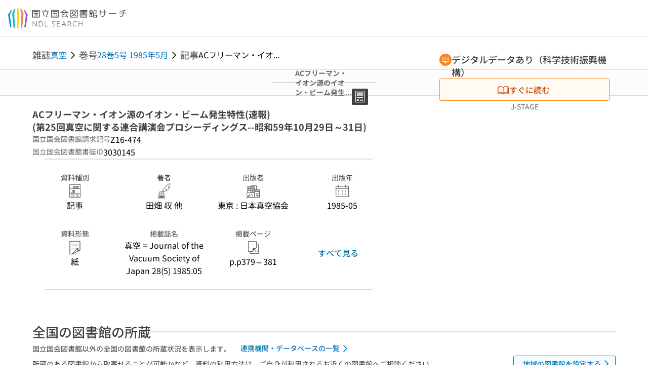

--- FILE ---
content_type: text/html;charset=utf-8
request_url: https://ndlsearch.ndl.go.jp/books/R000000004-I3030145?ar=4e1f&locale=zh
body_size: 83840
content:
<!DOCTYPE html><html  lang="ja"><head><meta charset="utf-8"><meta name="viewport" content="width=device-width, initial-scale=1, viewport-fit=cover"><title>ACフリーマン・イオン源のイオン・ビーム発生特性(速報) (第25回真空に関する連合講演会プロシーディングス--昭和59年10月29日～31日) | NDLサーチ | 国立国会図書館</title><style>.layouts-global[data-v-f6cc2025]{min-height:100vh}@media (min-width:744px),print{.layouts-global[data-v-f6cc2025]:not(.is-single){display:grid;grid-template-rows:4.5rem 1fr auto}}@media only screen and (max-width:743px){.layouts-global[data-v-f6cc2025]:not(.is-single){padding-top:3rem}}@media print{.layouts-global[data-v-f6cc2025]:not(.is-single){display:flex;flex-direction:column}}</style><style>body:has(.ui-parts-modal){touch-action:none;-webkit-overflow-scrolling:none;overflow:hidden;overscroll-behavior:none;padding-right:var(--scroll-bar-width)}</style><style>.is-stg[data-v-23aa64ee]{background-color:#d13f00;clip-path:polygon(0 0,100% 0,0 100%);color:#fff;font-size:8px;height:30px;left:0;padding-left:1px;pointer-events:none;position:fixed;top:0;width:30px;z-index:999999}.layouts-global[data-v-23aa64ee]{position:relative}.layouts-global #layouts-global-skip-link[data-v-23aa64ee]{position:absolute;clip:rect(0 0 0 0);clip-path:inset(50%);height:1px;overflow:hidden;white-space:nowrap;width:1px}.layouts-global #layouts-global-notification[data-v-23aa64ee]:empty{display:none}.layouts-global .no-lang-notification[data-v-23aa64ee]{background-color:#f5fcff;border-bottom:1px solid;border-color:#dbdbdb;color:#0073b5;text-align:center}.is-dark .layouts-global .no-lang-notification[data-v-23aa64ee]{border-color:#767676}.layouts-global .layouts-global-footer[data-v-23aa64ee]:empty{display:none}.layouts-global .layouts-global-layer[data-v-23aa64ee]{left:0;position:fixed;top:0;width:100%}@media (min-width:744px),print{.layouts-global .layouts-global-layer[data-v-23aa64ee]{min-width:1200px}}@media print{.layouts-global .layouts-global-layer[data-v-23aa64ee]{min-width:100%!important}}.layouts-global #main-overlay:not(:empty)+.layouts-global-main[data-v-23aa64ee]{display:none}.layouts-global #main-overlay[data-v-23aa64ee]{background-color:#fcfcfc;height:100%;z-index:800}.is-dark .layouts-global #main-overlay[data-v-23aa64ee]{background-color:#404040}.layouts-global #main-overlay[data-v-23aa64ee]:empty{display:none}.layouts-global #layer-scroll-back[data-v-23aa64ee]{z-index:900}.layouts-global #layer-scroll-back[data-v-23aa64ee]:empty{display:none}.layouts-global #layer-modal[data-v-23aa64ee]{z-index:1000}.layouts-global #layer-float[data-v-23aa64ee]{z-index:1100}.layouts-global #layer-notification[data-v-23aa64ee]{z-index:9999}.layouts-global #layer-loading[data-v-23aa64ee]{z-index:99999}</style><style>.global-header[data-v-8747e555]{background-color:#fff;z-index:810}.is-dark .global-header[data-v-8747e555]{background-color:#000}@media (min-width:744px),print{.global-header[data-v-8747e555]{border-bottom:1px solid;gap:1rem;padding-left:1rem;padding-right:1rem}.global-header.is-top-page[data-v-8747e555]{border-color:#fff}.is-dark .global-header.is-top-page[data-v-8747e555]{border-color:#000}.global-header[data-v-8747e555]:not(.is-top-page){border-color:#dbdbdb}.is-dark .global-header[data-v-8747e555]:not(.is-top-page){border-color:#767676}}@media only screen and (max-width:743px){.global-header[data-v-8747e555]{left:0;right:0;top:0;width:100vw}.global-header.is-top-page[data-v-8747e555]{position:absolute}.global-header.show-menu[data-v-8747e555],.global-header.show-search[data-v-8747e555],.global-header[data-v-8747e555]:not(.is-top-page){box-shadow:0 1px 8px #0000003d;position:fixed!important}.global-header-search[data-v-8747e555]{padding-left:1rem;padding-right:1rem;width:100%}}.global-header-search.pages-search-keyword[data-v-8747e555]{padding-bottom:1.5rem;padding-top:1.5rem}@media only screen and (max-width:743px){.global-header-mobile[data-v-8747e555]{background-color:#fff;height:3rem;width:100%;z-index:100}.is-dark .global-header-mobile[data-v-8747e555]{background-color:#000}}.global-header-mobile-menu[data-v-8747e555]{z-index:90}.v-enter-to[data-v-8747e555]{transform:translateY(0);transition:transform .25s ease-out}.v-enter-from[data-v-8747e555],.v-leave-to[data-v-8747e555]{transform:translateY(-100%)}.v-leave-to[data-v-8747e555]{transition:transform .25s ease-out}.v-leave-from[data-v-8747e555]{transform:translateY(0)}</style><style>.base-layout-row[data-v-99ea7693]{display:flex;flex-direction:row}.base-layout-row[horizontal-align=left][data-v-99ea7693]{justify-content:flex-start}.base-layout-row[horizontal-align=center][data-v-99ea7693]{justify-content:center}.base-layout-row[horizontal-align=right][data-v-99ea7693]{justify-content:flex-end}.base-layout-row[horizontal-align=split][data-v-99ea7693]{justify-content:space-between}.base-layout-row[vertical-align=top][data-v-99ea7693]{align-items:flex-start}.base-layout-row[vertical-align=middle][data-v-99ea7693]{align-items:center}.base-layout-row[vertical-align=bottom][data-v-99ea7693]{align-items:flex-end}.base-layout-row[vertical-align=split][data-v-99ea7693]{align-items:space-between}.base-layout-row[vertical-align=stretch][data-v-99ea7693]{align-items:stretch}.base-layout-row[direction=column][data-v-99ea7693]{align-items:stretch;flex-direction:column}@media only screen and (max-width:743px){.base-layout-row[mobile-direction=column][data-v-99ea7693]{align-items:stretch;flex-direction:column}.base-layout-row[mobile-direction=column-reverse][data-v-99ea7693]{flex-direction:column-reverse}.base-layout-row[mobile-horizontal-align=left][data-v-99ea7693]{justify-content:flex-start}.base-layout-row[mobile-horizontal-align=center][data-v-99ea7693]{justify-content:center}.base-layout-row[mobile-horizontal-align=right][data-v-99ea7693]{justify-content:flex-end}.base-layout-row[mobile-horizontal-align=split][data-v-99ea7693]{justify-content:space-between}.base-layout-row[mobile-vertical-align=top][data-v-99ea7693]{align-items:flex-start}}</style><style>.base-heading[data-v-6609c3c6]{color:#404040}.is-dark .base-heading[data-v-6609c3c6]{color:#fcfcfc}.base-heading.is-h1[data-v-6609c3c6]{font-feature-settings:"palt";font-size:2rem;font-weight:300;line-height:1.4}.is-mina .base-heading.is-h1[data-v-6609c3c6]{font-size:2.125rem}@media only screen and (max-width:743px){.base-heading.is-mobile-h1[data-v-6609c3c6]{font-feature-settings:"palt";font-size:2rem;font-weight:300;line-height:1.4}.is-mina .base-heading.is-mobile-h1[data-v-6609c3c6]{font-size:2.125rem}}.base-heading.is-h2[data-v-6609c3c6]{font-feature-settings:"palt";font-size:1.625rem;font-weight:500;line-height:1.4}.is-mina .base-heading.is-h2[data-v-6609c3c6]{font-size:1.875rem}@media only screen and (max-width:743px){.base-heading.is-mobile-h2[data-v-6609c3c6]{font-feature-settings:"palt";font-size:1.625rem;font-weight:500;line-height:1.4}.is-mina .base-heading.is-mobile-h2[data-v-6609c3c6]{font-size:1.875rem}}.base-heading.is-h3[data-v-6609c3c6]{font-feature-settings:"palt";font-size:1.375rem;font-weight:500;line-height:1.4}.is-mina .base-heading.is-h3[data-v-6609c3c6]{font-size:1.625rem}@media only screen and (max-width:743px){.base-heading.is-mobile-h3[data-v-6609c3c6]{font-feature-settings:"palt";font-size:1.375rem;font-weight:500;line-height:1.4}.is-mina .base-heading.is-mobile-h3[data-v-6609c3c6]{font-size:1.625rem}}.base-heading.is-h4[data-v-6609c3c6]{font-feature-settings:"palt";font-size:1.125rem;font-weight:700;line-height:1.4}.is-mina .base-heading.is-h4[data-v-6609c3c6]{font-size:1.375rem}@media only screen and (max-width:743px){.base-heading.is-mobile-h4[data-v-6609c3c6]{font-feature-settings:"palt";font-size:1.125rem;font-weight:700;line-height:1.4}.is-mina .base-heading.is-mobile-h4[data-v-6609c3c6]{font-size:1.375rem}}.base-heading.is-h5[data-v-6609c3c6]{font-feature-settings:"palt";font-size:1rem;font-weight:700;line-height:1.4}.is-mina .base-heading.is-h5[data-v-6609c3c6]{font-size:1.125rem}@media only screen and (max-width:743px){.base-heading.is-mobile-h5[data-v-6609c3c6]{font-feature-settings:"palt";font-size:1rem;font-weight:700;line-height:1.4}.is-mina .base-heading.is-mobile-h5[data-v-6609c3c6]{font-size:1.125rem}}.base-heading.is-h6[data-v-6609c3c6]{font-feature-settings:"palt";font-size:.875rem;font-weight:700;line-height:1.4}.is-mina .base-heading.is-h6[data-v-6609c3c6]{font-size:1rem}@media only screen and (max-width:743px){.base-heading.is-mobile-h6[data-v-6609c3c6]{font-feature-settings:"palt";font-size:.875rem;font-weight:700;line-height:1.4}.is-mina .base-heading.is-mobile-h6[data-v-6609c3c6]{font-size:1rem}}.base-heading.is-headline[data-v-6609c3c6]{font-feature-settings:"palt";font-size:1.125rem;font-weight:500;line-height:1.4}.is-mina .base-heading.is-headline[data-v-6609c3c6]{font-size:1.25rem}@media only screen and (max-width:743px){.base-heading.is-mobile-headline[data-v-6609c3c6]{font-feature-settings:"palt";font-size:1.125rem;font-weight:500;line-height:1.4}.is-mina .base-heading.is-mobile-headline[data-v-6609c3c6]{font-size:1.25rem}}.base-heading.is-headline-s[data-v-6609c3c6]{font-feature-settings:"palt";font-size:.875rem;font-weight:700;line-height:1.4}.is-mina .base-heading.is-headline-s[data-v-6609c3c6]{font-size:1rem}@media only screen and (max-width:743px){.base-heading.is-mobile-headline-s[data-v-6609c3c6]{font-feature-settings:"palt";font-size:.875rem;font-weight:700;line-height:1.4}.is-mina .base-heading.is-mobile-headline-s[data-v-6609c3c6]{font-size:1rem}}.base-heading.is-image[data-v-6609c3c6]{line-height:0}</style><style>.ui-parts-logo[data-v-cd361706]{display:block}@media (min-width:744px),print{.ui-parts-logo[data-v-cd361706]{height:2.5rem}}@media only screen and (max-width:743px){.ui-parts-logo[data-v-cd361706]{min-height:1.25rem}}.ui-parts-logo.footer[data-v-cd361706],.ui-parts-logo.header[data-v-cd361706]{height:2.5rem}@media only screen and (max-width:743px){.ui-parts-logo.header[data-v-cd361706]{height:2.5rem}}@media (min-width:744px),print{.ui-parts-logo.hero[data-v-cd361706]{height:4.5rem}}@media only screen and (max-width:743px){.ui-parts-logo.hero[data-v-cd361706]{width:18.75rem}}</style><style>.ui-parts-button-icon[data-v-a0d42431]{background-color:transparent;color:inherit;min-height:auto!important;padding:0!important}</style><style>.base-button[data-v-1c01abbe]{align-items:center;border-radius:3px;border-style:solid;border-width:0;display:inline-flex;flex-direction:row;justify-content:center}.base-button[data-v-1c01abbe]:not(.is-button-like){cursor:pointer}.base-button[size=small][data-v-1c01abbe]{font-size:.875rem;font-weight:500;line-height:1.4;min-height:2rem;padding:.3125rem .6875rem}.is-mina .base-button[size=small][data-v-1c01abbe]{font-size:1rem}.base-button[size=medium][data-v-1c01abbe]{font-size:1rem;font-weight:500;line-height:1.4;min-height:2.75rem;padding:.5625rem .9375rem}.is-mina .base-button[size=medium][data-v-1c01abbe]{font-size:1.125rem}.base-button.is-text-button[data-v-1c01abbe]{padding:.25rem .375rem}.base-button[class*=is-][data-v-1c01abbe]{border-width:1px}.base-button[data-v-1c01abbe]:hover{text-decoration:none}.base-button[data-v-1c01abbe]:disabled{cursor:default;pointer-events:none}.base-button[multiple-lines][data-v-1c01abbe]{flex-direction:column;row-gap:0}.base-button.is-fill-primary[data-v-1c01abbe]{background-color:#0073b5;border-color:#0073b5;color:#fff}.base-button.is-fill-primary[data-v-1c01abbe]:focus,.base-button.is-fill-primary[data-v-1c01abbe]:hover{background-color:#005382;border-color:#005382}.base-button.is-fill-primary[data-v-1c01abbe]:disabled{background-color:#c7c7c7;border-color:#c7c7c7}.is-dark .base-button.is-fill-primary[data-v-1c01abbe]{background-color:#0073b5;border-color:#0073b5;color:#000}.is-dark .base-button.is-fill-primary[data-v-1c01abbe]:hover{background-color:#00639c;border-color:#0962ad}.is-dark .base-button.is-fill-primary[data-v-1c01abbe]:disabled{background-color:#aaa;border-color:#aaa}@media only screen and (max-width:743px){.base-button.is-mobile-fill-primary[data-v-1c01abbe]{background-color:#0073b5;border-color:#0073b5;color:#fff}.base-button.is-mobile-fill-primary[data-v-1c01abbe]:focus,.base-button.is-mobile-fill-primary[data-v-1c01abbe]:hover{background-color:#005382;border-color:#005382}.base-button.is-mobile-fill-primary[data-v-1c01abbe]:disabled{background-color:#c7c7c7;border-color:#c7c7c7}.is-dark .base-button.is-mobile-fill-primary[data-v-1c01abbe]{background-color:#0073b5;border-color:#0073b5;color:#000}.is-dark .base-button.is-mobile-fill-primary[data-v-1c01abbe]:hover{background-color:#00639c;border-color:#0962ad}.is-dark .base-button.is-mobile-fill-primary[data-v-1c01abbe]:disabled{background-color:#aaa;border-color:#aaa}}.base-button.is-fill-secondary[data-v-1c01abbe]{background-color:#f9851f;border-color:#f9851f;color:#fff}.base-button.is-fill-secondary[data-v-1c01abbe]:focus,.base-button.is-fill-secondary[data-v-1c01abbe]:hover{background-color:#df6c06;border-color:#df6c06}.base-button.is-fill-secondary[data-v-1c01abbe]:disabled{background-color:#c7c7c7;border-color:#c7c7c7}.is-dark .base-button.is-fill-secondary[data-v-1c01abbe]{color:#000}.is-dark .base-button.is-fill-secondary[data-v-1c01abbe],.is-dark .base-button.is-fill-secondary[data-v-1c01abbe]:hover{background-color:#f9851f;border-color:#f9851f}.is-dark .base-button.is-fill-secondary[data-v-1c01abbe]:disabled{background-color:#aaa;border-color:#aaa}@media only screen and (max-width:743px){.base-button.is-mobile-fill-secondary[data-v-1c01abbe]{background-color:#f9851f;border-color:#f9851f;color:#fff}.base-button.is-mobile-fill-secondary[data-v-1c01abbe]:focus,.base-button.is-mobile-fill-secondary[data-v-1c01abbe]:hover{background-color:#df6c06;border-color:#df6c06}.base-button.is-mobile-fill-secondary[data-v-1c01abbe]:disabled{background-color:#c7c7c7;border-color:#c7c7c7}.is-dark .base-button.is-mobile-fill-secondary[data-v-1c01abbe]{background-color:#f9851f;border-color:#f9851f;color:#000}.is-dark .base-button.is-mobile-fill-secondary[data-v-1c01abbe]:hover{background-color:#f9851f;border-color:#f9851f}.is-dark .base-button.is-mobile-fill-secondary[data-v-1c01abbe]:disabled{background-color:#aaa;border-color:#aaa}}.base-button.is-outline-primary[data-v-1c01abbe]{background-color:#f5fcff;border-color:#0073b5;color:#0073b5}.base-button.is-outline-primary[data-v-1c01abbe]:focus,.base-button.is-outline-primary[data-v-1c01abbe]:hover{background-color:#ebf9ff}.base-button.is-outline-primary[data-v-1c01abbe]:disabled{background-color:#fff;border-color:#c7c7c7;color:#c7c7c7}.is-dark .base-button.is-outline-primary[data-v-1c01abbe]{background-color:#f5fcff;border-color:#0073b5;color:#0073b5}.is-dark .base-button.is-outline-primary[data-v-1c01abbe]:hover{background-color:#ebf9ff}.is-dark .base-button.is-outline-primary[data-v-1c01abbe]:disabled{background-color:#000;border-color:#aaa;color:#aaa}@media only screen and (max-width:743px){.base-button.is-mobile-outline-primary[data-v-1c01abbe]{background-color:#f5fcff;border-color:#0073b5;color:#0073b5}.base-button.is-mobile-outline-primary[data-v-1c01abbe]:focus,.base-button.is-mobile-outline-primary[data-v-1c01abbe]:hover{background-color:#ebf9ff}.base-button.is-mobile-outline-primary[data-v-1c01abbe]:disabled{background-color:#fff;border-color:#c7c7c7;color:#c7c7c7}.is-dark .base-button.is-mobile-outline-primary[data-v-1c01abbe]{background-color:#f5fcff;border-color:#0073b5;color:#0073b5}.is-dark .base-button.is-mobile-outline-primary[data-v-1c01abbe]:hover{background-color:#ebf9ff}.is-dark .base-button.is-mobile-outline-primary[data-v-1c01abbe]:disabled{background-color:#000;border-color:#aaa;color:#aaa}}.base-button.is-outline-secondary[data-v-1c01abbe]{background-color:#fffbf2;border-color:#f9851f;color:#d13f00}.base-button.is-outline-secondary[data-v-1c01abbe]:focus,.base-button.is-outline-secondary[data-v-1c01abbe]:hover{background-color:#fff8e8}.base-button.is-outline-secondary[data-v-1c01abbe]:disabled{background-color:#fff;border-color:#c7c7c7;color:#c7c7c7}.is-dark .base-button.is-outline-secondary[data-v-1c01abbe]{background-color:#fffbf2;border-color:#f9851f;color:#d13f00}.is-dark .base-button.is-outline-secondary[data-v-1c01abbe]:hover{background-color:#fff8e8}.is-dark .base-button.is-outline-secondary[data-v-1c01abbe]:disabled{background-color:#000;border-color:#aaa;color:#aaa}@media only screen and (max-width:743px){.base-button.is-mobile-outline-secondary[data-v-1c01abbe]{background-color:#fffbf2;border-color:#f9851f;color:#d13f00}.base-button.is-mobile-outline-secondary[data-v-1c01abbe]:focus,.base-button.is-mobile-outline-secondary[data-v-1c01abbe]:hover{background-color:#fff8e8}.base-button.is-mobile-outline-secondary[data-v-1c01abbe]:disabled{background-color:#fff;border-color:#c7c7c7;color:#c7c7c7}.is-dark .base-button.is-mobile-outline-secondary[data-v-1c01abbe]{background-color:#fffbf2;border-color:#f9851f;color:#d13f00}.is-dark .base-button.is-mobile-outline-secondary[data-v-1c01abbe]:hover{background-color:#fff8e8}.is-dark .base-button.is-mobile-outline-secondary[data-v-1c01abbe]:disabled{background-color:#000;border-color:#aaa;color:#aaa}}.base-button.is-outline-option[data-v-1c01abbe]{background-color:transparent;border-color:#666;color:#666}.base-button.is-outline-option[data-v-1c01abbe]:focus,.base-button.is-outline-option[data-v-1c01abbe]:hover{background-color:#f2f2f2}.base-button.is-outline-option[data-v-1c01abbe]:disabled{background-color:#fff;border-color:#c7c7c7;color:#c7c7c7}.is-dark .base-button.is-outline-option[data-v-1c01abbe]{background-color:transparent;border-color:#f2f2f2;color:#f2f2f2}.is-dark .base-button.is-outline-option[data-v-1c01abbe]:hover{background-color:#666}.is-dark .base-button.is-outline-option[data-v-1c01abbe]:disabled{background-color:#000;border-color:#aaa;color:#aaa}@media only screen and (max-width:743px){.base-button.is-mobile-outline-option[data-v-1c01abbe]{background-color:transparent;border-color:#666;color:#666}.base-button.is-mobile-outline-option[data-v-1c01abbe]:focus,.base-button.is-mobile-outline-option[data-v-1c01abbe]:hover{background-color:#f2f2f2}.base-button.is-mobile-outline-option[data-v-1c01abbe]:disabled{background-color:#fff;border-color:#c7c7c7;color:#c7c7c7}.is-dark .base-button.is-mobile-outline-option[data-v-1c01abbe]{background-color:transparent;border-color:#f2f2f2;color:#f2f2f2}.is-dark .base-button.is-mobile-outline-option[data-v-1c01abbe]:hover{background-color:#666}.is-dark .base-button.is-mobile-outline-option[data-v-1c01abbe]:disabled{background-color:#000;border-color:#aaa;color:#aaa}}.base-button.is-outline-danger[data-v-1c01abbe]{background-color:#fff7f7;border-color:#d13f00;color:#d13f00}.base-button.is-outline-danger[data-v-1c01abbe]:disabled{background-color:#fff;border-color:#c7c7c7;color:#c7c7c7}@media only screen and (max-width:743px){.base-button.is-mobile-outline-danger[data-v-1c01abbe]{background-color:#fff7f7;border-color:#d13f00;color:#d13f00}.base-button.is-mobile-outline-danger[data-v-1c01abbe]:disabled{background-color:#fff;border-color:#c7c7c7;color:#c7c7c7}}.base-button.is-text-button[data-v-1c01abbe]{background-color:transparent;border-color:transparent;color:#0073b5}.base-button.is-text-button[data-v-1c01abbe]:focus,.base-button.is-text-button[data-v-1c01abbe]:hover{background-color:#f0f8ff;border-color:transparent}.base-button.is-text-button[data-v-1c01abbe]:disabled{border-color:transparent;color:#c7c7c7}.is-dark .base-button.is-text-button[data-v-1c01abbe]{background-color:transparent;border-color:transparent;color:#0073b5}.is-dark .base-button.is-text-button[data-v-1c01abbe]:hover{background-color:#f0f8ff;border-color:transparent}.is-dark .base-button.is-text-button[data-v-1c01abbe]:disabled{border-color:transparent;color:#aaa}@media only screen and (max-width:743px){.base-button.is-mobile-text-button[data-v-1c01abbe]{background-color:transparent;border-color:transparent;color:#0073b5}.base-button.is-mobile-text-button[data-v-1c01abbe]:focus,.base-button.is-mobile-text-button[data-v-1c01abbe]:hover{background-color:#f0f8ff;border-color:transparent}.base-button.is-mobile-text-button[data-v-1c01abbe]:disabled{border-color:transparent;color:#c7c7c7}.is-dark .base-button.is-mobile-text-button[data-v-1c01abbe]{background-color:transparent;border-color:transparent;color:#0073b5}.is-dark .base-button.is-mobile-text-button[data-v-1c01abbe]:hover{background-color:#f0f8ff;border-color:transparent}.is-dark .base-button.is-mobile-text-button[data-v-1c01abbe]:disabled{border-color:transparent;color:#aaa}}.base-button.is-text-button-option[data-v-1c01abbe]{background-color:transparent;border-color:transparent;color:#666}.base-button.is-text-button-option[data-v-1c01abbe]:focus,.base-button.is-text-button-option[data-v-1c01abbe]:hover{background-color:#f2f2f2;border-color:transparent}.base-button.is-text-button-option[data-v-1c01abbe]:disabled{border-color:transparent;color:#c7c7c7}.is-dark .base-button.is-text-button-option[data-v-1c01abbe]{background-color:transparent;border-color:transparent;color:#f2f2f2}.is-dark .base-button.is-text-button-option[data-v-1c01abbe]:hover{background-color:#666;border-color:transparent}.is-dark .base-button.is-text-button-option[data-v-1c01abbe]:disabled{border-color:transparent;color:#aaa}@media only screen and (max-width:743px){.base-button.is-mobile-text-button-option[data-v-1c01abbe]{background-color:transparent;border-color:transparent;color:#666}.base-button.is-mobile-text-button-option[data-v-1c01abbe]:focus,.base-button.is-mobile-text-button-option[data-v-1c01abbe]:hover{background-color:#f2f2f2;border-color:transparent}.base-button.is-mobile-text-button-option[data-v-1c01abbe]:disabled{border-color:transparent;color:#c7c7c7}.is-dark .base-button.is-mobile-text-button-option[data-v-1c01abbe]{background-color:transparent;border-color:transparent;color:#f2f2f2}.is-dark .base-button.is-mobile-text-button-option[data-v-1c01abbe]:hover{background-color:#666;border-color:transparent}.is-dark .base-button.is-mobile-text-button-option[data-v-1c01abbe]:disabled{border-color:transparent;color:#aaa}}.base-button.is-fill-info[data-v-1c01abbe]{background-color:#f7f7f7;border-color:#ccc;color:#000}.base-button.is-fill-info[data-v-1c01abbe]:focus,.base-button.is-fill-info[data-v-1c01abbe]:hover{background-color:#f7f7f7;border-color:#aaa}.base-button.is-fill-info[data-v-1c01abbe]:disabled{background-color:#c7c7c7;border-color:#c7c7c7;color:#fff}.is-dark .base-button.is-fill-info[data-v-1c01abbe]{background-color:#f7f7f7;border-color:#ccc;color:#000}.is-dark .base-button.is-fill-info[data-v-1c01abbe]:hover{background-color:#f7f7f7;border-color:#aaa}.is-dark .base-button.is-fill-info[data-v-1c01abbe]:disabled{background-color:#aaa;border-color:#aaa;color:#000}@media only screen and (max-width:743px){.base-button.is-mobile-fill-info[data-v-1c01abbe]{background-color:#f7f7f7;border-color:#ccc;color:#000}.base-button.is-mobile-fill-info[data-v-1c01abbe]:focus,.base-button.is-mobile-fill-info[data-v-1c01abbe]:hover{background-color:#f7f7f7;border-color:#aaa}.base-button.is-mobile-fill-info[data-v-1c01abbe]:disabled{background-color:#c7c7c7;border-color:#c7c7c7;color:#fff}.is-dark .base-button.is-mobile-fill-info[data-v-1c01abbe]{background-color:#f7f7f7;border-color:#ccc;color:#000}.is-dark .base-button.is-mobile-fill-info[data-v-1c01abbe]:hover{background-color:#f7f7f7;border-color:#aaa}.is-dark .base-button.is-mobile-fill-info[data-v-1c01abbe]:disabled{background-color:#aaa;border-color:#aaa;color:#000}}.base-button.is-button-like[data-v-1c01abbe]{background-color:#f2f2f2;border-color:#c7c7c7;color:#666}.is-dark .base-button.is-button-like[data-v-1c01abbe]{background-color:#f2f2f2;border-color:#aaa;color:#f2f2f2}@media only screen and (max-width:743px){.base-button.is-mobile-button-like[data-v-1c01abbe]{background-color:#f2f2f2;border-color:#c7c7c7;color:#666}.is-dark .base-button.is-mobile-button-like[data-v-1c01abbe]{background-color:#f2f2f2;border-color:#aaa;color:#f2f2f2}}</style><style>.message-dialog-container[data-v-388e1170]{align-items:center;background-color:#0006;display:flex;height:100%;justify-content:center;left:0;overflow:hidden;position:absolute;position:fixed;top:0;width:100%;z-index:200}.message-dialog-container .message-dialog[data-v-388e1170]{background:#eee;border-radius:3px;display:flex;flex-direction:column;max-height:240px;max-width:330px;min-width:300px;overflow:auto;position:relative}.message-dialog-container .message-dialog .message-dialog-header[data-v-388e1170]{background-color:#fff;color:#444;display:flex;font-weight:700;justify-content:space-between;line-height:2rem;min-height:auto;padding:0 12px;position:relative;width:100%}.message-dialog-container .message-dialog .message-dialog-header .close-message-dialog-button[data-v-388e1170]{background-image:url("data:image/svg+xml;charset=utf-8,%3Csvg xmlns='http://www.w3.org/2000/svg' viewBox='0 0 24 24'%3E%3Cpath d='M12 4a8 8 0 1 0 8 8 8 8 0 0 0-8-8m0 15a7 7 0 1 1 7-7 7 7 0 0 1-7 7m3.33-11L12 11.33 8.67 8 8 8.67 11.33 12 8 15.33l.67.67L12 12.67 15.33 16l.67-.67L12.67 12 16 8.67z' style='fill:%23666;fill-rule:evenodd'/%3E%3C/svg%3E");background-position:50%;background-repeat:no-repeat;background-size:24px 24px;height:2rem;width:2rem}.message-dialog-container .message-dialog .message-dialog-body[data-v-388e1170]{background:#eee;box-sizing:border-box;flex-direction:column;overflow:auto;padding:16px}.message-dialog-container .message-dialog .ok-button-area[data-v-388e1170]{display:flex;justify-content:center;padding-bottom:1rem}.message-dialog-container .message-dialog .ok-button-area .ok-button[data-v-388e1170]{width:70%}</style><style>.global-footer[data-v-a6bf0a44]{border-color:currentcolor #dbdbdb #dbdbdb;border-top:1px solid #dbdbdb}.is-dark .global-footer[data-v-a6bf0a44]{border-color:#767676}@media (min-width:744px),print{.global-footer[data-v-a6bf0a44]{display:grid;grid-template-rows:auto minmax(2.5rem,auto);padding:1.5rem 4rem}.global-footer[data-v-a6bf0a44]>*{margin:auto;max-width:1152px;width:100%}}@media print,print and (min-width:744px){.global-footer[data-v-a6bf0a44]>*{width:100%!important}}@media only screen and (max-width:743px){.global-footer[data-v-a6bf0a44]{padding:.5rem 1rem 1rem}}.global-footer a[data-v-a6bf0a44]{color:#666}.is-dark .global-footer a[data-v-a6bf0a44]{color:#f2f2f2}@media screen and (max-width:460px){.global-footer-headline[data-v-a6bf0a44]{flex-direction:column-reverse!important}}@media only screen and (max-width:743px){.global-footer-headline[data-v-a6bf0a44]{align-items:stretch!important}}.global-footer-language[data-v-a6bf0a44]{cursor:pointer}@media only screen and (max-width:743px){.global-footer-language[data-v-a6bf0a44]{padding-bottom:.5rem}}</style><style>.base-layout-column[data-v-651af461]{display:flex;flex-direction:column}.base-layout-column[horizontal-align=left][data-v-651af461]{align-items:flex-start;text-align:left}.base-layout-column[horizontal-align=center][data-v-651af461]{align-items:center;text-align:center}.base-layout-column[horizontal-align=right][data-v-651af461]{align-items:flex-end;text-align:right}.base-layout-column[horizontal-align=stretch][data-v-651af461]{align-items:stretch}@media only screen and (max-width:743px){.base-layout-column[mobile-align=left][data-v-651af461]{align-items:flex-start;text-align:left}.base-layout-column[mobile-align=center][data-v-651af461]{align-items:center;text-align:center}.base-layout-column[mobile-align=right][data-v-651af461]{align-items:flex-end;text-align:right}.base-layout-column[mobile-align=stretch][data-v-651af461]{align-items:stretch}.base-layout-column[mobile-align=split][data-v-651af461]{justify-content:space-between}.base-layout-column[mobile-direction=row][data-v-651af461]{flex-direction:row}.base-layout-column[mobile-direction=row][vertical-align=top][data-v-651af461]{align-items:flex-start}.base-layout-column[mobile-direction=row][vertical-align=middle][data-v-651af461]{align-items:center}.base-layout-column[mobile-direction=row][vertical-align=bottom][data-v-651af461]{align-items:flex-end}}</style><style>.global-footer-nav-sns-external[data-v-f7b521cf]{padding:.25rem 2px}</style><style>.global-footer-copyright a[data-v-8f172f19]{color:#666}.is-dark .global-footer-copyright a[data-v-8f172f19]{color:#f2f2f2}.global-footer-copyright .page-number-label[data-v-8f172f19]{background-color:#fcfcfc;border-radius:.25rem;margin-right:2rem;padding:2px .25rem}.is-dark .global-footer-copyright .page-number-label[data-v-8f172f19]{background-color:#404040}</style><style>.base-separator[data-v-856dde95]{display:inline-block}.base-separator[color=separator][data-v-856dde95]{background-color:#dbdbdb}.base-separator[color=text-box-border][data-v-856dde95]{background-color:#aaa}</style><style>body:has(.ui-parts-modal) .scroll-back-button{right:calc(var(--scroll-bar-width) + 1rem)}</style><style>.fadezoom-enter-active[data-v-5a017d51]{transition-duration:.25s!important;transition-timing-function:cubic-bezier(.4,0,.2,1)!important}.fadezoom-leave-active[data-v-5a017d51]{transition-duration:.2s!important;transition-timing-function:cubic-bezier(.4,0,.2,1)!important}.fadezoom-enter-from[data-v-5a017d51],.fadezoom-leave-to[data-v-5a017d51]{opacity:0;transform:scale(0)}.scroll-back-button[data-v-5a017d51]{-webkit-appearance:none;-moz-appearance:none;appearance:none;bottom:1rem;cursor:pointer;position:fixed;right:1rem;z-index:790;-webkit-tap-highlight-color:transparent;background-color:#0073b5;border:none;border-radius:15%;color:#fff;height:60px;margin:auto;transition-duration:.2s;transition-property:transform,background-color,border-radius,opacity;width:60px}.is-dark .scroll-back-button[data-v-5a017d51]{background-color:#0073b5;color:#000}@media (hover:hover){.scroll-back-button[data-v-5a017d51]:hover{background-color:#555;border-radius:50%;transition-duration:.15s}}.scrolling-top[data-v-5a017d51]{background-color:#555;border-radius:50%;transition-duration:.15s}</style><style>.global-loading-screen-mask[data-v-fcfb8486]{background-color:#fff;height:100vh;opacity:.5;width:100%}.is-dark .global-loading-screen-mask[data-v-fcfb8486]{background-color:#000}.ui-parts-progress-bar[data-v-fcfb8486]{left:0;position:fixed;top:0;width:100%}.fade-enter-active[data-v-fcfb8486]{transition:opacity .15s linear}.fade-leave-active[data-v-fcfb8486]{transition:opacity .15s linear .15s}.fade-enter-from[data-v-fcfb8486],.fade-leave-to[data-v-fcfb8486]{opacity:0}</style><style>.privacy-confirmation[data-v-c3c908ed]{background-color:#fff;bottom:.5rem;box-shadow:0 1px 8px #0000003d;display:grid;gap:1rem;grid-template-rows:auto auto 1fr;left:.5rem;max-height:calc(100dvh - 1rem);padding:1.5rem 0 0;position:fixed;width:33.75rem}.privacy-confirmation[data-v-c3c908ed]>*{padding:0 1.5rem}@media only screen and (max-width:743px){.privacy-confirmation .privacy-confirmation-heading[data-v-c3c908ed]{font-feature-settings:"palt";font-size:.875rem;font-weight:700;line-height:1.4}.is-mina .privacy-confirmation .privacy-confirmation-heading[data-v-c3c908ed]{font-size:1rem}}.privacy-confirmation .details[data-v-c3c908ed]{overflow-y:auto}@media only screen and (max-width:743px){.privacy-confirmation[data-v-c3c908ed],.privacy-confirmation .details[data-v-c3c908ed]{gap:.5rem}}.privacy-confirmation .privacy-confirmation-msg[data-v-c3c908ed]{margin-bottom:-16px}@media only screen and (max-width:743px){.privacy-confirmation .privacy-confirmation-msg[data-v-c3c908ed]{font-size:.75rem;font-weight:500;line-height:1.4;margin-bottom:0;overflow-y:auto}.is-mina .privacy-confirmation .privacy-confirmation-msg[data-v-c3c908ed]{font-size:.875rem}}.privacy-confirmation .details[data-v-c3c908ed]{background-color:#fcfcfc;border-color:currentcolor #dbdbdb #dbdbdb;border-top:1px solid #dbdbdb;margin-bottom:-16px;padding-top:1rem}.is-dark .privacy-confirmation .details[data-v-c3c908ed]{background-color:#404040;border-color:#767676}@media only screen and (max-width:743px){.privacy-confirmation .details[data-v-c3c908ed]{overflow-y:auto;padding-top:.5rem}}.privacy-confirmation .privacy-confirmation-mobile-detail-button[data-v-c3c908ed]{font-size:.75rem;font-weight:500;line-height:1.4;margin-left:.5rem;padding:0;width:auto!important}.is-mina .privacy-confirmation .privacy-confirmation-mobile-detail-button[data-v-c3c908ed]{font-size:.875rem}.privacy-confirmation .privacy-confirmation-buttons[data-v-c3c908ed]{background-color:#fff;padding:1rem 1.5rem}.is-dark .privacy-confirmation .privacy-confirmation-buttons[data-v-c3c908ed]{background-color:#000}@media only screen and (max-width:743px){.privacy-confirmation .privacy-confirmation-buttons[data-v-c3c908ed]{padding:0 1rem .5rem}.privacy-confirmation .privacy-confirmation-buttons .privacy-confirmation-about-cookie[data-v-c3c908ed]{font-size:.75rem;font-weight:500;line-height:1.4}.is-mina .privacy-confirmation .privacy-confirmation-buttons .privacy-confirmation-about-cookie[data-v-c3c908ed]{font-size:.875rem}}.privacy-confirmation .privacy-confirmation-buttons .pc-buttons[data-v-c3c908ed]{display:grid}@media (min-width:744px),print{.privacy-confirmation .privacy-confirmation-buttons .pc-buttons[data-v-c3c908ed]{gap:2rem;grid-template-columns:auto 1fr auto auto}}@media only screen and (max-width:743px){.privacy-confirmation .privacy-confirmation-buttons .pc-buttons[data-v-c3c908ed]{gap:1rem;grid-template-columns:auto auto;padding:.25rem 0 .5rem}}.privacy-confirmation.show-detail[data-v-c3c908ed]{grid-template-rows:auto auto 1fr auto}.privacy-confirmation.show-detail .privacy-confirmation-msg[data-v-c3c908ed]{margin-bottom:0}.privacy-confirmation.show-detail .details[data-v-c3c908ed]{padding-bottom:1rem}.privacy-confirmation.show-detail .privacy-confirmation-buttons[data-v-c3c908ed]{border-color:currentcolor #dbdbdb #dbdbdb;border-top:1px solid #dbdbdb}.is-dark .privacy-confirmation.show-detail .privacy-confirmation-buttons[data-v-c3c908ed]{border-color:#767676}@media only screen and (max-width:743px){.privacy-confirmation.show-detail .privacy-confirmation-buttons[data-v-c3c908ed]{padding-top:.5rem}.privacy-confirmation[data-v-c3c908ed]{border-radius:0!important;bottom:0;left:0;max-height:calc(100dvh - 8rem);padding:1rem 0 0;right:0;width:100dvw}.privacy-confirmation[data-v-c3c908ed]>*{padding:0 1rem}}.is-dark .privacy-confirmation[data-v-c3c908ed]{background-color:#000}</style><style>.article .link-button[data-v-3aaa7b44]{-webkit-appearance:none;-moz-appearance:none;appearance:none;background-color:transparent;background:none;border:none;cursor:pointer;font-feature-settings:"liga";padding:0;-webkit-tap-highlight-color:transparent;font-size:1rem}.article .breadcrumb[data-v-3aaa7b44]{display:flex;margin-bottom:16px}.article .breadcrumb .row-2[data-v-3aaa7b44]{margin-left:auto}.article .bib-viewer[data-v-3aaa7b44]{background-color:#fcfcfc;display:flex;justify-content:center;padding:2rem;position:relative}.is-dark .article .bib-viewer[data-v-3aaa7b44]{background-color:#404040}.article .bib-viewer .show-button[data-v-3aaa7b44]{background-color:#1ca6f3bf;border-radius:5px;color:#fff!important;display:inline-block;font-weight:700;left:50%;line-height:1.2;padding:10px;position:absolute;text-align:center;top:50%;transform:translate(-50%,-50%);transition:all .4s ease-in-out;z-index:2}.article .bib-viewer .show-button[data-v-3aaa7b44]:hover{background-color:#1c618c}.article main[data-v-3aaa7b44]{margin-left:auto;margin-right:auto;margin-top:1rem;max-width:1024px}.article main .bib-head[data-v-3aaa7b44]{display:flex}.article main .bib-head .left[data-v-3aaa7b44]{margin-right:40px}.article main .bib-head .left .thumb[data-v-3aaa7b44]{align-items:center;background:#fff;box-shadow:0 2px 8px #00000059;display:flex;height:180px;justify-content:center;width:128px}.article main .bib-head .left .thumb .jps-icon[data-v-3aaa7b44]{align-items:center;color:#ccc;display:flex;font-size:48px;height:362px}.article main .bib-head .bib[data-v-3aaa7b44]{flex-grow:1;margin-right:40px}.article main .bib-head .bib h1.bib-title[data-v-3aaa7b44]{color:#444;font-size:34px;font-style:normal;font-weight:700;line-height:50px}.article main .bib-head .bib .author-info[data-v-3aaa7b44]{margin-bottom:8px}.article main .bib-head .bib .publish-info[data-v-3aaa7b44]{font-size:13px;margin-bottom:8px}.article main .bib-head .bib .additional-bib[data-v-3aaa7b44]{font-size:13px}.article main .bib-head .bib .additional-bib p[data-v-3aaa7b44]{margin-bottom:8px}.article main .bib-head .bib .additional-bib p .lab[data-v-3aaa7b44]{color:#696969;font-size:13px;font-style:normal;font-weight:700;line-height:19px;margin-right:8px}.article main .bib-head .right[data-v-3aaa7b44]{align-items:flex-start;display:flex;flex-direction:column;font-size:13px;width:360px}.article main .bib-head .right .bib-actions[data-v-3aaa7b44]{border:1px solid #ddd;border-radius:4px;margin-bottom:1rem;width:100%}.article main .bib-head .right .bib-actions .action-group[data-v-3aaa7b44]{padding:12px}.article main .bib-head .right .bib-actions .action-group h3[data-v-3aaa7b44]{margin-bottom:8px}.article main .bib-head .right .bib-actions .h-buttons[data-v-3aaa7b44]{display:grid;gap:8px;grid-template-columns:1fr 1fr}.article main .bib-head .right .bib-actions .btn-action[data-v-3aaa7b44]{align-items:center;background:#fafdff;border:1px solid #0a70c7;border-radius:4px;display:flex;flex-direction:column;padding:8px 4px 4px}.article main .bib-head .right .bib-actions .btn-action .jps-icon[data-v-3aaa7b44]{margin-bottom:8px}.article main .bib-head .right .bib-actions .label[data-v-3aaa7b44]{color:#858585;font-size:14px;font-style:normal;font-weight:700;line-height:20px}.article main .bib-head .right .fav[data-v-3aaa7b44]{align-items:center;display:flex;justify-content:center;margin-bottom:1rem;width:100%}.article main .bib-head .right .sns[data-v-3aaa7b44]{align-items:center;display:flex;justify-content:center;margin-bottom:12px;width:100%}.article main .bib-head .right .sns a[data-v-3aaa7b44]:not(:last-child){margin-right:14px}.article main .bib-head .right .link[data-v-3aaa7b44]{align-items:center;display:flex;margin-bottom:1rem}.article main .bib-head .right .link input[data-v-3aaa7b44]{width:260px}.article main .bib-head .right .link .jps-icon[data-v-3aaa7b44]{size:24px;color:#858585;margin-left:4.5px}.article main .bib-head .right .app-button[data-v-3aaa7b44]{justify-content:start;width:100%}.article main .bib-head .right hr[data-v-3aaa7b44]{width:100%}.article main .bib-head .right a[data-v-3aaa7b44]{font-size:13px;font-style:normal;font-weight:400;line-height:13px}.article main .bib-head .right .export[data-v-3aaa7b44]{padding:8px}.article .h-jump[data-v-3aaa7b44]{align-items:center;background:#fff;border:1px solid #ddd;border-radius:4px;display:flex;font-size:15px;height:40px;justify-content:flex-start;line-height:23px;margin-bottom:-24px;margin-top:2.5rem;padding:8px 16px;width:100%}.article .h-jump .sep[data-v-3aaa7b44]{display:inline-flex;justify-content:center;width:24px}.article .holdings[data-v-3aaa7b44]{margin-top:48px}.article .holdings h2[data-v-3aaa7b44]{font-size:26px;font-style:normal;font-weight:500;height:24px;margin-bottom:16px}.article .holdings .bib-t[data-v-3aaa7b44]{align-items:center;display:flex}.article .holdings .bib-t .download[data-v-3aaa7b44]{font-size:13px;margin-left:auto}.article .holdings .items[data-v-3aaa7b44]{background:#fff;border:1px solid #ddd;border-collapse:collapse;border-radius:2px}.article .holdings .items .item[data-v-3aaa7b44]{display:flex;font-size:13px;font-style:normal;font-weight:400;line-height:19px;padding:.5rem 1rem}.article .holdings .items .item[data-v-3aaa7b44]:not(:last-child){border-bottom:1px solid #ddd}.article .holdings .items .item p[data-v-3aaa7b44]{font-size:13px}.article .holdings .items .item .left[data-v-3aaa7b44]{flex-grow:1}.article .holdings .items .item .right button[data-v-3aaa7b44]{justify-content:left;margin-bottom:8px;max-width:240px;text-align:left}.article .holdings .items .item .right button a[data-v-3aaa7b44]{align-items:center;color:#fff!important;display:flex;line-height:20px}.article .holdings .items .item .right button a .jps-icon[data-v-3aaa7b44]{margin-right:3px}.article .holdings .closer[data-v-3aaa7b44]{margin-top:8px;text-align:center}.article .holdings .closer button[data-v-3aaa7b44]{align-items:center;background:#f6fafd;border-radius:4px;display:inline-flex;gap:2px;height:32px;justify-content:center;padding:5px 8px 3px 10px;width:187px}.article .meta[data-v-3aaa7b44]{margin-bottom:1rem;margin-top:48px}.article .raw-data[data-v-3aaa7b44]{margin-top:10rem}</style><style>.templates-ios-books[data-v-79f1b78c]{padding-bottom:6rem;padding-top:1.5rem}.templates-ios-books-full-width[data-v-79f1b78c]{margin-bottom:1rem!important;margin-top:1rem!important}.templates-ios-books-contents[data-v-79f1b78c]{margin-bottom:4rem;margin-top:1.5rem}@media (min-width:744px),print{.templates-ios-books-contents[data-v-79f1b78c]{display:grid;gap:72px;grid-template-columns:1fr 360px}}@media only screen and (max-width:743px){.templates-ios-books-contents[data-v-79f1b78c]{display:flex;flex-direction:column;gap:4rem}}</style><style>@media (min-width:744px),print{.base-layout-container[data-v-5b9e9552]{min-width:1200px;padding-left:calc(50vw - 600px);padding-right:calc(50vw - 600px);width:100%}}@media only screen and (max-width:743px){.base-layout-container[data-v-5b9e9552]{width:100%}}@media print{.base-layout-container[data-v-5b9e9552]{min-width:100%;padding-left:0;padding-right:0;width:100%}}@media (min-width:744px),print{.base-layout-container-inner[data-v-5b9e9552]{margin:auto 24px;width:auto}}@media only screen and (max-width:743px){.base-layout-container-inner[data-v-5b9e9552]{padding-left:1rem;padding-right:1rem;width:100%}}@media print{.base-layout-container-inner[data-v-5b9e9552]{margin:auto;width:auto}}</style><style>@media (min-width:744px),print{.base-layout-full-width-cancel .base-layout-container{min-width:auto;padding:0;width:100%}}@media only screen and (max-width:743px){.base-layout-full-width-cancel .base-layout-container{width:100%}}@media (min-width:744px),print{.base-layout-full-width-cancel .base-layout-container-inner{margin:auto 1rem}}@media only screen and (max-width:743px){.base-layout-full-width-cancel .base-layout-container-inner{padding-left:1rem;padding-right:1rem;width:100%}}</style><style>.ui-parts-breadcrumb>div[data-v-f10d3f78] :first-child{color:#666;font-feature-settings:"palt";font-size:1.125rem;font-weight:500;line-height:1.4}.is-mina .ui-parts-breadcrumb>div[data-v-f10d3f78] :first-child{font-size:1.25rem}.is-dark .ui-parts-breadcrumb>div[data-v-f10d3f78] :first-child{color:#f2f2f2}</style><style>@media (min-width:744px),print{.base-layout-full-width[data-v-1332f0f6]{margin-left:-24px!important;margin-right:-24px!important;width:auto!important}}@media (min-width:1200px){.base-layout-full-width[data-v-1332f0f6]{margin-left:calc(576px - 50vw)!important;margin-right:calc(576px - 50vw)!important;width:auto!important}}@media only screen and (max-width:743px){.base-layout-full-width[data-v-1332f0f6]{margin-left:-16px;margin-right:-16px}}@media print{.base-layout-full-width[data-v-1332f0f6]{margin-left:0!important;margin-right:0!important;width:100%!important}}.base-layout-full-width-mobile-only[data-v-1332f0f6]{margin-left:-16px;margin-right:-16px}</style><style>@media (min-width:744px),print{.base-layout-full-width-cancel .base-layout-full-width{margin-left:0!important;margin-right:0!important;width:auto!important}}@media (min-width:1200px){.base-layout-full-width-cancel .base-layout-full-width{margin-left:0!important;margin-right:0!important;width:auto!important}}@media only screen and (max-width:743px){.base-layout-full-width-cancel .base-layout-full-width{margin-left:0!important;margin-right:0!important}}</style><style>.pages-books-cover[data-v-f2a9a09b]{background-color:#fcfcfc;border-bottom:1px solid #dbdbdb;border-top:1px solid #dbdbdb;padding-bottom:1.5rem;padding-top:1.5rem}@media only screen and (max-width:743px){.pages-books-cover[data-v-f2a9a09b]{padding-left:1rem;padding-right:1rem}}@media (min-width:744px),print{.pages-books-cover[data-v-f2a9a09b]>*{height:100%;position:relative;width:1152px}}@media print{.pages-books-cover[data-v-f2a9a09b]>*{width:100%}}@media only screen and (max-width:743px){.pages-books-cover-row[data-v-f2a9a09b]{align-items:center!important}}@media (min-width:744px),print{.pages-books-cover-links[data-v-f2a9a09b]{position:absolute;right:12px}}</style><style>.ui-parts-book-cover[data-v-78a00e04]{position:relative}.ui-parts-book-cover-image[data-v-78a00e04]{align-items:center;background-color:#fff;border:1px solid #dbdbdb;color:#666;display:flex;justify-content:center;position:relative;width:100%}.is-dark .ui-parts-book-cover-image[data-v-78a00e04]{color:#f2f2f2}.ui-parts-book-cover-image.is-silver[data-v-78a00e04],.ui-parts-book-cover-image.is-silver .base-image[data-v-78a00e04]{aspect-ratio:1/1.414}.ui-parts-book-cover-image.is-square[data-v-78a00e04],.ui-parts-book-cover-image.is-square .base-image[data-v-78a00e04]{aspect-ratio:1/1}.ui-parts-book-cover-image .base-image[data-v-78a00e04]{max-height:100%;max-width:100%;-o-object-fit:contain;object-fit:contain}.ui-parts-book-cover-image-container[data-v-78a00e04]>:nth-child(n+2),.ui-parts-book-cover-image[data-v-78a00e04]>:nth-child(n+2){display:none}.ui-parts-book-cover-placeholder-area[data-v-78a00e04]{align-items:center;display:flex;justify-content:center;position:relative;width:100%}.ui-parts-book-cover-placeholder[data-v-78a00e04]{color:#f2f2f2;max-height:100%;max-width:100%}.ui-parts-book-cover-placeholder-text[data-v-78a00e04]{color:#666;position:absolute;text-align:left;text-decoration:none!important;width:7.125rem}.ui-parts-book-cover-placeholder-text.is-middle[data-v-78a00e04]{font-size:10px;width:3.875rem}.ui-parts-book-cover-category[data-v-78a00e04]{color:#666!important;position:absolute}@media (min-width:744px),print{.ui-parts-book-cover-category[data-v-78a00e04]{right:1rem;top:.75rem}}@media only screen and (max-width:743px){.ui-parts-book-cover-category[data-v-78a00e04]{right:.5rem;top:.5rem}}.ui-parts-book-cover-category-small[data-v-78a00e04]{color:#666!important}.ui-parts-book-cover-category-small>.base-icon[data-v-78a00e04]{margin:auto;top:.75rem}.ui-parts-book-cover-category-small>p[data-v-78a00e04]{margin-bottom:0}.is-clickable[data-v-78a00e04]{cursor:pointer}figcaption[data-v-78a00e04]{font-size:10px;size:10px}.thumbnail-help[data-v-78a00e04]{display:inline-block;margin-top:-5px!important}</style><style>@media (min-width:744px),print{.pages-books-cover-link[data-v-f5f79165]{max-width:336px;width:336px}}@media print{.pages-books-cover-link[data-v-f5f79165]{max-width:320px;width:320px}}.pages-books-cover-link .base-icon[data-v-f5f79165]{margin-top:1px}.pages-books-cover-link .pages-books-cover-link-collection[data-v-f5f79165]{text-align:center}</style><style>.ui-parts-button[size=small][data-v-af8559fa]{gap:2px}.ui-parts-button[size=medium][data-v-af8559fa]{gap:.25rem}.ui-parts-button[has-icon][size=small][data-v-af8559fa]:not([multiple-lines]){padding-left:.4375rem}.ui-parts-button[has-icon][size=medium][data-v-af8559fa]:not([multiple-lines]){padding-left:.6875rem}.ui-parts-button.is-text-button[has-icon][data-v-af8559fa]:not([multiple-lines]){padding-left:.1875rem}.ui-parts-button[next][data-v-af8559fa]{padding-left:1.125rem;padding-right:1.75rem;position:relative}.ui-parts-button[next] .ui-parts-button-right[data-v-af8559fa]{position:absolute;right:.3125rem}.ui-parts-button[previous][data-v-af8559fa]{padding-left:2.3125rem;padding-right:1.4375rem;position:relative}.ui-parts-button[previous] .ui-parts-button-left[data-v-af8559fa]{left:.3125rem;position:absolute}.ui-parts-button[align=left][data-v-af8559fa]{justify-content:space-between;padding-left:.9375rem}</style><style>.base-paragraph[font-size=mini][data-v-18de2362]{font-size:.625rem;font-weight:400;line-height:1.4}.is-mina .base-paragraph[font-size=mini][data-v-18de2362]{font-size:.75rem}.base-paragraph[font-size=caption][data-v-18de2362]{font-size:.75rem;font-weight:500;line-height:1.4}.is-mina .base-paragraph[font-size=caption][data-v-18de2362]{font-size:.875rem}.base-paragraph[font-size=small][data-v-18de2362]{font-size:.875rem;font-weight:400;line-height:1.6}.is-mina .base-paragraph[font-size=small][data-v-18de2362]{font-size:1rem}.base-paragraph[font-size=medium][data-v-18de2362]{font-size:1rem;font-weight:400;line-height:1.6}.is-mina .base-paragraph[font-size=medium][data-v-18de2362]{font-size:1.125rem}</style><style>.ui-parts-list-definition-stuff dt[data-v-9381b68f]{color:#666;font-size:.875rem;font-weight:400;line-height:1.6;white-space:nowrap}.is-mina .ui-parts-list-definition-stuff dt[data-v-9381b68f]{font-size:1rem}.is-dark .ui-parts-list-definition-stuff dt[data-v-9381b68f]{color:#f2f2f2}.ui-parts-list-definition-stuff dd[data-v-9381b68f]{max-width:676px;word-break:break-all}@media only screen and (max-width:743px){.ui-parts-list-definition-stuff dd[data-v-9381b68f]{max-width:358px}}.base-layout-row[data-v-9381b68f]{row-gap:0}</style><style>@media (min-width:744px),print{.pages-books-meta[data-v-524cd847]{margin-right:1.5rem}}.pages-books-meta .ui-parts-button-text[data-v-524cd847]{margin-right:1rem}.pages-books-meta-panel .base-layout-grid[data-v-524cd847]{gap:2rem .5rem}@media (min-width:744px),print{.pages-books-meta-panel .base-hr[data-v-524cd847]{margin:1.5rem}}.pages-books-meta-panel .base-hr[data-v-524cd847]:first-child{margin-top:0}.pages-books-meta-panel .base-hr[data-v-524cd847]:last-child{margin-bottom:0}.pages-books-meta-panel dt[data-v-524cd847]{color:#404040;font-size:.875rem;font-weight:400;line-height:1.6}.is-mina .pages-books-meta-panel dt[data-v-524cd847]{font-size:1rem}.is-dark .pages-books-meta-panel dt[data-v-524cd847]{color:#fcfcfc}.pages-books-meta-keep-all[data-v-524cd847]{word-break:keep-all}</style><style>.base-hr[data-v-b6fa9065]{border-bottom-color:#aaa;border-bottom-style:solid;border-top:none;margin:1rem 0}.base-hr.text-box-border[data-v-b6fa9065]{border-bottom-color:#aaa}.is-dark .base-hr.text-box-border[data-v-b6fa9065]{border-bottom-color:#c7c7c7}.base-hr.separator[data-v-b6fa9065]{border-bottom-color:#dbdbdb}.is-dark .base-hr.separator[data-v-b6fa9065]{border-bottom-color:#767676}.base-hr[border-width="1"][data-v-b6fa9065]{border-bottom-width:1px}.base-hr[border-width="1.5"][data-v-b6fa9065]{border-bottom-width:1.5px}.base-hr[border-width="2"][data-v-b6fa9065]{border-bottom-width:2px}.base-hr[border-width="2.5"][data-v-b6fa9065]{border-bottom-width:2.5px}.base-hr[border-width="3"][data-v-b6fa9065]{border-bottom-width:.1875rem}.base-hr[border-width="3.5"][data-v-b6fa9065]{border-bottom-width:.21875rem}.base-hr[border-width="4"][data-v-b6fa9065]{border-bottom-width:.25rem}.base-hr[border-width="4.5"][data-v-b6fa9065]{border-bottom-width:.28125rem}.base-hr[border-width="5"][data-v-b6fa9065]{border-bottom-width:.3125rem}.base-hr[border-width="5.5"][data-v-b6fa9065]{border-bottom-width:.34375rem}.base-hr[border-width="6"][data-v-b6fa9065]{border-bottom-width:.375rem}.base-hr[border-width="6.5"][data-v-b6fa9065]{border-bottom-width:.40625rem}.base-hr[border-width="7"][data-v-b6fa9065]{border-bottom-width:.4375rem}.base-hr[border-width="7.5"][data-v-b6fa9065]{border-bottom-width:.46875rem}.base-hr[border-width="8"][data-v-b6fa9065]{border-bottom-width:.5rem}.base-hr[border-width="8.5"][data-v-b6fa9065]{border-bottom-width:.53125rem}.base-hr[margin="0"][data-v-b6fa9065]{margin:0!important}.base-hr[margin="24"][data-v-b6fa9065]{margin:1.5rem 0!important}</style><style>.base-layout-grid[data-v-f750850e]{display:grid}.base-layout-grid[columns="1"][data-v-f750850e]{grid-template-columns:repeat(1,1fr)}.base-layout-grid[columns="2"][data-v-f750850e]{grid-template-columns:repeat(2,1fr)}.base-layout-grid[columns="3"][data-v-f750850e]{grid-template-columns:repeat(3,1fr)}.base-layout-grid[columns="4"][data-v-f750850e]{grid-template-columns:repeat(4,1fr)}.base-layout-grid[columns="5"][data-v-f750850e]{grid-template-columns:repeat(5,1fr)}.base-layout-grid[columns="6"][data-v-f750850e]{grid-template-columns:repeat(6,1fr)}.base-layout-grid[columns="7"][data-v-f750850e]{grid-template-columns:repeat(7,1fr)}.base-layout-grid[columns="8"][data-v-f750850e]{grid-template-columns:repeat(8,1fr)}.base-layout-grid[columns="9"][data-v-f750850e]{grid-template-columns:repeat(9,1fr)}.base-layout-grid[columns="10"][data-v-f750850e]{grid-template-columns:repeat(10,1fr)}@media (min-width:744px),print{.base-layout-grid[desktop-columns="1"][data-v-f750850e]{grid-template-columns:repeat(1,1fr)}.base-layout-grid[desktop-columns="2"][data-v-f750850e]{grid-template-columns:repeat(2,1fr)}.base-layout-grid[desktop-columns="3"][data-v-f750850e]{grid-template-columns:repeat(3,1fr)}.base-layout-grid[desktop-columns="4"][data-v-f750850e]{grid-template-columns:repeat(4,1fr)}.base-layout-grid[desktop-columns="5"][data-v-f750850e]{grid-template-columns:repeat(5,1fr)}.base-layout-grid[desktop-columns="6"][data-v-f750850e]{grid-template-columns:repeat(6,1fr)}.base-layout-grid[desktop-columns="7"][data-v-f750850e]{grid-template-columns:repeat(7,1fr)}.base-layout-grid[desktop-columns="8"][data-v-f750850e]{grid-template-columns:repeat(8,1fr)}.base-layout-grid[desktop-columns="9"][data-v-f750850e]{grid-template-columns:repeat(9,1fr)}.base-layout-grid[desktop-columns="10"][data-v-f750850e]{grid-template-columns:repeat(10,1fr)}.base-layout-grid[centering][data-v-f750850e]{grid-template-columns:1fr auto 1fr}}@media only screen and (max-width:743px){.base-layout-grid[mobile-columns="1"][data-v-f750850e]{display:flex;flex-direction:column}.base-layout-grid[mobile-columns="2"][data-v-f750850e]{grid-template-columns:repeat(2,1fr)}.base-layout-grid[mobile-columns="3"][data-v-f750850e]{grid-template-columns:repeat(3,1fr)}.base-layout-grid[mobile-columns="4"][data-v-f750850e]{grid-template-columns:repeat(4,1fr)}.base-layout-grid[mobile-columns="5"][data-v-f750850e]{grid-template-columns:repeat(5,1fr)}.base-layout-grid[mobile-columns="6"][data-v-f750850e]{grid-template-columns:repeat(6,1fr)}.base-layout-grid[mobile-columns="7"][data-v-f750850e]{grid-template-columns:repeat(7,1fr)}.base-layout-grid[mobile-columns="8"][data-v-f750850e]{grid-template-columns:repeat(8,1fr)}.base-layout-grid[mobile-columns="9"][data-v-f750850e]{grid-template-columns:repeat(9,1fr)}.base-layout-grid[mobile-columns="10"][data-v-f750850e]{grid-template-columns:repeat(10,1fr)}.base-layout-grid[centering][data-v-f750850e]{display:flex;flex-direction:column}}</style><style>.ui-parts-button-text[data-v-07122bef]{min-height:auto!important}</style><style>.element[data-v-eb99b153]{display:flex}.pages-books-abstract-closer-link[data-v-eb99b153]{cursor:pointer}</style><style>.pages-books-action-share[data-v-0af1cef1]{margin-top:1rem;padding:.75rem}.share-icon[data-v-0af1cef1]{align-items:center;display:flex}.base-panel[data-v-0af1cef1]{overflow:visible!important}.favorite-button[data-v-0af1cef1]{background-color:#fff;color:#0073b5;font-size:.625rem!important;font-weight:400!important;font-weight:600!important;line-height:1.4!important;padding:0!important}.is-dark .favorite-button[data-v-0af1cef1]{background-color:#000;color:#0073b5}.is-mina .favorite-button[data-v-0af1cef1]{font-size:.75rem!important}@media (min-width:744px),print{.favorite-button[data-v-0af1cef1]{height:3rem;width:5rem}}@media only screen and (max-width:743px){.favorite-button[data-v-0af1cef1]{height:2.5rem;width:4rem}}.favorite-button[data-v-0af1cef1]:hover{background-color:#f2f2f2}.is-dark .favorite-button[data-v-0af1cef1]:hover{background-color:#666}</style><style>@media (min-width:744px),print{.ui-parts-modal-to-login[data-v-a826e790]{height:calc(100vh - 160px);max-height:800px;min-height:480px}}@media only screen and (max-width:743px){.ui-parts-modal-to-login[data-v-a826e790]{height:calc(100vh - 160px);max-height:600px}}</style><style>.fade-enter-active[data-v-8cbfeb4a],.fade-leave-active[data-v-8cbfeb4a]{transition:opacity .1s linear}.fade-enter-from[data-v-8cbfeb4a],.fade-leave-to[data-v-8cbfeb4a]{opacity:0}.ui-parts-modal[data-v-8cbfeb4a]{position:absolute}.ui-parts-modal-window-container-wrapper[data-v-8cbfeb4a]{align-items:center;display:flex;height:100vh;height:100dvh;justify-content:center;left:0;position:fixed;top:0;width:100%;z-index:-1}.ui-parts-modal-window-container-wrapper.none[data-v-8cbfeb4a]{background-color:none;pointer-events:none}.ui-parts-modal-window-container-wrapper.none .ui-parts-modal-window-container[data-v-8cbfeb4a]{pointer-events:auto}.ui-parts-modal-window-container-wrapper.black[data-v-8cbfeb4a]{background-color:#00000040}.ui-parts-modal-window-container[data-v-8cbfeb4a]{position:relative;position:absolute}</style><style>.pages-books-section-ill-list-first[data-v-12466cdb]{gap:8px;height:56px;padding:.5rem .75rem}.pages-books-section-ill-list-area-name[data-v-12466cdb]{background-color:#f2f2f2;border-color:currentcolor #dbdbdb #dbdbdb;border-top:1px solid #dbdbdb;padding:.4375rem 1rem .3125rem}.is-dark .pages-books-section-ill-list-area-name[data-v-12466cdb]{background-color:#666;border-color:#767676}.is-dark .pages-books-section-ill-list-area-name.current[data-v-12466cdb],.pages-books-section-ill-list-area-name.current[data-v-12466cdb]{background-color:#c4e6f5}.pages-books-section-ill-list[data-v-12466cdb] .base-style-stripes>*{border-color:currentcolor #dbdbdb #dbdbdb;border-top:1px solid #dbdbdb;padding:.5rem 1rem}.is-dark .pages-books-section-ill-list[data-v-12466cdb] .base-style-stripes>*{border-color:#767676}.ui-parts-disclosure[data-v-12466cdb]{padding:.25rem .5rem}.pages-books-section-settings-library-btn[data-v-12466cdb]{white-space:nowrap}@media only screen and (max-width:743px){.pages-books-section-settings-library-btn[data-v-12466cdb]{margin:0 0 0 auto}.pages-books-section-library-info-btn[data-v-12466cdb]{margin:0 0 0 auto;white-space:nowrap;width:240px!important}}</style><style>@media only screen and (max-width:743px){.pages-books-section-bib-share-btn[data-v-56b7e549]{margin-top:1rem}}</style><style>.pages-books-section>span[data-v-1b565a42]{display:block;height:0;position:relative;top:-4rem}.pages-books-section-list[data-v-1b565a42]{border:1px solid #dbdbdb;border-radius:3px}.pages-books-section-list .pages-books-section-list-first[data-v-1b565a42]{border-bottom:1px solid #dbdbdb;padding:.5rem .75rem}.pages-books-section-list .pages-books-section-list-end[data-v-1b565a42]{padding:.5rem .75rem}.pages-books-section-list[data-v-1b565a42] .base-style-stripes>*{padding:.5rem .75rem}.pages-books-section-list[data-v-1b565a42] .base-style-stripes>:not(:last-child){border-bottom:1px solid #dbdbdb}.ui-parts-closer-controller[data-v-1b565a42]{padding:.25rem .5rem;width:11rem}</style><style>.ui-parts-anchor[data-v-7e662823]{display:block;height:0;position:relative}</style><style>.pages-books-dialog-download[data-v-161f14f0]{max-height:-moz-fit-content;max-height:fit-content;width:-moz-fit-content;width:fit-content}.pages-books-dialog-download .has-background-main[data-v-161f14f0]{display:flex;flex-direction:column;gap:8px}.pages-books-dialog-download[data-v-161f14f0] legend.ui-parts-label{min-width:7rem}</style><style>.base-style-stripes[data-v-4e5dbc21]>:nth-child(2n){background-color:#f7fbfc}</style><style>.pages-books-ndls-section-bib-list-item[data-v-f25e9589]{max-width:1200px}.pages-books-ndls-section-bib-list-item dt[data-v-f25e9589]{min-height:2rem;min-width:10rem;text-align:left}@media (min-width:744px),print{.pages-books-ndls-section-bib-list-item dt[data-v-f25e9589]{width:10rem}}.pages-books-ndls-section-bib-list-item dd[data-v-f25e9589]{white-space:pre-line}.pages-books-ndls-section-bib-list-item dd>.base-layout-row a[data-v-f25e9589],.pages-books-ndls-section-bib-list-item dd>.base-layout-row>span[data-v-f25e9589]{padding-bottom:.1875rem;padding-top:.1875rem}.pages-books-ndls-section-bib-list-item .link-field[data-v-f25e9589]{word-break:break-all}.pages-books-mina-section-bib-list-item[data-v-f25e9589]{max-width:1200px}@media (min-width:744px),print{.pages-books-mina-section-bib-list-item dt[data-v-f25e9589]{min-width:15rem;text-align:left;width:15rem}}.pages-books-mina-section-bib-list-item dd[data-v-f25e9589]{white-space:pre-line}.pages-books-mina-section-bib-list-item .link-field[data-v-f25e9589]{word-break:break-all}.section-bib-group-closer[data-v-f25e9589]:hover{cursor:pointer}.pages-books-ndls-section-bib-authority-btn[data-v-f25e9589]{margin-bottom:2px;min-width:4.75rem!important}@media (min-width:744px),print{.pages-books-ndls-section-bib-authority-btn[data-v-f25e9589]{margin-left:1.5rem}}.pages-books-mina-section-bib-authority-btn[data-v-f25e9589]{margin-bottom:2px;min-width:5rem!important}@media (min-width:744px),print{.pages-books-mina-section-bib-authority-btn[data-v-f25e9589]{margin-left:1.5rem}}</style><style>.ui-parts-disclosure span[data-v-8e4b38f1]{white-space:nowrap}</style><style>.base-panel[data-v-36c9a744]{border:1px solid #dbdbdb;border-radius:.5rem;overflow:hidden}.base-panel[has-shadow][data-v-36c9a744]{border:none;box-shadow:0 1px 8px #0000003d}.base-panel[size=small][data-v-36c9a744]{border-radius:.25rem}.base-panel[size=medium][data-v-36c9a744]{border-radius:.5rem}a.base-panel[data-v-36c9a744]{text-decoration:none}.is-dark a.base-panel[data-v-36c9a744],a.base-panel[data-v-36c9a744]{color:#0073b5}a.base-panel[data-v-36c9a744]:hover{background-color:#f5fcff}</style><style>.ui-parts-select[data-v-3e3a98f8]{flex-wrap:wrap}</style><style>.base-select[data-v-e06449a2]{-webkit-appearance:none;-moz-appearance:none;appearance:none;background-color:#fff;background-image:url("data:image/svg+xml;charset=utf-8,%3Csvg xmlns='http://www.w3.org/2000/svg' fill='none' viewBox='0 0 24 24'%3E%3Cpath fill='%230073b5' d='M17.376 9H6.624a.3.3 0 0 0-.234.487l5.376 6.72a.3.3 0 0 0 .468 0l5.376-6.72A.3.3 0 0 0 17.376 9'/%3E%3C/svg%3E");background-position:center right .5rem;background-repeat:no-repeat;background-size:1rem;border:1px solid #aaa;border-radius:1.25rem;color:#000;font-size:.875rem;font-weight:400;line-height:1.6;outline-color:#0073b5;padding:.25rem 1.5625rem .25rem .6875rem}.is-mina .base-select[data-v-e06449a2]{font-size:1rem}.is-dark .base-select[data-v-e06449a2]{color:#fff;outline-color:#0073b5}@media only screen and (max-width:743px){.base-select[data-v-e06449a2]{width:100%}}</style><style>.library-address[data-v-882c45bc]{font-size:.875rem}.to-library-page.ui-parts-button[data-v-882c45bc]{padding-right:1.5rem}.to-library-page.ui-parts-button[data-v-882c45bc] .ui-parts-button-right{right:0}.pages-books-section-library-item-gap[data-v-882c45bc]{-moz-column-gap:1.5rem!important;column-gap:1.5rem!important}</style><link rel="stylesheet" href="/_nuxt/entry.HO5Pf9ZI.css" crossorigin><link rel="stylesheet" href="/_nuxt/_bibId_.CPM0HDLA.css" crossorigin><link rel="stylesheet" href="/_nuxt/UiPartsListDefinitionStuff.C5GwEg-A.css" crossorigin><link rel="stylesheet" href="/_nuxt/UiPartsPageNavigationInput.CPTGQu4Q.css" crossorigin><link rel="stylesheet" href="/_nuxt/BaseTextarea.CYPYNAF5.css" crossorigin><link rel="stylesheet" href="/_nuxt/BaseHrFullWidth.B4wkrCVY.css" crossorigin><link rel="stylesheet" href="/_nuxt/UiPartsStickyNavigation.C6pWwoKO.css" crossorigin><link rel="stylesheet" href="/_nuxt/PagesRequestIllText.Cr5cuJ0I.css" crossorigin><link rel="stylesheet" href="/_nuxt/UiPartsCardLink.BrnN11LM.css" crossorigin><link rel="stylesheet" href="/_nuxt/PagesBeforeCartRcopyDialog.C2K-yhJm.css" crossorigin><link rel="stylesheet" href="/_nuxt/UiPartsListDefinitionItem.B_5xnGwb.css" crossorigin><link rel="stylesheet" href="/_nuxt/UiPartsInputCheckbox.5FZokyMV.css" crossorigin><link rel="stylesheet" href="/_nuxt/UiPartsTextarea.Cg-eLj8w.css" crossorigin><link rel="stylesheet" href="/_nuxt/UiPartsButtonHelpIcon.6E0PDmBf.css" crossorigin><link rel="stylesheet" href="/_nuxt/UiPartsList.C8kljNXJ.css" crossorigin><link rel="modulepreload" as="script" crossorigin href="/_nuxt/bl3FTDwG.js"><link rel="modulepreload" as="script" crossorigin href="/_nuxt/KrNVJli4.js"><link rel="modulepreload" as="script" crossorigin href="/_nuxt/BoPaNow8.js"><link rel="modulepreload" as="script" crossorigin href="/_nuxt/8AkZT1ut.js"><link rel="modulepreload" as="script" crossorigin href="/_nuxt/Dj2ZcXgG.js"><link rel="modulepreload" as="script" crossorigin href="/_nuxt/LvsVt4zP.js"><link rel="modulepreload" as="script" crossorigin href="/_nuxt/Dc_CXJsz.js"><link rel="modulepreload" as="script" crossorigin href="/_nuxt/BqEeYm_u.js"><link rel="modulepreload" as="script" crossorigin href="/_nuxt/CXAMJAFQ.js"><link rel="modulepreload" as="script" crossorigin href="/_nuxt/BQVhKb_4.js"><link rel="modulepreload" as="script" crossorigin href="/_nuxt/BRnks3s-.js"><link rel="modulepreload" as="script" crossorigin href="/_nuxt/BJkpUR_4.js"><link rel="modulepreload" as="script" crossorigin href="/_nuxt/L1Eqb2dl.js"><link rel="modulepreload" as="script" crossorigin href="/_nuxt/BctCdl1E.js"><link rel="modulepreload" as="script" crossorigin href="/_nuxt/vwF8e0hw.js"><link rel="modulepreload" as="script" crossorigin href="/_nuxt/CK9A40oX.js"><link rel="modulepreload" as="script" crossorigin href="/_nuxt/DQZze0D_.js"><link rel="modulepreload" as="script" crossorigin href="/_nuxt/CrZeNHfh.js"><link rel="modulepreload" as="script" crossorigin href="/_nuxt/Dyh1qqCx.js"><link rel="modulepreload" as="script" crossorigin href="/_nuxt/DvDJBqe9.js"><link rel="modulepreload" as="script" crossorigin href="/_nuxt/C-Uyrbnt.js"><link rel="modulepreload" as="script" crossorigin href="/_nuxt/DY0pSRq7.js"><link rel="modulepreload" as="script" crossorigin href="/_nuxt/D45H4gIg.js"><link rel="modulepreload" as="script" crossorigin href="/_nuxt/DIJhAcrY.js"><link rel="modulepreload" as="script" crossorigin href="/_nuxt/DRDystd_.js"><link rel="modulepreload" as="script" crossorigin href="/_nuxt/aTooNxlL.js"><link rel="modulepreload" as="script" crossorigin href="/_nuxt/CvUlDT3A.js"><link rel="modulepreload" as="script" crossorigin href="/_nuxt/CLZ7l_aX.js"><link rel="modulepreload" as="script" crossorigin href="/_nuxt/C-Onm1KS.js"><link rel="modulepreload" as="script" crossorigin href="/_nuxt/DagunOTn.js"><link rel="preload" as="fetch" fetchpriority="low" crossorigin="anonymous" href="/_nuxt/builds/meta/cf3e5123-3b60-4755-a0fe-8b418d6820c9.json"><link rel="prefetch" as="script" crossorigin href="/_nuxt/BYk5rXtJ.js"><link rel="prefetch" as="script" crossorigin href="/_nuxt/XzP5OYe9.js"><link rel="prefetch" as="script" crossorigin href="/_nuxt/S9s83EE2.js"><link rel="prefetch" as="style" crossorigin href="/_nuxt/SearchBibMinaPart.CiOh_X-l.css"><link rel="prefetch" as="script" crossorigin href="/_nuxt/CbONsDPa.js"><link rel="prefetch" as="style" crossorigin href="/_nuxt/CmsSearchJson.BWu3Uw2V.css"><link rel="prefetch" as="script" crossorigin href="/_nuxt/Bz0Oaz1m.js"><meta name="format-detection" content="telephone=no"><link rel="icon" href="/assets/ndls/favicon/favicon.ico"><link rel="icon" type="image/svg+xml" href="/assets/ndls/favicon/favicon.svg"><link rel="apple-touch-icon" sizes="180x180" href="/assets/ndls/favicon/apple-touch-icon.png"><link rel="mask-icon" href="/assets/ndls/favicon/favicon.svg" color="#FFFFFF"><meta property="og:site_name" content="国立国会図書館サーチ（NDLサーチ）"><script type="application/ld+json">[{"@context":"https://schema.org","@type":"BreadcrumbList","itemListElement":[{"@type":"ListItem","position":1,"item":{"@id":"https://ndlsearch.ndl.go.jp/","name":"国立国会図書館サーチ（NDLサーチ）"}},{"@type":"ListItem","position":2,"item":{"@id":"https://ndlsearch.ndl.go.jp/books/R000000004-I3030145","name":"ACフリーマン・イオン源のイオン・ビーム発生特性(速報) (第25回真空に関する連合講演会プロシーディングス--昭和59年10月29日～31日)"}}]},{"@context":"https://schema.org","@type":"WebSite","name":"国立国会図書館サーチ（NDLサーチ）","url":"https://ndlsearch.ndl.go.jp","potentialAction":[{"@type":"SearchAction","target":{"@type":"EntryPoint","urlTemplate":"https://ndlsearch.ndl.go.jp/site/search?cs=page&keyword={search_term_string}"},"query-input":"required name=search_term_string"}]},{"@context":"https://schema.org","@type":"Article","headline":"ACフリーマン・イオン源のイオン・ビーム発生特性(速報) (第25回真空に関する連合講演会プロシーディングス--昭和59年10月29日～31日)","datePublished":"2023-10-10T00:24:24.916Z+09:00"}]</script><link rel="search" type="application/opensearchdescription+xml" title="NDL Search" href="https://ndlsearch.ndl.go.jp/api/opensearch_description"><link rel="alternate" hreflang="ja" href="https://ndlsearch.ndl.go.jp/books/R000000004-I3030145"><link rel="alternate" hreflang="en" href="https://ndlsearch.ndl.go.jp/en/books/R000000004-I3030145"><meta property="og:url" content="https://ndlsearch.ndl.go.jp/books/R000000004-I3030145"><meta property="og:locale" content="ja_JP"><meta property="og:title" content="ACフリーマン・イオン源のイオン・ビーム発生特性(速報) (第25回真空に関する連合講演会プロシーディングス--昭和59年10月29日～31日) | NDLサーチ | 国立国会図書館"><meta property="og:type" content="article"><meta name="twitter:card" content="summary"><meta property="og:image" content="https://ndlsearch.ndl.go.jp/assets/ndls/og.png"><script type="module" src="/_nuxt/bl3FTDwG.js" crossorigin></script></head><body><div id="__nuxt"><div class="layouts-global is-light" data-v-f6cc2025 data-v-23aa64ee><!----><a href="/books/R000000004-I3030145?ar=4e1f&amp;locale=zh#main" class="router-link-active router-link-exact-active lang-link" rel="noopener" id="layouts-global-skip-link" data-v-23aa64ee><!--[-->本文に飛ぶ<!--]--><!----></a><!--[--><header class="base-layout-row global-header" horizontal-align="split" vertical-align="middle" mobile-direction="column" data-v-f6cc2025 data-v-8747e555 data-v-99ea7693><!--[--><div class="base-layout-row global-header-search" gap="16" horizontal-align="left" vertical-align="middle" mobile-direction="column" flex-grow data-v-8747e555 data-v-99ea7693><!--[--><div class="base-layout-row global-header-mobile" horizontal-align="split" vertical-align="middle" data-v-8747e555 data-v-99ea7693><!--[--><!--[--><a href="/" class="lang-link" rel="noopener" data-v-8747e555><!--[--><p class="base-heading is-image" style="overflow:hidden;" data-v-8747e555 data-v-6609c3c6><!--[--><svg viewBox="0 0 246 42" fill="none" xmlns="http://www.w3.org/2000/svg" class="ui-parts-logo header global-header-logo" role="img" data-v-8747e555 data-v-cd361706><!--[--><title data-v-cd361706>国立国会図書館サーチ（NDL SEARCH）</title><!--]--><path d="M6.40913 4.6513C6.02399 4.71056 5.54009 5.01669 5.33271 5.33271L0.286388 13.1145C0.079005 13.4404 -0.049375 14.0132 0.0197527 14.3884L3.90078 38.4449C3.96003 38.8201 4.31554 39.2151 4.69081 39.304L6.33012 39.7188C6.70539 39.8175 6.97202 39.5805 6.92265 39.1954L3.76252 14.3094C3.71315 13.9243 3.82178 13.3318 3.98966 12.996L8.04844 4.99694C8.2262 4.6513 8.04844 4.41429 7.67317 4.47355L6.40913 4.6513Z" fill="#0A91ED"></path><path d="M13.5293 1.59982C13.1441 1.62945 12.6997 1.93559 12.5417 2.2911L8.70021 10.7938C8.54221 11.1493 8.44345 11.7418 8.48295 12.127L11.2382 40.1829C11.2777 40.5681 11.6233 40.9236 11.9986 40.973L13.6675 41.1902C14.0527 41.2396 14.3489 40.9631 14.3292 40.578L12.8676 12.1171C12.8479 11.732 12.9071 11.1098 13.0059 10.7444L15.1982 2.14297C15.297 1.7677 15.06 1.49119 14.6748 1.51094L13.5391 1.58995L13.5293 1.59982Z" fill="#1AC1B5"></path><path d="M34.2281 4.65131C34.6132 4.71056 35.0971 5.0167 35.3045 5.33271L40.3508 13.1046C40.5582 13.4305 40.6866 14.0033 40.6175 14.3786L36.7364 38.435C36.6772 38.8102 36.3217 39.2053 35.9464 39.2941L34.3071 39.7089C33.9318 39.8077 33.6652 39.5707 33.7146 39.1855L36.8747 14.2996C36.9241 13.9144 36.8154 13.3219 36.6476 12.9861L32.5888 4.98707C32.411 4.64143 32.5888 4.40442 32.964 4.46367L34.2281 4.64143V4.65131Z" fill="#805AC9"></path><path d="M27.0585 1.59982C27.4437 1.62945 27.8881 1.93559 28.0461 2.2911L31.8876 10.7938C32.0456 11.1493 32.1444 11.7418 32.1049 12.127L29.3496 40.1829C29.3101 40.5681 28.9645 40.9236 28.5892 40.973L26.9203 41.1902C26.5351 41.2396 26.2389 40.9631 26.2586 40.578L27.7202 12.1171C27.7399 11.732 27.6807 11.1098 27.5819 10.7444L25.3797 2.14297C25.281 1.7677 25.518 1.49119 25.9031 1.51094L27.0388 1.58995L27.0585 1.59982Z" fill="#FA7D64"></path><path d="M19.6916 0C19.3064 0 18.9707 0.316012 18.941 0.701152L18.2991 9.90501C18.2695 10.2901 18.2596 10.9222 18.2596 11.3073L18.704 41.2988C18.704 41.684 19.0299 42 19.4151 42H21.0445C21.4296 42 21.7457 41.684 21.7555 41.2988L22.3086 11.3073C22.3086 10.9222 22.2987 10.2901 22.2592 9.91488L21.4889 0.711028C21.4593 0.325888 21.1136 0.00987538 20.7285 0.00987538H19.6718L19.6916 0Z" fill="#FFD616"></path><path d="M63.5481 15.8994H58.2746V11.7912H62.9358V10.8234H58.2746V7.37691H63.2814V6.34H52.4876V7.37691H57.1686V10.8234H52.774V11.7912H57.1686V15.8994H52.1223V16.9363H63.5481V15.8994Z" fill="#323232"></path><path d="M50.2756 19.4347H65.375V3.97977H50.2756V19.4347ZM64.19 5.01668V18.3978H51.4606V5.01668H64.19Z" fill="#323232"></path><path d="M59.9139 12.3047L59.0745 12.9071L59.1437 12.9762C59.9436 13.8552 60.4867 14.5563 61.0397 15.4253L61.0891 15.5043L61.968 14.8427L61.9186 14.7736C61.3952 14.0132 60.7928 13.2034 59.9732 12.364L59.9238 12.3047H59.9139Z" fill="#323232"></path><path d="M73.1272 8.1373L72.0014 8.47306L72.0409 8.56194C73.1272 11.3863 73.7691 14.1317 73.937 16.7091V16.8079L75.1813 16.6203V16.5412C74.9936 14.023 74.0259 10.4481 73.1568 8.2163L73.1272 8.1373Z" fill="#323232"></path><path d="M85.0172 5.63883H78.134V3.15024H76.8996V5.63883H70.0066V6.7745H85.0172V5.63883Z" fill="#323232"></path><path d="M82.7952 8.13732L82.8149 8.05832L81.6002 7.76205L81.5805 7.86081C80.9978 11.3468 80.1683 14.3193 78.8253 17.7954H69.2363V18.9015H85.8368V17.7954H80.1189C81.3237 14.6847 82.1236 11.7912 82.7853 8.14719L82.7952 8.13732Z" fill="#323232"></path><path d="M89.7079 19.4347H104.807V3.97977H89.7079V19.4347ZM103.622 5.01668V18.3978H90.893V5.01668H103.622Z" fill="#323232"></path><path d="M99.3464 12.3047L98.507 12.9071L98.5761 12.9762C99.376 13.8552 99.9191 14.5563 100.472 15.4253L100.522 15.5043L101.4 14.8427L101.351 14.7736C100.828 14.0132 100.225 13.2034 99.4056 12.364L99.3562 12.3047H99.3464Z" fill="#323232"></path><path d="M102.971 15.8994H97.6971V11.7912H102.368V10.8234H97.6971V7.37691H102.704V6.34H91.9101V7.37691H96.5911V10.8234H92.1965V11.7912H96.5911V15.8994H91.5546V16.9363H102.971V15.8994Z" fill="#323232"></path><path d="M109.232 12.9762H114.219C113.33 14.9118 112.461 16.5018 111.562 17.8251C110.822 17.8547 110.101 17.8744 109.241 17.8942H109.143L109.271 19.0397H109.35C110.229 18.9904 111.325 18.941 112.51 18.8916C113.695 18.8422 114.969 18.783 116.233 18.7138C116.915 18.6743 118.297 18.5657 119.551 18.467L119.956 18.4373C121.122 18.3485 122.228 18.2596 122.721 18.2398C123.116 18.7336 123.413 19.1187 123.729 19.7113L123.778 19.8001L124.785 19.0397L124.736 18.9706C123.413 17.0251 121.912 15.376 119.877 13.628L119.818 13.5786L118.949 14.3193L119.028 14.3884C119.956 15.1785 120.875 16.087 121.902 17.2424C120.49 17.3905 119.058 17.4794 117.665 17.5683C116.579 17.6275 115.483 17.667 114.416 17.7164C113.922 17.7362 113.438 17.7559 112.945 17.7757C113.814 16.4623 114.851 14.5662 115.572 12.9762H125.032V11.8998H109.222V12.9762H109.232Z" fill="#323232"></path><path d="M120.904 6.50786C119.65 5.54008 118.534 4.41428 117.606 3.15023L117.576 3.11073H116.46L116.431 3.15023C115.423 4.52291 114.327 5.63883 113.083 6.57699C111.71 7.59416 110.18 8.39406 108.55 8.96683L108.451 8.99646L109.014 10.1716L109.093 10.1321C110.387 9.53961 111.414 9.01621 112.303 8.49282V9.4606H121.892V8.57182C122.82 9.14459 123.867 9.70749 125.042 10.2605L125.111 10.3L125.763 9.18409L125.664 9.14459C123.857 8.45331 122.336 7.61391 120.884 6.50786H120.904ZM112.52 8.37431C112.984 8.08792 113.399 7.81142 113.804 7.51515C115.009 6.61649 116.055 5.59933 117.082 4.30565C117.942 5.47095 119.048 6.56712 120.391 7.54478C120.766 7.82129 121.171 8.0978 121.595 8.37431H112.53H112.52Z" fill="#323232"></path><path d="M137.07 9.4606L137.09 9.54948L138.196 9.31247L138.176 9.22359C137.87 7.92991 137.485 6.76462 136.971 5.54995L136.942 5.48082L135.856 5.75733L135.895 5.85608C136.438 7.13001 136.804 8.24593 137.07 9.4606Z" fill="#323232"></path><path d="M131.935 17.4695C134.216 16.6203 135.727 15.7018 137.485 14.1119C138.937 15.1093 140.063 16.1166 141.139 17.3609L141.208 17.4399L142.028 16.4919L141.969 16.4326C140.902 15.3068 139.796 14.3687 138.275 13.3219C139.954 11.5443 141.228 9.25322 142.186 6.32023L142.215 6.24123L141.139 5.77708L141.109 5.86596C140.211 8.69032 139.026 10.7839 137.268 12.6504C135.431 11.5443 134.048 10.8629 132.172 10.1321L132.093 10.1025L131.599 11.1098L131.688 11.1394C133.407 11.7714 134.918 12.5121 136.448 13.4404C135.076 14.6748 133.347 15.6821 131.313 16.4425L131.214 16.482L131.866 17.4992L131.935 17.4794V17.4695Z" fill="#323232"></path><path d="M133.732 10.0729L133.752 10.1618L134.838 9.8655L134.819 9.77662C134.424 8.29531 133.989 7.12014 133.446 6.08323L133.407 6.0141L132.36 6.35974L132.409 6.44862C132.982 7.60404 133.258 8.34469 133.732 10.0729Z" fill="#323232"></path><path d="M129.575 19.4644H144.171V3.61438H129.575V19.4644ZM142.966 4.6908V18.3583H130.73V4.6908H142.966Z" fill="#323232"></path><path d="M163.102 4.15753H156.861V3.14037H155.735V4.15753H149.533V5.14507H155.735V6.13261H148.17V7.08064H155.735V8.06818H149.533V9.03597H155.735V10.063H149.257V11.011H155.735V12.0578H148.17V13.0059H164.771V12.0578H156.861V11.011H163.675V10.063H156.861V9.03597H163.102V7.08064H164.771V6.13261H163.102V4.15753ZM161.976 7.08064V8.06818H156.861V7.08064H161.976ZM156.861 6.13261V5.14507H161.976V6.13261H156.861Z" fill="#323232"></path><path d="M149.977 19.4644H162.944V14.0329H149.977V19.4644ZM161.798 17.1733V18.5163H151.143V17.1733H161.798ZM161.798 14.9809V16.2746H151.143V14.9809H161.798Z" fill="#323232"></path><path d="M180.423 3.18974H179.258V4.86856H175.318V8.47307H176.404V5.8956H183.514V8.47307H184.62V4.86856H180.423V3.18974Z" fill="#323232"></path><path d="M173.431 14.7736L173.382 14.7044L172.493 15.2278L172.543 15.3068C172.799 15.692 173.036 16.087 173.264 16.5215C172.434 16.8178 171.526 17.114 170.429 17.4399V14.0428H174.952V8.07805H172.671V6.577H171.565V8.07805H169.343V17.7461C169.185 17.7856 169.017 17.8251 168.859 17.8646C168.681 17.9041 168.494 17.9534 168.316 17.9929L168.227 18.0127L168.504 19.1187L168.593 19.0891C170.558 18.5262 172.237 17.9831 173.728 17.4103C173.965 17.9139 174.202 18.4571 174.459 19.1385L174.488 19.2274L175.515 18.783L175.486 18.704C174.972 17.3609 174.291 16.0771 173.431 14.7736ZM170.429 10.5568V9.06559H173.817V10.5568H170.429ZM170.429 13.0355V11.5246H173.817V13.0355H170.429Z" fill="#323232"></path><path d="M177.875 12.206H183.09V7.28802H176.759V19.4644H184.107V14.2798H177.865V12.1961L177.875 12.206ZM181.984 8.29531V11.1691H177.875V8.29531H181.984ZM177.875 18.4472V15.3068H182.971V18.4472H177.875Z" fill="#323232"></path><path d="M168.731 8.27556C170.192 7.17939 171.348 5.92521 172.375 4.33528C172.987 5.26356 173.609 6.05359 174.616 6.84362L174.695 6.90288L175.288 5.94496L175.229 5.89559C174.241 5.09568 173.55 4.30565 172.849 3.16011L172.819 3.12061H171.861L171.832 3.16011C170.765 4.9278 169.55 6.2511 168.148 7.19914L168.079 7.23864L168.652 8.33481L168.731 8.27556Z" fill="#323232"></path><path d="M201.27 3.74277H199.996V7.32753H193.202V3.83165H191.928V7.32753H188.699V8.56195H191.928V13.6577H193.202V8.56195H199.996V11.0505C199.996 12.7195 199.394 14.9316 197.705 16.1265C196.441 17.0449 194.654 17.5979 192.402 17.7757H192.284L192.738 19.0496H192.807C195.118 18.8027 196.974 18.1905 198.337 17.2325C200.194 15.929 201.26 13.6774 201.26 11.0407V8.55208H204.509V7.31766H201.26V3.74277H201.27Z" fill="#323232"></path><path d="M224.813 10.7543H209.18V12.0973H224.813V10.7543Z" fill="#323232"></path><path d="M239.705 9.63838V6.12274C241.265 5.82648 242.776 5.43147 244.198 4.92782L244.297 4.88832L243.606 3.76253L243.537 3.79215C239.893 5.21421 234.866 5.72773 231.667 5.72773H231.558L231.815 6.91277H231.884C234.076 6.87327 236.278 6.68564 238.431 6.34V9.64826H230.788V10.8432H238.431V10.8629C238.431 11.7912 238.273 14.1119 236.812 15.5537C235.794 16.5511 234.185 17.3116 231.864 17.8646L231.755 17.8942L232.368 19.0299L232.437 19.0101C234.718 18.4373 236.357 17.6671 237.463 16.64C238.905 15.2871 239.695 13.2429 239.695 10.8926V10.8531H245.699V9.65813H239.715L239.705 9.63838Z" fill="#323232"></path><path d="M58.6598 36.924L51.9741 27.2363H51.2039V38.0103H51.8556V28.2436L58.5709 38.0103H59.3214V27.2363H58.6598V36.924Z" fill="#323232"></path><path d="M66.8465 27.2363H63.9431V38.0103H66.8959C70.1942 38.0103 72.3273 36.3217 72.3273 32.6678C72.3273 29.557 70.7473 27.2363 66.8465 27.2363ZM66.8563 37.3783H64.6344V27.8683H66.7872C70.3127 27.8683 71.5965 29.9125 71.5965 32.6579C71.5965 35.9069 69.7795 37.3783 66.8563 37.3783Z" fill="#323232"></path><path d="M77.0675 27.2363H76.3663V38.0103H82.5582V37.3783H77.0675V27.2363Z" fill="#323232"></path><path d="M94.4679 32.2629C92.8977 31.7395 91.5941 31.3543 91.5941 29.8434C91.5941 28.6682 92.3447 27.6807 94.2506 27.6807C95.3863 27.6807 96.1961 28.0263 96.9861 28.7077L97.2231 28.0263C96.3936 27.3548 95.4653 27.0289 94.2901 27.0289C91.9793 27.0289 90.893 28.2831 90.893 29.8829C90.893 31.7592 92.4632 32.332 94.1222 32.8653C95.7023 33.4084 96.996 33.7639 96.996 35.3341C96.996 36.6179 96.1566 37.5462 94.1815 37.5462C92.8187 37.5462 91.7818 37.1018 90.8732 36.3118L90.6362 36.9833C91.5941 37.7832 92.7594 38.1881 94.1617 38.1881C96.5615 38.1881 97.707 37.0129 97.707 35.2749C97.707 33.3393 96.1961 32.8159 94.4778 32.253L94.4679 32.2629Z" fill="#323232"></path><path d="M102.131 32.6085H107.266V31.9864H102.131V27.8782H107.859V27.2363H101.44V38.0103H107.977V37.3783H102.131V32.6085Z" fill="#323232"></path><path d="M115.374 27.2363L111.207 38.0103H111.937L113.241 34.6132H118.248L119.551 38.0103H120.292L116.125 27.2363H115.364H115.374ZM113.488 33.9812L115.749 28.0658L118.011 33.9812H113.478H113.488Z" fill="#323232"></path><path d="M130.73 30.3075C130.73 28.2436 129.308 27.2363 126.899 27.2363H123.877V38.0103H124.578V33.438H127.313L130.79 38.0103H131.629L128.084 33.3492C129.289 33.1319 130.74 32.4011 130.74 30.3075H130.73ZM127.086 32.8258H124.578V27.8782H126.839C128.834 27.8782 130.019 28.5596 130.019 30.3174C130.019 32.4604 128.222 32.8159 127.086 32.8159V32.8258Z" fill="#323232"></path><path d="M139.431 37.5659C136.932 37.5659 135.115 35.8575 135.115 32.6381C135.115 29.4188 136.725 27.6906 139.431 27.6906C140.734 27.6906 141.722 28.1053 142.522 28.9151L142.788 28.2436C141.978 27.4733 140.843 27.0388 139.431 27.0388C136.438 27.0388 134.374 29.0534 134.374 32.6381C134.374 36.2229 136.409 38.2078 139.401 38.2078C140.981 38.2078 142.156 37.6252 142.926 36.8845L142.719 36.2328C142.008 36.9734 140.892 37.5659 139.421 37.5659H139.431Z" fill="#323232"></path><path d="M153.681 27.2363V31.9864H147.341V27.2363H146.649V38.0103H147.341V32.6085H153.681V38.0103H154.372V27.2363H153.681Z" fill="#323232"></path></svg><!--]--></p><!--]--><!----></a><!--]--><div class="base-layout-row" gap="16" horizontal-align="left" vertical-align="middle" is-hidden-desktop data-v-8747e555 data-v-99ea7693><!--[--><button class="base-button is-text-button-option ui-parts-button-icon" type="button" size="medium" width="32" height="32" data-v-8747e555 data-v-a0d42431 data-v-1c01abbe><!--[--><svg viewBox="0 0 24 24" fill="none" xmlns="http://www.w3.org/2000/svg" class="base-icon" width="32" height="32" aria-hidden="true" role="img" data-v-a0d42431><!--[--><!--]--><path fill-rule="evenodd" clip-rule="evenodd" d="M20.78 19.08L17.83 16.13C19.0873 14.4724 19.6683 12.3992 19.4557 10.3296C19.243 8.26001 18.2526 6.34831 16.6846 4.98093C15.1165 3.61355 13.0878 2.89248 11.0085 2.96346C8.92924 3.03445 6.95444 3.8922 5.4833 5.36334C4.01216 6.83447 3.15441 8.80927 3.08343 10.8886C3.01244 12.9679 3.73352 14.9965 5.1009 16.5646C6.46828 18.1326 8.37998 19.1231 10.4496 19.3357C12.5192 19.5483 14.5923 18.9673 16.25 17.71L19.2 20.66C19.2688 20.7293 19.3506 20.7842 19.4407 20.8217C19.5308 20.8592 19.6274 20.8785 19.725 20.8785C19.8226 20.8785 19.9192 20.8592 20.0093 20.8217C20.0994 20.7842 20.1812 20.7293 20.25 20.66L20.78 20.13C20.8492 20.0612 20.9042 19.9795 20.9417 19.8894C20.9792 19.7992 20.9985 19.7026 20.9985 19.605C20.9985 19.5074 20.9792 19.4108 20.9417 19.3207C20.9042 19.2306 20.8492 19.1488 20.78 19.08ZM4.60999 11.19C4.60999 9.86489 5.00294 8.56952 5.73915 7.46771C6.47535 6.3659 7.52175 5.50714 8.74601 5.00003C9.97028 4.49293 11.3174 4.36024 12.6171 4.61877C13.9168 4.87729 15.1106 5.5154 16.0476 6.45241C16.9846 7.38942 17.6227 8.58325 17.8813 9.88292C18.1398 11.1826 18.0071 12.5297 17.5 13.754C16.9929 14.9783 16.1341 16.0247 15.0323 16.7609C13.9305 17.4971 12.6351 17.89 11.31 17.89C9.53304 17.89 7.82887 17.1841 6.57238 15.9276C5.31588 14.6711 4.60999 12.967 4.60999 11.19Z" fill="currentColor"></path></svg><span class="visually-hidden" data-v-a0d42431>検索を開く</span><!--[--><!--]--><!--]--></button><button class="base-button is-text-button-option ui-parts-button-icon" type="button" size="medium" width="32" height="32" data-v-8747e555 data-v-a0d42431 data-v-1c01abbe><!--[--><svg viewBox="0 0 24 24" fill="none" xmlns="http://www.w3.org/2000/svg" class="base-icon" width="32" height="32" aria-hidden="true" role="img" data-v-a0d42431><!--[--><!--]--><path d="M6.5 15C7.32843 15 8 14.3284 8 13.5C8 12.6716 7.32843 12 6.5 12C5.67157 12 5 12.6716 5 13.5C5 14.3284 5.67157 15 6.5 15Z" fill="currentColor"></path><path d="M12 15C12.8284 15 13.5 14.3284 13.5 13.5C13.5 12.6716 12.8284 12 12 12C11.1716 12 10.5 12.6716 10.5 13.5C10.5 14.3284 11.1716 15 12 15Z" fill="currentColor"></path><path d="M17.5 15C18.3284 15 19 14.3284 19 13.5C19 12.6716 18.3284 12 17.5 12C16.6716 12 16 12.6716 16 13.5C16 14.3284 16.6716 15 17.5 15Z" fill="currentColor"></path></svg><span class="visually-hidden" data-v-a0d42431>メニューを開く</span><!--[--><!--]--><!--]--></button><!--]--></div><!--]--></div><!--]--></div><span data-v-8747e555></span><!--]--></header><!--]--><main data-v-23aa64ee><!----><!----><div id="main-overlay" class="layouts-overlay" data-v-23aa64ee><!----></div><div id="main" class="layouts-global-main" tabindex="-1" data-v-23aa64ee><!--[--><span data-v-f6cc2025></span><!--[--><div class="book-detail"><div class="base-layout-container templates-ios-books article" data-v-3aaa7b44 data-v-79f1b78c data-v-5b9e9552><div class="base-layout-container-inner" data-v-5b9e9552><!--[--><!--[--><div class="base-layout-row ui-parts-breadcrumb" gap="4" horizontal-align="left" vertical-align="middle" flex-wrap data-v-3aaa7b44 data-v-f10d3f78 data-v-99ea7693><!--[--><!--[--><div class="base-layout-row" gap="8" horizontal-align="left" vertical-align="middle" data-v-f10d3f78 data-v-99ea7693><!--[--><span class="breadcrumb-title-material" data-v-f10d3f78>雑誌</span><a href="/books/R100000002-I000000011964" class="lang-link breadcrumb-title-title" rel="noopener" data-v-f10d3f78><!--[-->真空<!--]--><!----></a><!--]--></div><svg viewBox="0 0 24 24" fill="none" xmlns="http://www.w3.org/2000/svg" class="base-icon" width="24" height="24" aria-hidden="true" role="img" data-v-f10d3f78><!--[--><!--]--><path fill-rule="evenodd" clip-rule="evenodd" d="M8.57574 5.29292C8.81005 5.0586 9.18995 5.0586 9.42426 5.29292L15.7071 11.5758C15.9414 11.8101 15.9414 12.19 15.7071 12.4243L9.42426 18.7071C9.18995 18.9414 8.81005 18.9414 8.57574 18.7071L8.29289 18.4243C8.05858 18.19 8.05858 17.8101 8.29289 17.5758L13.4444 12.4243C13.6787 12.19 13.6787 11.8101 13.4444 11.5758L8.29289 6.42429C8.05858 6.18997 8.05858 5.81007 8.29289 5.57576L8.57574 5.29292Z" fill="currentColor"></path></svg><!--[--><div class="base-layout-row" gap="8" horizontal-align="left" vertical-align="middle" data-v-f10d3f78 data-v-99ea7693><!--[--><span class="breadcrumb-book-label" data-v-f10d3f78>巻号</span><a href="/books/R100000002-I000000011964-i5403512" class="lang-link breadcrumb-book-volume" rel="noopener" data-v-f10d3f78><!--[-->28巻5号 1985年5月<!--]--><!----></a><!--]--></div><svg viewBox="0 0 24 24" fill="none" xmlns="http://www.w3.org/2000/svg" class="base-icon" width="24" height="24" aria-hidden="true" role="img" data-v-f10d3f78><!--[--><!--]--><path fill-rule="evenodd" clip-rule="evenodd" d="M8.57574 5.29292C8.81005 5.0586 9.18995 5.0586 9.42426 5.29292L15.7071 11.5758C15.9414 11.8101 15.9414 12.19 15.7071 12.4243L9.42426 18.7071C9.18995 18.9414 8.81005 18.9414 8.57574 18.7071L8.29289 18.4243C8.05858 18.19 8.05858 17.8101 8.29289 17.5758L13.4444 12.4243C13.6787 12.19 13.6787 11.8101 13.4444 11.5758L8.29289 6.42429C8.05858 6.18997 8.05858 5.81007 8.29289 5.57576L8.57574 5.29292Z" fill="currentColor"></path></svg><div class="base-layout-row" gap="8" horizontal-align="left" vertical-align="middle" data-v-f10d3f78 data-v-99ea7693><!--[--><span class="breadcrumb-article-label" data-v-f10d3f78>記事</span><span class="breadcrumb-article-title" data-v-f10d3f78>ACフリーマン・イオ...</span><!--]--></div><!--]--><!--]--><!--]--></div><!--]--><div class="base-layout-full-width templates-ios-books-full-width" data-v-79f1b78c data-v-1332f0f6><!--[--><!--[--><div class="base-layout-row pages-books-cover" horizontal-align="center" vertical-align="middle" data-v-3aaa7b44 data-v-f2a9a09b data-v-99ea7693><!--[--><div class="base-layout-row pages-books-cover-row" horizontal-align="center" vertical-align="middle" mobile-direction="column" data-v-f2a9a09b data-v-99ea7693><!--[--><figure class="base-layout-column ui-parts-book-cover" gap="8" horizontal-align="center" width="208" mobile-width="160" data-v-f2a9a09b data-v-78a00e04 data-v-651af461><!--[--><div class="ui-parts-book-cover-image is-silver" data-v-78a00e04><!--[--><!--]--><div data-v-78a00e04><div class="ui-parts-book-cover-placeholder-area" data-v-78a00e04><!----><p class="base-heading is-headline-s ui-parts-book-cover-placeholder-text" line-clamp="3" data-cy="bibTitle" data-v-78a00e04 data-v-6609c3c6><!--[-->ACフリーマン・イオン源のイオン・ビーム発生特性(速報) (第25回真空に関する連合講演会プロシーディングス--昭和59年10月29日～31日)<!--]--></p></div><div class="base-layout-column ui-parts-book-cover-category" data-v-78a00e04 data-v-651af461><!--[--><svg width="32" height="32" viewBox="0 0 64 64" fill="none" xmlns="http://www.w3.org/2000/svg" class="base-icon has-text-main" role="img" data-cy="categoryIcon-pictogram/magazine-page" data-v-78a00e04><!--[--><title>記事を表すアイコン</title><!--]--><rect width="64" height="64" rx="4" fill="#404040"></rect><path d="M14.02 9.28633C14.02 8.8445 14.3782 8.48633 14.82 8.48633H49.18C49.6218 8.48633 49.98 8.8445 49.98 9.28633V53.4812C49.98 53.923 49.6218 54.2812 49.18 54.2812H14.82C14.3782 54.2812 14.02 53.923 14.02 53.4812V9.28633Z" fill="#404040"></path><path fill-rule="evenodd" clip-rule="evenodd" d="M16.02 10.4863V52.2812H47.98V10.4863H16.02ZM14.82 8.48633C14.3782 8.48633 14.02 8.8445 14.02 9.28633V53.4812C14.02 53.923 14.3782 54.2812 14.82 54.2812H49.18C49.6218 54.2812 49.98 53.923 49.98 53.4812V9.28633C49.98 8.8445 49.6218 8.48633 49.18 8.48633H14.82Z" fill="white"></path><path d="M19.7096 34.4562C19.7096 34.2906 19.8439 34.1562 20.0096 34.1562H44.4898C44.6554 34.1562 44.7898 34.2906 44.7898 34.4563V35.7396C44.7898 35.9053 44.6554 36.0396 44.4898 36.0396H20.0096C19.8439 36.0396 19.7096 35.9053 19.7096 35.7396V34.4562Z" fill="white"></path><path d="M32.2496 46.9973C32.2496 46.8316 32.3839 46.6973 32.5496 46.6973H44.4897C44.6554 46.6973 44.7897 46.8316 44.7897 46.9973V48.2806C44.7897 48.4463 44.6554 48.5806 44.4897 48.5806H32.5496C32.3839 48.5806 32.2496 48.4463 32.2496 48.2806V46.9973Z" fill="white"></path><path d="M32.2496 40.7277C32.2496 40.562 32.3839 40.4277 32.5496 40.4277H44.4897C44.6554 40.4277 44.7897 40.562 44.7897 40.7277V42.0111C44.7897 42.1768 44.6554 42.3111 44.4897 42.3111H32.5496C32.3839 42.3111 32.2496 42.1768 32.2496 42.0111V40.7277Z" fill="white"></path><path d="M19.7096 40.6207C19.7096 40.3998 19.8887 40.2207 20.1096 40.2207H28.1437C28.3646 40.2207 28.5437 40.3998 28.5437 40.6207V48.6548C28.5437 48.8757 28.3646 49.0548 28.1437 49.0548H20.1096C19.8887 49.0548 19.7096 48.8757 19.7096 48.6548V40.6207Z" fill="#C7C7C7"></path><path d="M19.7096 15.0816C19.7096 14.8607 19.8887 14.6816 20.1096 14.6816H44.3898C44.6107 14.6816 44.7898 14.8607 44.7898 15.0816V29.5776C44.7898 29.7985 44.6107 29.9776 44.3898 29.9776H20.1096C19.8887 29.9776 19.7096 29.7985 19.7096 29.5776V15.0816Z" fill="#C7C7C7"></path></svg><!--]--></div></div></div><!----><!----><!--]--></figure><div class="base-layout-column pages-books-cover-links" gap="32" data-v-f2a9a09b data-v-651af461><!--[--><!----><div class="base-layout-column pages-books-cover-link" gap="16" data-v-f2a9a09b data-v-f5f79165 data-v-651af461><!--[--><div class="base-layout-row" gap="5" horizontal-align="left" vertical-align="top" data-cy="openRange" data-v-f5f79165 data-v-99ea7693><!--[--><svg viewBox="0 0 24 24" fill="none" xmlns="http://www.w3.org/2000/svg" class="base-icon has-text-secondary" width="24" height="24" aria-hidden="true" role="img" data-v-f5f79165><!--[--><!--]--><rect width="24" height="24" rx="12" fill="currentColor"></rect><path fill-rule="evenodd" clip-rule="evenodd" d="M17.8667 7.33073H6.13337C6.05974 7.33073 6.00004 7.39042 6.00004 7.46406V15.1974C6.00004 15.271 6.05974 15.3307 6.13337 15.3307H17.8667C17.9403 15.3307 18 15.271 18 15.1974V7.46406C18 7.39043 17.9403 7.33073 17.8667 7.33073ZM6.13337 6.66406C5.69155 6.66406 5.33337 7.02223 5.33337 7.46406V15.1974C5.33337 15.6392 5.69155 15.9974 6.13337 15.9974H17.8667C18.3085 15.9974 18.6667 15.6392 18.6667 15.1974V7.46406C18.6667 7.02223 18.3085 6.66406 17.8667 6.66406H6.13337Z" fill="white"></path><path fill-rule="evenodd" clip-rule="evenodd" d="M10.6666 15.7359C10.6666 15.515 10.8457 15.3359 11.0666 15.3359H12.9333C13.1542 15.3359 13.3333 15.515 13.3333 15.7359V16.5748C13.3333 16.6369 13.3478 16.6982 13.3755 16.7537L13.8894 17.7815C13.9572 17.917 14.0957 18.0026 14.2472 18.0026H15C15.1841 18.0026 15.3333 18.1518 15.3333 18.3359V18.3359C15.3333 18.52 15.1841 18.6693 15 18.6693H8.99996C8.81586 18.6693 8.66663 18.52 8.66663 18.3359V18.3359C8.66663 18.1518 8.81586 18.0026 8.99996 18.0026H9.75275C9.90425 18.0026 10.0428 17.917 10.1105 17.7815L10.6244 16.7537C10.6522 16.6982 10.6666 16.6369 10.6666 16.5748V15.7359Z" fill="white"></path><rect x="7.33337" y="8.66406" width="9.33333" height="0.666667" rx="0.3" fill="white"></rect><rect x="7.33337" y="10.6641" width="9.33333" height="0.666667" rx="0.3" fill="white"></rect><rect x="7.33337" y="12.6641" width="4" height="0.666666" rx="0.3" fill="white"></rect></svg><p class="base-heading is-headline" data-v-f5f79165 data-v-6609c3c6><!--[-->デジタルデータあり（科学技術振興機構）<!--]--></p><!--]--></div><!--[--><!--]--><div class="base-layout-column" gap="8" data-v-f5f79165 data-v-651af461><!--[--><a href="https://doi.org/10.3131/jvsj.28.379" rel="noopener" class="lang-link is-router-ignore base-button is-outline-secondary ui-parts-button ui-parts-button-outline" size="medium" has-icon="interface/book-open" mobile-width="100%" width="336" data-cy="viewerButton" data-v-f5f79165 data-v-af8559fa data-v-1c01abbe><!--[--><!--[--><!----><svg viewBox="0 0 24 24" fill="none" xmlns="http://www.w3.org/2000/svg" class="base-icon" width="24" height="24" aria-hidden="true" role="img" data-v-af8559fa><!--[--><!--]--><path d="M13 19.95C13 20.309 13 20.6 12 20.6C11 20.6 11 20.309 11 19.95C11 19.591 11.4477 19.3 12 19.3C12.5523 19.3 13 19.591 13 19.95Z" fill="currentColor"></path><path fill-rule="evenodd" clip-rule="evenodd" d="M21 7.9419C21.411 8.02522 21.7487 8.13775 22 8.27353V8.27383V8.28739V8.30106V8.31484V8.32873V8.34272V8.35683V8.37104V8.38536V8.39978V8.41431V8.42895V8.44369V8.45853V8.47348V8.48853V8.50369V8.51895V8.53431V8.54977V8.56533V8.581V8.59676V8.61262V8.62859V8.64465V8.66081V8.67707V8.69343V8.70988V8.72643V8.74308V8.75982V8.77666V8.79359V8.81062V8.82774V8.84495V8.86226V8.87966V8.89715V8.91474V8.93241V8.95018V8.96804V8.98598V9.00402V9.02214V9.04035V9.05865V9.07704V9.09552V9.11408V9.13273V9.15146V9.17028V9.18919V9.20817V9.22725V9.2464V9.26564V9.28496V9.30436V9.32385V9.34342V9.36306V9.38279V9.40259V9.42248V9.44245V9.46249V9.48261V9.50281V9.52308V9.54344V9.56386V9.58437V9.60495V9.6256V9.64633V9.66713V9.68801V9.70895V9.72997V9.75107V9.77223V9.79347V9.81477V9.83615V9.85759V9.87911V9.90069V9.92234V9.94406V9.96585V9.98771V10.0096V10.0316V10.0537V10.0758V10.098V10.1202V10.1425V10.1649V10.1873V10.2098V10.2324V10.255V10.2777V10.3004V10.3232V10.3461V10.369V10.392V10.4151V10.4382V10.4613V10.4845V10.5078V10.5311V10.5545V10.5779V10.6014V10.625V10.6486V10.6722V10.6959V10.7197V10.7435V10.7673V10.7912V10.8152V10.8392V10.8633V10.8874V10.9115V10.9357V10.96V10.9843V11.0086V11.033V11.0575V11.082V11.1065V11.1311V11.1557V11.1804V11.2051V11.2298V11.2546V11.2794V11.3043V11.3292V11.3542V11.3792V11.4042V11.4293V11.4544V11.4795V11.5047V11.53V11.5552V11.5805V11.6059V11.6312V11.6566V11.6821V11.7076V11.7331V11.7586V11.7842V11.8098V11.8354V11.8611V11.8868V11.9125V11.9383V11.9641V11.9899V12.0157V12.0416V12.0675V12.0934V12.1194V12.1454V12.1714V12.1974V12.2235V12.2496V12.2757V12.3018V12.3279V12.3541V12.3803V12.4065V12.4328V12.459V12.4853V12.5116V12.5379V12.5643V12.5906V12.617V12.6434V12.6698V12.6963V12.7227V12.7492V12.7756V12.8021V12.8286V12.8551V12.8817V12.9082V12.9348V12.9614V12.9879V13.0145V13.0411V13.0677V13.0944V13.121V13.1476V13.1743V13.2009V13.2276V13.2543V13.281V13.3077V13.3343V13.361V13.3877V13.4144V13.4412V13.4679V13.4946V13.5213V13.548V13.5747V13.6015V13.6282V13.6549V13.6816V13.7084V13.7351V13.7618V13.7885V13.8152V13.8419V13.8686V13.8954V13.9221V13.9487V13.9754V14.0021V14.0288V14.0555V14.0821V14.1088V14.1354V14.1621V14.1887V14.2153V14.2419V14.2685V14.2951V14.3217V14.3483V14.3748V14.4014V14.4279V14.4544V14.4809V14.5074V14.5339V14.5604V14.5868V14.6132V14.6396V14.666V14.6924V14.7188V14.7451V14.7714V14.7977V14.824V14.8502V14.8765V14.9027V14.9289V14.9551V14.9812V15.0073V15.0334V15.0595V15.0856V15.1116V15.1376V15.1636V15.1895V15.2155V15.2414V15.2672V15.2931V15.3189V15.3447V15.3704V15.3962V15.4219V15.4475V15.4732V15.4988V15.5243V15.5499V15.5754V15.6008V15.6263V15.6517V15.677V15.7024V15.7277V15.7529V15.7781V15.8033V15.8285V15.8536V15.8786V15.9037V15.9287V15.9536V15.9785V16.0034V16.0282V16.053V16.0777V16.1024V16.1271V16.1517V16.1763V16.2008V16.2253V16.2497V16.2741V16.2984V16.3227V16.347V16.3712V16.3953V16.4194V16.4435V16.4675V16.4914V16.5153V16.5392V16.563V16.5867V16.6104V16.6341V16.6577V16.6812V16.7047V16.7281V16.7515V16.7748V16.7981V16.8213V16.8444V16.8675V16.8905V16.9135V16.9364V16.9593V16.9821V17.0048V17.0275V17.0501V17.0726V17.0951V17.1175V17.1399V17.1622V17.1845V17.2066V17.2287V17.2508V17.2728V17.2947V17.3165V17.3383V17.36V17.3816V17.4032V17.4247V17.4461V17.4675V17.4888V17.51V17.5312V17.5523V17.5733V17.5942V17.6151V17.6359V17.6566V17.6772V17.6978V17.7183V17.7387V17.759V17.7793V17.7995V17.8196V17.8396V17.8596V17.8795V17.8993V17.919V17.9386V17.9582V17.9776V17.997V18.0163V18.0356V18.0547V18.0738V18.0927V18.1116V18.1304V18.1492V18.1678V18.1863V18.2048V18.2232V18.2415V18.2597V18.2778V18.2958V18.3137V18.3316V18.3493V18.367V18.3846V18.402V18.4194V18.4367V18.4539V18.471V18.488V18.505V18.5218V18.5385V18.5551V18.5717V18.5881V18.6045V18.6207V18.6369V18.6529V18.6688V18.6847V18.7004V18.7161V18.7316V18.7471V18.7624V18.7777V18.7928V18.8079V18.8228V18.8261C21.0458 18.574 19.5842 18.3187 17.9276 18.2986C16.0749 18.2762 13.9448 18.5475 12.0002 19.4769C8.26841 17.686 4.19947 18.329 2 18.8571V18.8515V18.8367V18.8218V18.8068V18.7917V18.7765V18.7611V18.7457V18.7302V18.7146V18.6989V18.683V18.6671V18.6511V18.635V18.6188V18.6024V18.586V18.5695V18.5529V18.5362V18.5194V18.5025V18.4854V18.4684V18.4512V18.4339V18.4165V18.399V18.3815V18.3638V18.3461V18.3282V18.3103V18.2923V18.2741V18.2559V18.2377V18.2193V18.2008V18.1823V18.1636V18.1449V18.1261V18.1072V18.0882V18.0691V18.0499V18.0307V18.0114V17.992V17.9725V17.9529V17.9333V17.9135V17.8937V17.8738V17.8538V17.8338V17.8136V17.7934V17.7731V17.7528V17.7323V17.7118V17.6912V17.6705V17.6498V17.6289V17.608V17.5871V17.566V17.5449V17.5237V17.5024V17.4811V17.4597V17.4382V17.4167V17.3951V17.3734V17.3516V17.3298V17.3079V17.2859V17.2639V17.2418V17.2197V17.1975V17.1752V17.1528V17.1304V17.1079V17.0854V17.0628V17.0401V17.0174V16.9946V16.9717V16.9488V16.9258V16.9028V16.8797V16.8565V16.8333V16.8101V16.7867V16.7634V16.7399V16.7164V16.6929V16.6693V16.6456V16.6219V16.5981V16.5743V16.5505V16.5265V16.5026V16.4785V16.4545V16.4303V16.4062V16.3819V16.3577V16.3333V16.309V16.2845V16.2601V16.2356V16.211V16.1864V16.1618V16.1371V16.1123V16.0875V16.0627V16.0378V16.0129V15.988V15.963V15.938V15.9129V15.8878V15.8626V15.8374V15.8122V15.7869V15.7616V15.7363V15.7109V15.6855V15.66V15.6345V15.609V15.5834V15.5578V15.5322V15.5065V15.4808V15.4551V15.4294V15.4036V15.3778V15.3519V15.326V15.3001V15.2742V15.2482V15.2222V15.1962V15.1701V15.1441V15.118V15.0918V15.0657V15.0395V15.0133V14.9871V14.9608V14.9345V14.9082V14.8819V14.8556V14.8292V14.8029V14.7764V14.75V14.7236V14.6971V14.6707V14.6442V14.6176V14.5911V14.5646V14.538V14.5114V14.4848V14.4582V14.4316V14.405V14.3783V14.3517V14.325V14.2983V14.2716V14.2449V14.2182V14.1915V14.1647V14.138V14.1112V14.0845V14.0577V14.0309V14.0041V13.9773V13.9505V13.9237V13.8969V13.8701V13.8433V13.8165V13.7897V13.7628V13.736V13.7092V13.6823V13.6555V13.6287V13.6018V13.575V13.5482V13.5214V13.4945V13.4677V13.4409V13.4141V13.3873V13.3605V13.3337V13.3069V13.2801V13.2533V13.2265V13.1997V13.173V13.1462V13.1195V13.0927V13.066V13.0393V13.0126V12.9859V12.9592V12.9325V12.9058V12.8792V12.8525V12.8259V12.7993V12.7727V12.7461V12.7196V12.693V12.6665V12.64V12.6135V12.587V12.5605V12.5341V12.5077V12.4813V12.4549V12.4285V12.4022V12.3758V12.3495V12.3233V12.297V12.2708V12.2446V12.2184V12.1922V12.1661V12.14V12.1139V12.0879V12.0618V12.0358V12.0099V11.9839V11.958V11.9321V11.9063V11.8804V11.8546V11.8289V11.8031V11.7774V11.7518V11.7261V11.7005V11.675V11.6494V11.6239V11.5985V11.573V11.5477V11.5223V11.497V11.4717V11.4465V11.4213V11.3961V11.371V11.3459V11.3209V11.2959V11.2709V11.246V11.2211V11.1963V11.1715V11.1467V11.122V11.0974V11.0728V11.0482V11.0237V10.9992V10.9748V10.9504V10.9261V10.9018V10.8775V10.8533V10.8292V10.8051V10.7811V10.7571V10.7332V10.7093V10.6855V10.6617V10.638V10.6143V10.5907V10.5671V10.5436V10.5202V10.4968V10.4734V10.4502V10.4269V10.4038V10.3807V10.3576V10.3347V10.3117V10.2889V10.2661V10.2433V10.2206V10.198V10.1755V10.153V10.1305V10.1082V10.0859V10.0636V10.0415V10.0194V9.99732V9.97535V9.95344V9.93161V9.90984V9.88814V9.86651V9.84495V9.82346V9.80204V9.78069V9.75941V9.7382V9.71707V9.69601V9.67502V9.65411V9.63327V9.6125V9.59182V9.5712V9.55066V9.5302V9.50982V9.48951V9.46928V9.44913V9.42906V9.40907V9.38916V9.36933V9.34958V9.32991V9.31032V9.29081V9.27139V9.25205V9.23279V9.21362V9.19453V9.17552V9.15661V9.13777V9.11903V9.10037V9.0818V9.06331V9.04491V9.02661V9.00839V8.99026V8.97222V8.95427V8.93641V8.91864V8.90097V8.88339V8.8659V8.8485V8.8312V8.81399V8.79687V8.77986V8.76293V8.7461V8.72937V8.71274V8.6962V8.67976V8.66342V8.64718V8.63104V8.615V8.59905V8.58321V8.56747V8.55183V8.53629V8.52086V8.50553V8.4903V8.47517V8.46015V8.44524V8.43043V8.41572V8.40112V8.38663V8.37225V8.35797V8.3438V8.32974V8.31579V8.30194V8.28821V8.27459V8.27353C2.25131 8.13775 2.58895 8.02522 3 7.9419V6.92432C2.33928 7.03967 1.74351 7.23135 1.30119 7.52823C1.10403 7.66056 1 7.87418 1 8.09573V8.10776V8.1199V8.13216V8.14454V8.15703V8.16964V8.18237V8.1952V8.20815V8.22122V8.23439V8.24768V8.26108V8.27459V8.28821V8.30194V8.31579V8.32974V8.3438V8.35797V8.37225V8.38663V8.40112V8.41572V8.43043V8.44524V8.46015V8.47517V8.4903V8.50553V8.52086V8.53629V8.55183V8.56747V8.58321V8.59905V8.615V8.63104V8.64718V8.66342V8.67976V8.6962V8.71274V8.72937V8.7461V8.76293V8.77986V8.79687V8.81399V8.8312V8.8485V8.8659V8.88339V8.90097V8.91864V8.93641V8.95427V8.97222V8.99026V9.00839V9.02661V9.04491V9.06331V9.0818V9.10037V9.11903V9.13777V9.15661V9.17552V9.19453V9.21362V9.23279V9.25205V9.27139V9.29081V9.31032V9.32991V9.34958V9.36933V9.38916V9.40907V9.42906V9.44913V9.46928V9.48951V9.50982V9.5302V9.55066V9.5712V9.59182V9.6125V9.63327V9.65411V9.67502V9.69601V9.71707V9.7382V9.75941V9.78069V9.80204V9.82346V9.84495V9.86651V9.88814V9.90984V9.93161V9.95344V9.97535V9.99732V10.0194V10.0415V10.0636V10.0859V10.1082V10.1305V10.153V10.1755V10.198V10.2206V10.2433V10.2661V10.2889V10.3117V10.3347V10.3576V10.3807V10.4038V10.4269V10.4502V10.4734V10.4968V10.5202V10.5436V10.5671V10.5907V10.6143V10.638V10.6617V10.6855V10.7093V10.7332V10.7571V10.7811V10.8051V10.8292V10.8533V10.8775V10.9018V10.9261V10.9504V10.9748V10.9992V11.0237V11.0482V11.0728V11.0974V11.122V11.1467V11.1715V11.1963V11.2211V11.246V11.2709V11.2959V11.3209V11.3459V11.371V11.3961V11.4213V11.4465V11.4717V11.497V11.5223V11.5477V11.573V11.5985V11.6239V11.6494V11.675V11.7005V11.7261V11.7518V11.7774V11.8031V11.8289V11.8546V11.8804V11.9063V11.9321V11.958V11.9839V12.0099V12.0358V12.0618V12.0879V12.1139V12.14V12.1661V12.1922V12.2184V12.2446V12.2708V12.297V12.3233V12.3495V12.3758V12.4022V12.4285V12.4549V12.4813V12.5077V12.5341V12.5605V12.587V12.6135V12.64V12.6665V12.693V12.7196V12.7461V12.7727V12.7993V12.8259V12.8525V12.8792V12.9058V12.9325V12.9592V12.9859V13.0126V13.0393V13.066V13.0927V13.1195V13.1462V13.173V13.1997V13.2265V13.2533V13.2801V13.3069V13.3337V13.3605V13.3873V13.4141V13.4409V13.4677V13.4945V13.5214V13.5482V13.575V13.6018V13.6287V13.6555V13.6823V13.7092V13.736V13.7628V13.7897V13.8165V13.8433V13.8701V13.8969V13.9237V13.9505V13.9773V14.0041V14.0309V14.0577V14.0845V14.1112V14.138V14.1647V14.1915V14.2182V14.2449V14.2716V14.2983V14.325V14.3517V14.3783V14.405V14.4316V14.4582V14.4848V14.5114V14.538V14.5646V14.5911V14.6176V14.6442V14.6707V14.6971V14.7236V14.75V14.7764V14.8029V14.8292V14.8556V14.8819V14.9082V14.9345V14.9608V14.9871V15.0133V15.0395V15.0657V15.0918V15.118V15.1441V15.1701V15.1962V15.2222V15.2482V15.2742V15.3001V15.326V15.3519V15.3778V15.4036V15.4294V15.4551V15.4808V15.5065V15.5322V15.5578V15.5834V15.609V15.6345V15.66V15.6855V15.7109V15.7363V15.7616V15.7869V15.8122V15.8374V15.8626V15.8878V15.9129V15.938V15.963V15.988V16.0129V16.0378V16.0627V16.0875V16.1123V16.1371V16.1618V16.1864V16.211V16.2356V16.2601V16.2845V16.309V16.3333V16.3577V16.3819V16.4062V16.4303V16.4545V16.4785V16.5026V16.5265V16.5505V16.5743V16.5981V16.6219V16.6456V16.6693V16.6929V16.7164V16.7399V16.7634V16.7867V16.8101V16.8333V16.8565V16.8797V16.9028V16.9258V16.9488V16.9717V16.9946V17.0174V17.0401V17.0628V17.0854V17.1079V17.1304V17.1528V17.1752V17.1975V17.2197V17.2418V17.2639V17.2859V17.3079V17.3298V17.3516V17.3734V17.3951V17.4167V17.4382V17.4597V17.4811V17.5024V17.5237V17.5449V17.566V17.5871V17.608V17.6289V17.6498V17.6705V17.6912V17.7118V17.7323V17.7528V17.7731V17.7934V17.8136V17.8338V17.8538V17.8738V17.8937V17.9135V17.9333V17.9529V17.9725V17.992V18.0114V18.0307V18.0499V18.0691V18.0882V18.1072V18.1261V18.1449V18.1636V18.1823V18.2008V18.2193V18.2377V18.2559V18.2741V18.2923V18.3103V18.3282V18.3461V18.3638V18.3815V18.399V18.4165V18.4339V18.4512V18.4684V18.4854V18.5025V18.5194V18.5362V18.5529V18.5695V18.586V18.6024V18.6188V18.635V18.6511V18.6671V18.683V18.6989V18.7146V18.7302V18.7457V18.7611V18.7765V18.7917V18.8068V18.8218V18.8367V18.8515V18.8661V18.8807V18.8952V18.9096V18.9238V18.938V18.952V18.9659V18.9798V18.9935V19.0071V19.0206V19.0339V19.0472V19.0604V19.0734V19.0863V19.0991V19.1118V19.1244V19.1369V19.1493V19.1615V19.1736V19.1856V19.1975V19.2093V19.2209V19.2325V19.2439C1 19.7164 1.44548 20.0289 1.87496 19.9186C3.9467 19.3867 8.04124 18.6272 11.6864 20.4365C11.8832 20.5341 12.1155 20.5347 12.3131 20.4368C14.1051 19.5489 16.1185 19.2768 17.9154 19.2985C19.7119 19.3203 21.257 19.6354 22.0858 19.8899C22.518 20.0225 23 19.717 23 19.2203V19.2087V19.197V19.1851V19.1732V19.1611V19.1489V19.1366V19.1242V19.1116V19.099V19.0862V19.0733V19.0604V19.0473V19.034V19.0207V19.0073V18.9937V18.9801V18.9663V18.9524V18.9385V18.9244V18.9102V18.8959V18.8815V18.867V18.8523V18.8376V18.8228V18.8079V18.7928V18.7777V18.7624V18.7471V18.7316V18.7161V18.7004V18.6847V18.6688V18.6529V18.6369V18.6207V18.6045V18.5881V18.5717V18.5551V18.5385V18.5218V18.505V18.488V18.471V18.4539V18.4367V18.4194V18.402V18.3846V18.367V18.3493V18.3316V18.3137V18.2958V18.2778V18.2597V18.2415V18.2232V18.2048V18.1863V18.1678V18.1492V18.1304V18.1116V18.0927V18.0738V18.0547V18.0356V18.0163V17.997V17.9776V17.9582V17.9386V17.919V17.8993V17.8795V17.8596V17.8396V17.8196V17.7995V17.7793V17.759V17.7387V17.7183V17.6978V17.6772V17.6566V17.6359V17.6151V17.5942V17.5733V17.5523V17.5312V17.51V17.4888V17.4675V17.4461V17.4247V17.4032V17.3816V17.36V17.3383V17.3165V17.2947V17.2728V17.2508V17.2287V17.2066V17.1845V17.1622V17.1399V17.1175V17.0951V17.0726V17.0501V17.0275V17.0048V16.9821V16.9593V16.9364V16.9135V16.8905V16.8675V16.8444V16.8213V16.7981V16.7748V16.7515V16.7281V16.7047V16.6812V16.6577V16.6341V16.6104V16.5867V16.563V16.5392V16.5153V16.4914V16.4675V16.4435V16.4194V16.3953V16.3712V16.347V16.3227V16.2984V16.2741V16.2497V16.2253V16.2008V16.1763V16.1517V16.1271V16.1024V16.0777V16.053V16.0282V16.0034V15.9785V15.9536V15.9287V15.9037V15.8786V15.8536V15.8285V15.8033V15.7781V15.7529V15.7277V15.7024V15.677V15.6517V15.6263V15.6008V15.5754V15.5499V15.5243V15.4988V15.4732V15.4475V15.4219V15.3962V15.3704V15.3447V15.3189V15.2931V15.2672V15.2414V15.2155V15.1895V15.1636V15.1376V15.1116V15.0856V15.0595V15.0334V15.0073V14.9812V14.9551V14.9289V14.9027V14.8765V14.8502V14.824V14.7977V14.7714V14.7451V14.7188V14.6924V14.666V14.6396V14.6132V14.5868V14.5604V14.5339V14.5074V14.4809V14.4544V14.4279V14.4014V14.3748V14.3483V14.3217V14.2951V14.2685V14.2419V14.2153V14.1887V14.1621V14.1354V14.1088V14.0821V14.0555V14.0288V14.0021V13.9754V13.9487V13.9221V13.8954V13.8686V13.8419V13.8152V13.7885V13.7618V13.7351V13.7084V13.6816V13.6549V13.6282V13.6015V13.5747V13.548V13.5213V13.4946V13.4679V13.4412V13.4144V13.3877V13.361V13.3343V13.3077V13.281V13.2543V13.2276V13.2009V13.1743V13.1476V13.121V13.0944V13.0677V13.0411V13.0145V12.9879V12.9614V12.9348V12.9082V12.8817V12.8551V12.8286V12.8021V12.7756V12.7492V12.7227V12.6963V12.6698V12.6434V12.617V12.5906V12.5643V12.5379V12.5116V12.4853V12.459V12.4328V12.4065V12.3803V12.3541V12.3279V12.3018V12.2757V12.2496V12.2235V12.1974V12.1714V12.1454V12.1194V12.0934V12.0675V12.0416V12.0157V11.9899V11.9641V11.9383V11.9125V11.8868V11.8611V11.8354V11.8098V11.7842V11.7586V11.7331V11.7076V11.6821V11.6566V11.6312V11.6059V11.5805V11.5552V11.53V11.5047V11.4795V11.4544V11.4293V11.4042V11.3792V11.3542V11.3292V11.3043V11.2794V11.2546V11.2298V11.2051V11.1804V11.1557V11.1311V11.1065V11.082V11.0575V11.033V11.0086V10.9843V10.96V10.9357V10.9115V10.8874V10.8633V10.8392V10.8152V10.7912V10.7673V10.7435V10.7197V10.6959V10.6722V10.6486V10.625V10.6014V10.5779V10.5545V10.5311V10.5078V10.4845V10.4613V10.4382V10.4151V10.392V10.369V10.3461V10.3232V10.3004V10.2777V10.255V10.2324V10.2098V10.1873V10.1649V10.1425V10.1202V10.098V10.0758V10.0537V10.0316V10.0096V9.98771V9.96585V9.94406V9.92234V9.90069V9.87911V9.85759V9.83615V9.81477V9.79347V9.77223V9.75107V9.72997V9.70895V9.68801V9.66713V9.64633V9.6256V9.60495V9.58437V9.56386V9.54344V9.52308V9.50281V9.48261V9.46249V9.44245V9.42248V9.40259V9.38279V9.36306V9.34342V9.32385V9.30436V9.28496V9.26564V9.2464V9.22725V9.20817V9.18919V9.17028V9.15146V9.13273V9.11408V9.09552V9.07704V9.05865V9.04035V9.02214V9.00402V8.98598V8.96804V8.95018V8.93241V8.91474V8.89715V8.87966V8.86226V8.84495V8.82774V8.81062V8.79359V8.77666V8.75982V8.74308V8.72643V8.70988V8.69343V8.67707V8.66081V8.64465V8.62859V8.61262V8.59676V8.581V8.56533V8.54977V8.53431V8.51895V8.50369V8.48853V8.47348V8.45853V8.44369V8.42895V8.41431V8.39978V8.38536V8.37104V8.35683V8.34272V8.32873V8.31484V8.30106V8.28739V8.27383V8.26038V8.24704V8.23381V8.22069V8.20768V8.19479V8.18201V8.16934V8.15678V8.14434V8.13202V8.1198V8.10771V8.09573C23 7.87418 22.896 7.66056 22.6988 7.52823C22.2565 7.23135 21.6607 7.03967 21 6.92432V7.9419Z" fill="currentColor"></path><path fill-rule="evenodd" clip-rule="evenodd" d="M12 7.69673C11.2404 6.79759 10.2416 5.93163 8.87489 5.42626C7.36128 4.86657 5.45168 4.76945 3.0058 5.47701C2.71544 5.56101 2.5 5.82747 2.5 6.14698V17.2467C2.5 17.7183 2.94217 18.0243 3.36275 17.9269C6.99846 17.0849 9.69024 17.9848 11.5118 19.722C11.7849 19.9825 12.2151 19.9825 12.4882 19.722C14.3098 17.9848 17.0015 17.0849 20.6372 17.9269C21.0611 18.025 21.5 17.7142 21.5 17.2458V6.14725C21.5 5.82852 21.2853 5.56124 20.9942 5.47701C18.5483 4.76945 16.6387 4.86657 15.1251 5.42626C13.7584 5.93163 12.7596 6.79759 12 7.69673ZM3.5 6.37688C5.67391 5.78483 7.29354 5.9077 8.52807 6.36419C9.80731 6.83722 10.7285 7.68892 11.4449 8.59809C11.7276 8.9569 12.2724 8.9569 12.5551 8.59809C13.2715 7.68892 14.1927 6.83722 15.4719 6.36419C16.7065 5.9077 18.3261 5.78483 20.5 6.37688V16.8734C16.8696 16.1288 14.0161 17.0053 12 18.8116C9.98393 17.0053 7.13036 16.1288 3.5 16.8734V6.37688Z" fill="currentColor"></path><path fill-rule="evenodd" clip-rule="evenodd" d="M11.5 19V8H12.5V19H11.5Z" fill="currentColor"></path></svg><!--[--><!--[-->すぐに読む<!--]--><!--]--><!----><!--]--><!--]--><!----></a><p class="base-paragraph has-text-sub pages-books-cover-link-collection" font-size="small" style="font-weight:normal;" data-cy="collection" data-v-f5f79165 data-v-18de2362><!--[-->J-STAGE<!--]--></p><!--[--><!--]--><!--]--></div><!--]--></div><!--]--></div><!--]--></div><!--]--></div><!--]--><!--]--></div><div class="templates-ios-books-contents" data-v-79f1b78c><div class="base-layout-column templates-ios-books-meta" gap="40" data-v-79f1b78c data-v-651af461><!--[--><!--[--><div class="base-layout-column pages-books-heading" gap="24" data-v-3aaa7b44 data-v-651af461><!--[--><h1 class="base-heading is-h4" data-v-6609c3c6><!--[--><!--[--><span class="base-layout-column" data-v-651af461><!--[-->ACフリーマン・イオン源のイオン・ビーム発生特性(速報)<!--]--></span><span class="base-layout-column" data-v-651af461><!--[-->(第25回真空に関する連合講演会プロシーディングス--昭和59年10月29日～31日)<!--]--></span><!--]--><!--]--></h1><dl class="base-layout-column ui-parts-list-definition-stuff" gap="4" mobile-gap="4" data-v-9381b68f data-v-651af461><!--[--><!--[--><div class="base-layout-row" gap="16" horizontal-align="left" vertical-align="top" flex-wrap mobile-direction="column" data-v-9381b68f data-v-99ea7693><!--[--><dt data-v-9381b68f>国立国会図書館請求記号</dt><dd data-v-9381b68f>Z16-474</dd><!--]--></div><div class="base-layout-row" gap="16" horizontal-align="left" vertical-align="top" flex-wrap mobile-direction="column" data-v-9381b68f data-v-99ea7693><!--[--><dt data-v-9381b68f>国立国会図書館書誌ID</dt><dd data-v-9381b68f>3030145</dd><!--]--></div><!--]--><!--]--></dl><!--]--></div><div class="base-layout-column pages-books-meta" gap="8" data-v-3aaa7b44 data-v-524cd847 data-v-651af461><!--[--><div class="base-layout-column pages-books-meta-panel" data-v-524cd847 data-v-651af461><!--[--><span class="base-hr separator" flex-grow border-width="2" data-v-524cd847 data-v-b6fa9065></span><div class="base-layout-grid" gap="0" columns="4" data-v-524cd847 data-v-f750850e><!--[--><!--[--><dl class="base-layout-column" gap="4" horizontal-align="center" data-v-524cd847 data-v-651af461><!--[--><dt class="base-layout-column" gap="4" horizontal-align="center" data-v-524cd847 data-v-651af461><!--[--><!--[--><span data-v-524cd847>資料種別</span><svg viewBox="0 0 32 32" fill="none" xmlns="http://www.w3.org/2000/svg" class="base-icon has-text-sub bibliography-class-icon" width="32" height="32" aria-hidden="true" role="img" data-v-524cd847><!--[--><!--]--><path fill-rule="evenodd" clip-rule="evenodd" d="M6.1 4.1V27.9H25.9V4.1H6.1ZM6 3C5.44772 3 5 3.44772 5 4V28C5 28.5523 5.44772 29 6 29H26C26.5523 29 27 28.5523 27 28V4C27 3.44772 26.5523 3 26 3H6Z" fill="currentColor"></path><path d="M6 11H26V12.1H6V11Z" fill="currentColor"></path><path d="M6 20H26V21.1H6V20Z" fill="currentColor"></path><path fill-rule="evenodd" clip-rule="evenodd" d="M14 7V11H15V7H14ZM13.4 6C13.1791 6 13 6.17909 13 6.4V11.6C13 11.8209 13.1791 12 13.4 12H15.6C15.8209 12 16 11.8209 16 11.6V6.4C16 6.17909 15.8209 6 15.6 6H13.4Z" fill="currentColor"></path><path fill-rule="evenodd" clip-rule="evenodd" d="M11.9151 14.8884L10.1517 19.5671L11.0875 19.9198L12.8508 15.2411L11.9151 14.8884ZM11.7063 13.741C11.4996 13.6631 11.2689 13.7676 11.191 13.9743L9.00438 19.7759C8.92647 19.9826 9.03089 20.2134 9.23761 20.2913L11.2963 21.0672C11.503 21.1451 11.7337 21.0406 11.8116 20.8339L13.9982 15.0323C14.0761 14.8256 13.9717 14.5948 13.765 14.5169L11.7063 13.741Z" fill="currentColor"></path><path fill-rule="evenodd" clip-rule="evenodd" d="M22 7V11H23V7H22ZM21.4 6C21.1791 6 21 6.17909 21 6.4V11.6C21 11.8209 21.1791 12 21.4 12H23.6C23.8209 12 24 11.8209 24 11.6V6.4C24 6.17909 23.8209 6 23.6 6H21.4Z" fill="currentColor"></path><path fill-rule="evenodd" clip-rule="evenodd" d="M13 24V28H14V24H13ZM12.4 23C12.1791 23 12 23.1791 12 23.4V28.6C12 28.8209 12.1791 29 12.4 29H14.6C14.8209 29 15 28.8209 15 28.6V23.4C15 23.1791 14.8209 23 14.6 23H12.4Z" fill="currentColor"></path><path fill-rule="evenodd" clip-rule="evenodd" d="M21 24V28H22V24H21ZM20.4 23C20.1791 23 20 23.1791 20 23.4V28.6C20 28.8209 20.1791 29 20.4 29H22.6C22.8209 29 23 28.8209 23 28.6V23.4C23 23.1791 22.8209 23 22.6 23H20.4Z" fill="currentColor"></path><path fill-rule="evenodd" clip-rule="evenodd" d="M14 15V20H15V15H14ZM13.4 14C13.1791 14 13 14.1791 13 14.4V20.6C13 20.8209 13.1791 21 13.4 21H15.6C15.8209 21 16 20.8209 16 20.6V14.4C16 14.1791 15.8209 14 15.6 14H13.4Z" fill="currentColor"></path><path fill-rule="evenodd" clip-rule="evenodd" d="M20 7V11H21V7H20ZM19.4 6C19.1791 6 19 6.17909 19 6.4V11.6C19 11.8209 19.1791 12 19.4 12H21.6C21.8209 12 22 11.8209 22 11.6V6.4C22 6.17909 21.8209 6 21.6 6H19.4Z" fill="currentColor"></path><path fill-rule="evenodd" clip-rule="evenodd" d="M11 24V28H12V24H11ZM10.4 23C10.1791 23 10 23.1791 10 23.4V28.6C10 28.8209 10.1791 29 10.4 29H12.6C12.8209 29 13 28.8209 13 28.6V23.4C13 23.1791 12.8209 23 12.6 23H10.4Z" fill="currentColor"></path><path fill-rule="evenodd" clip-rule="evenodd" d="M19 24V28H20V24H19ZM18.4 23C18.1791 23 18 23.1791 18 23.4V28.6C18 28.8209 18.1791 29 18.4 29H20.6C20.8209 29 21 28.8209 21 28.6V23.4C21 23.1791 20.8209 23 20.6 23H18.4Z" fill="currentColor"></path><path fill-rule="evenodd" clip-rule="evenodd" d="M18 7V11H19V7H18ZM17.4 6C17.1791 6 17 6.17909 17 6.4V11.6C17 11.8209 17.1791 12 17.4 12H19.6C19.8209 12 20 11.8209 20 11.6V6.4C20 6.17909 19.8209 6 19.6 6H17.4Z" fill="currentColor"></path><path fill-rule="evenodd" clip-rule="evenodd" d="M9 24V28H10V24H9ZM8.4 23C8.17909 23 8 23.1791 8 23.4V28.6C8 28.8209 8.17909 29 8.4 29H10.6C10.8209 29 11 28.8209 11 28.6V23.4C11 23.1791 10.8209 23 10.6 23H8.4Z" fill="currentColor"></path></svg><!--]--><!--]--></dt><dd class="base-layout-row" horizontal-align="left" vertical-align="top" flex-grow data-cy="meta-k09022-value" data-v-524cd847 data-v-99ea7693><!--[--><!--[--><span class="pages-books-meta-keep-all" data-v-524cd847>記事</span><!--]--><!--]--></dd><!--]--></dl><dl class="base-layout-column" gap="4" horizontal-align="center" data-v-524cd847 data-v-651af461><!--[--><dt class="base-layout-column" gap="4" horizontal-align="center" data-v-524cd847 data-v-651af461><!--[--><!--[--><span data-v-524cd847>著者</span><svg viewBox="0 0 32 32" fill="none" xmlns="http://www.w3.org/2000/svg" class="base-icon has-text-sub bibliography-author-icon" width="32" height="32" aria-hidden="true" role="img" data-v-524cd847><!--[--><!--]--><path fill-rule="evenodd" clip-rule="evenodd" d="M27.7622 1.32305C27.7298 1.18179 27.6376 1.06157 27.5096 0.993544C27.3816 0.925519 27.2304 0.916383 27.0951 0.968504C24.2269 2.07384 21.3592 4.35186 18.7826 7.23199C16.2327 10.0822 13.9418 13.5511 12.1932 17.1365C12.1856 17.1422 12.1781 17.1481 12.1706 17.1542C12.151 17.17 12.1133 17.2018 12.0746 17.25H7.625C6.79657 17.25 6.125 17.9216 6.125 18.75V19.975C6.125 20.4721 6.52794 20.875 7.025 20.875H7.875V21.625H7.56013C5.77671 21.625 4.27848 22.966 4.08153 24.7385L3.55241 29.5006C3.49317 30.0338 3.91049 30.5 4.44691 30.5H17.5531C18.0895 30.5 18.5068 30.0338 18.4476 29.5006L17.9185 24.7385C17.7215 22.966 16.2233 21.625 14.4399 21.625H14.125V20.875H14.975C15.4721 20.875 15.875 20.4721 15.875 19.975V18.75C15.875 18.2091 15.5887 17.7351 15.1594 17.4712C15.3603 17.4465 15.5717 17.4226 15.7929 17.4001C17.0978 17.2671 18.2874 16.9939 19.2251 16.6945C20.1388 16.4027 20.8768 16.0662 21.2288 15.7759C21.4617 15.5838 21.4887 15.3121 21.4819 15.1499C21.4793 15.0881 21.4714 15.0254 21.4599 14.963C21.6158 15.0492 21.79 15.1123 21.9808 15.1331C22.2386 15.1613 22.4943 15.1084 22.7357 14.9789C24.51 14.0275 25.2018 12.405 25.8897 10.4652C25.9503 10.2946 25.9755 10.0993 25.982 9.90136C26.0539 9.95408 26.1508 10.004 26.2727 10.02C26.6446 10.069 26.8577 9.78459 26.9333 9.66373C27.1207 9.36451 27.3023 8.88474 27.4604 8.32324C27.622 7.74917 27.77 7.04977 27.8757 6.2856C28.0862 4.76377 28.1348 2.94394 27.7622 1.32305ZM11.6694 18.25C10.7591 20.2584 10.0241 22.2914 9.51565 24.2627L10.484 24.5125C11.0109 22.4696 11.7921 20.3471 12.77 18.25H14.375C14.6511 18.25 14.875 18.4739 14.875 18.75V19.875H14.025C13.5279 19.875 13.125 20.278 13.125 20.775V21.725C13.125 22.2221 13.5279 22.625 14.025 22.625H14.4399C15.7137 22.625 16.7839 23.5829 16.9246 24.8489L17.4414 29.5H4.55863L5.07542 24.8489C5.21609 23.5829 6.28625 22.625 7.56013 22.625H7.975C8.47206 22.625 8.875 22.2221 8.875 21.725V20.775C8.875 20.278 8.47206 19.875 7.975 19.875H7.125V18.75C7.125 18.4739 7.34886 18.25 7.625 18.25H11.6694ZM13.5803 16.7026L13.5239 16.7136C15.1729 13.5132 17.248 10.4471 19.5278 7.89873C21.8728 5.27755 24.4113 3.22983 26.9007 2.13076C27.1109 3.44548 27.0598 4.88602 26.8851 6.14857C26.7851 6.87154 26.646 7.52589 26.4978 8.05222C26.4578 8.19443 26.4178 8.32468 26.3786 8.4426L26.3635 8.38452C26.3011 8.14156 26.2407 7.87887 26.1787 7.60904L26.1787 7.60898C26.1469 7.47044 26.1146 7.33003 26.0814 7.18944C25.9873 6.79123 25.8845 6.38593 25.77 6.08882C25.6914 5.88474 25.4892 5.75546 25.271 5.76968C25.0527 5.78389 24.869 5.93831 24.8175 6.15088C24.7313 6.50672 24.7231 6.91094 24.7426 7.30042C24.7623 7.69432 24.8129 8.10919 24.8611 8.49254L24.8716 8.57568C24.9168 8.93475 24.9579 9.25999 24.9752 9.54221C24.995 9.86243 24.9772 10.0466 24.9472 10.131C24.257 12.0772 23.6664 13.3452 22.2632 14.0976C22.1868 14.1386 22.1324 14.1438 22.0893 14.1391C22.0406 14.1337 21.9721 14.1115 21.8813 14.0491C21.6888 13.9167 21.4733 13.6575 21.2522 13.2905C20.8595 12.6385 20.5457 11.8158 20.3349 11.2633C20.3108 11.2002 20.2881 11.1406 20.2668 11.0852C20.1834 10.8689 19.9622 10.7382 19.7324 10.7697C19.5027 10.8011 19.3247 10.9864 19.3025 11.2172C19.2574 11.6864 19.3574 12.1819 19.4965 12.6355C19.6372 13.0942 19.8319 13.5526 20.0072 13.9531L20.0866 14.1337C20.2331 14.4669 20.3537 14.741 20.4263 14.9607C20.4442 15.0147 20.4567 15.0586 20.4654 15.0937C20.1992 15.26 19.6723 15.502 18.9209 15.7419C18.0448 16.0216 16.9231 16.2797 15.6915 16.4052C14.8493 16.4911 14.135 16.5959 13.5803 16.7026ZM26.0761 9.147C26.0761 9.14673 26.078 9.14378 26.082 9.13896C26.0781 9.14487 26.0761 9.14728 26.0761 9.147ZM6.41667 25H15.5833L16 29H6L6.41667 25Z" fill="currentColor"></path></svg><!--]--><!--]--></dt><dd class="base-layout-row" horizontal-align="left" vertical-align="top" flex-grow data-cy="meta-t0245c-value" data-v-524cd847 data-v-99ea7693><!--[--><!--[--><span data-v-524cd847>田畑 収 他</span><!--]--><!--]--></dd><!--]--></dl><dl class="base-layout-column" gap="4" horizontal-align="center" data-v-524cd847 data-v-651af461><!--[--><dt class="base-layout-column" gap="4" horizontal-align="center" data-v-524cd847 data-v-651af461><!--[--><!--[--><span data-v-524cd847>出版者</span><svg viewBox="0 0 32 32" fill="none" xmlns="http://www.w3.org/2000/svg" class="base-icon has-text-sub bibliography-publisher-icon" width="32" height="32" aria-hidden="true" role="img" data-v-524cd847><!--[--><!--]--><path fill-rule="evenodd" clip-rule="evenodd" d="M22 6H13L13 13H22V6ZM13 5C12.4477 5 12 5.44772 12 6V13C12 13.5523 12.4477 14 13 14H22C22.5523 14 23 13.5523 23 13V6C23 5.44772 22.5523 5 22 5H13Z" fill="currentColor"></path><path d="M4 8C4 7.44772 4.44772 7 5 7H18C18.5523 7 19 7.44772 19 8V28C19 28.5523 18.5523 29 18 29H5C4.44772 29 4 28.5523 4 28V8Z" fill="white"></path><path fill-rule="evenodd" clip-rule="evenodd" d="M18 8H5L5 28H18V8ZM5 7C4.44772 7 4 7.44772 4 8V28C4 28.5523 4.44772 29 5 29H18C18.5523 29 19 28.5523 19 28V8C19 7.44772 18.5523 7 18 7H5Z" fill="currentColor"></path><path fill-rule="evenodd" clip-rule="evenodd" d="M28 14H19L19 28H28V14ZM19 13C18.4477 13 18 13.4477 18 14V28C18 28.5523 18.4477 29 19 29H28C28.5523 29 29 28.5523 29 28V14C29 13.4477 28.5523 13 28 13H19Z" fill="currentColor"></path><path fill-rule="evenodd" clip-rule="evenodd" d="M11.9247 23.9247V28.0753H15.0753V23.9247H11.9247ZM11.5548 23C11.2484 23 11 23.2484 11 23.5548V28.4452C11 28.7516 11.2484 29 11.5548 29H15.4452C15.7516 29 16 28.7516 16 28.4452V23.5548C16 23.2484 15.7516 23 15.4452 23H11.5548Z" fill="currentColor"></path><path fill-rule="evenodd" clip-rule="evenodd" d="M7 10V11H8V10H7ZM6.55479 9C6.24839 9 6 9.24839 6 9.55479V11.4452C6 11.7516 6.24839 12 6.55479 12H8.44521C8.75161 12 9 11.7516 9 11.4452V9.55479C9 9.24839 8.75161 9 8.44521 9H6.55479Z" fill="currentColor"></path><path fill-rule="evenodd" clip-rule="evenodd" d="M7 14V15H8V14H7ZM6.55479 13C6.24839 13 6 13.2484 6 13.5548V15.4452C6 15.7516 6.24839 16 6.55479 16H8.44521C8.75161 16 9 15.7516 9 15.4452V13.5548C9 13.2484 8.75161 13 8.44521 13H6.55479Z" fill="currentColor"></path><path fill-rule="evenodd" clip-rule="evenodd" d="M11 10V11H12V10H11ZM10.5548 9C10.2484 9 10 9.24839 10 9.55479V11.4452C10 11.7516 10.2484 12 10.5548 12H12.4452C12.7516 12 13 11.7516 13 11.4452V9.55479C13 9.24839 12.7516 9 12.4452 9H10.5548Z" fill="currentColor"></path><path fill-rule="evenodd" clip-rule="evenodd" d="M11 14V15H12V14H11ZM10.5548 13C10.2484 13 10 13.2484 10 13.5548V15.4452C10 15.7516 10.2484 16 10.5548 16H12.4452C12.7516 16 13 15.7516 13 15.4452V13.5548C13 13.2484 12.7516 13 12.4452 13H10.5548Z" fill="currentColor"></path><path fill-rule="evenodd" clip-rule="evenodd" d="M11 18V19H12V18H11ZM10.5548 17C10.2484 17 10 17.2484 10 17.5548V19.4452C10 19.7516 10.2484 20 10.5548 20H12.4452C12.7516 20 13 19.7516 13 19.4452V17.5548C13 17.2484 12.7516 17 12.4452 17H10.5548Z" fill="currentColor"></path><path fill-rule="evenodd" clip-rule="evenodd" d="M15 10V11H16V10H15ZM14.5548 9C14.2484 9 14 9.24839 14 9.55479V11.4452C14 11.7516 14.2484 12 14.5548 12H16.4452C16.7516 12 17 11.7516 17 11.4452V9.55479C17 9.24839 16.7516 9 16.4452 9H14.5548Z" fill="currentColor"></path><path fill-rule="evenodd" clip-rule="evenodd" d="M21 16V17H22V16H21ZM20.5548 15C20.2484 15 20 15.2484 20 15.5548V17.4452C20 17.7516 20.2484 18 20.5548 18H22.4452C22.7516 18 23 17.7516 23 17.4452V15.5548C23 15.2484 22.7516 15 22.4452 15H20.5548Z" fill="currentColor"></path><path fill-rule="evenodd" clip-rule="evenodd" d="M25 16V17H26V16H25ZM24.5548 15C24.2484 15 24 15.2484 24 15.5548V17.4452C24 17.7516 24.2484 18 24.5548 18H26.4452C26.7516 18 27 17.7516 27 17.4452V15.5548C27 15.2484 26.7516 15 26.4452 15H24.5548Z" fill="currentColor"></path><path fill-rule="evenodd" clip-rule="evenodd" d="M15 14V15H16V14H15ZM14.5548 13C14.2484 13 14 13.2484 14 13.5548V15.4452C14 15.7516 14.2484 16 14.5548 16H16.4452C16.7516 16 17 15.7516 17 15.4452V13.5548C17 13.2484 16.7516 13 16.4452 13H14.5548Z" fill="currentColor"></path><path fill-rule="evenodd" clip-rule="evenodd" d="M15 18V19H16V18H15ZM14.5548 17C14.2484 17 14 17.2484 14 17.5548V19.4452C14 19.7516 14.2484 20 14.5548 20H16.4452C16.7516 20 17 19.7516 17 19.4452V17.5548C17 17.2484 16.7516 17 16.4452 17H14.5548Z" fill="currentColor"></path><path d="M10 22.5C10 24.9853 8.433 27 6.5 27C4.567 27 3 24.9853 3 22.5C3 20.0147 4.567 18 6.5 18C8.433 18 10 20.0147 10 22.5Z" fill="white"></path><path fill-rule="evenodd" clip-rule="evenodd" d="M6.5 26C7.66139 26 9 24.6814 9 22.5C9 20.3186 7.66139 19 6.5 19C5.33861 19 4 20.3186 4 22.5C4 24.6814 5.33861 26 6.5 26ZM6.5 27C8.433 27 10 24.9853 10 22.5C10 20.0147 8.433 18 6.5 18C4.567 18 3 20.0147 3 22.5C3 24.9853 4.567 27 6.5 27Z" fill="currentColor"></path><path d="M28 23.5C28 25.433 26.6569 27 25 27C23.3431 27 22 25.433 22 23.5C22 21.567 23.3431 20 25 20C26.6569 20 28 21.567 28 23.5Z" fill="white"></path><path fill-rule="evenodd" clip-rule="evenodd" d="M25 26C25.9655 26 27 25.0309 27 23.5C27 21.9691 25.9655 21 25 21C24.0345 21 23 21.9691 23 23.5C23 25.0309 24.0345 26 25 26ZM25 27C26.6569 27 28 25.433 28 23.5C28 21.567 26.6569 20 25 20C23.3431 20 22 21.567 22 23.5C22 25.433 23.3431 27 25 27Z" fill="currentColor"></path><path d="M6 24.5C6 24.2239 6.22386 24 6.5 24C6.77614 24 7 24.2239 7 24.5V28.5C7 28.7761 6.77614 29 6.5 29C6.22386 29 6 28.7761 6 28.5V24.5Z" fill="currentColor"></path><path d="M24.5 24.5C24.5 24.2239 24.7239 24 25 24C25.2761 24 25.5 24.2239 25.5 24.5V28.5C25.5 28.7761 25.2761 29 25 29C24.7239 29 24.5 28.7761 24.5 28.5V24.5Z" fill="currentColor"></path><path d="M2 28.5C2 28.2239 2.22386 28 2.5 28H29.5C29.7761 28 30 28.2239 30 28.5C30 28.7761 29.7761 29 29.5 29H2.5C2.22386 29 2 28.7761 2 28.5Z" fill="currentColor"></path></svg><!--]--><!--]--></dt><dd class="base-layout-row" horizontal-align="left" vertical-align="top" flex-grow data-cy="meta-t02601-value" data-v-524cd847 data-v-99ea7693><!--[--><!--[--><span data-v-524cd847>東京 : 日本真空協会</span><!--]--><!--]--></dd><!--]--></dl><dl class="base-layout-column" gap="4" horizontal-align="center" data-v-524cd847 data-v-651af461><!--[--><dt class="base-layout-column" gap="4" horizontal-align="center" data-v-524cd847 data-v-651af461><!--[--><!--[--><span data-v-524cd847>出版年</span><svg viewBox="0 0 32 32" fill="none" xmlns="http://www.w3.org/2000/svg" class="base-icon has-text-sub bibliography-calendar-icon" width="32" height="32" aria-hidden="true" role="img" data-v-524cd847><!--[--><!--]--><path fill-rule="evenodd" clip-rule="evenodd" d="M4.2 7.2V26.8H27.8V7.2H4.2ZM4 6C3.44772 6 3 6.44772 3 7V27C3 27.5523 3.44772 28 4 28H28C28.5523 28 29 27.5523 29 27V7C29 6.44772 28.5523 6 28 6H4Z" fill="currentColor"></path><path fill-rule="evenodd" clip-rule="evenodd" d="M29 12H3V10.8H29V12Z" fill="currentColor"></path><path d="M8 4.5C8 4.22386 8.22386 4 8.5 4H9.5C9.77614 4 10 4.22386 10 4.5V8.5C10 8.77614 9.77614 9 9.5 9H8.5C8.22386 9 8 8.77614 8 8.5V4.5Z" fill="currentColor"></path><path d="M22 4.5C22 4.22386 22.2239 4 22.5 4H23.5C23.7761 4 24 4.22386 24 4.5V8.5C24 8.77614 23.7761 9 23.5 9H22.5C22.2239 9 22 8.77614 22 8.5V4.5Z" fill="currentColor"></path><path d="M8 15.5C8 15.2239 8.22386 15 8.5 15H9.5C9.77614 15 10 15.2239 10 15.5V16.5C10 16.7761 9.77614 17 9.5 17H8.5C8.22386 17 8 16.7761 8 16.5V15.5Z" fill="currentColor"></path><path d="M8 21.5C8 21.2239 8.22386 21 8.5 21H9.5C9.77614 21 10 21.2239 10 21.5V22.5C10 22.7761 9.77614 23 9.5 23H8.5C8.22386 23 8 22.7761 8 22.5V21.5Z" fill="currentColor"></path><path d="M15 15.5C15 15.2239 15.2239 15 15.5 15H16.5C16.7761 15 17 15.2239 17 15.5V16.5C17 16.7761 16.7761 17 16.5 17H15.5C15.2239 17 15 16.7761 15 16.5V15.5Z" fill="currentColor"></path><path d="M15 21.5C15 21.2239 15.2239 21 15.5 21H16.5C16.7761 21 17 21.2239 17 21.5V22.5C17 22.7761 16.7761 23 16.5 23H15.5C15.2239 23 15 22.7761 15 22.5V21.5Z" fill="currentColor"></path><path d="M22 21.5C22 21.2239 22.2239 21 22.5 21H23.5C23.7761 21 24 21.2239 24 21.5V22.5C24 22.7761 23.7761 23 23.5 23H22.5C22.2239 23 22 22.7761 22 22.5V21.5Z" fill="currentColor"></path><path d="M22 15.5C22 15.2239 22.2239 15 22.5 15H23.5C23.7761 15 24 15.2239 24 15.5V16.5C24 16.7761 23.7761 17 23.5 17H22.5C22.2239 17 22 16.7761 22 16.5V15.5Z" fill="currentColor"></path></svg><!--]--><!--]--></dt><dd class="base-layout-row" horizontal-align="left" vertical-align="top" flex-grow data-cy="meta-t03633-value" data-v-524cd847 data-v-99ea7693><!--[--><!--[--><span data-v-524cd847>1985-05</span><!--]--><!--]--></dd><!--]--></dl><dl class="base-layout-column" gap="4" horizontal-align="center" data-v-524cd847 data-v-651af461><!--[--><dt class="base-layout-column" gap="4" horizontal-align="center" data-v-524cd847 data-v-651af461><!--[--><!--[--><span data-v-524cd847>資料形態</span><div class="base-layout-row" gap="4" horizontal-align="split" vertical-align="middle" data-v-524cd847 data-v-99ea7693><!--[--><!--[--><svg viewBox="0 0 24 24" fill="none" xmlns="http://www.w3.org/2000/svg" class="base-icon has-text-sub format-paper-icon" width="32" height="32" aria-hidden="true" role="img" data-v-524cd847><!--[--><!--]--><path d="M5 3.25H19C19.2761 3.25 19.5 3.47386 19.5 3.75V16.132C19.5 16.3214 19.393 16.4945 19.2236 16.5792L7.98754 22.1972C7.91811 22.2319 7.84155 22.25 7.76393 22.25H5C4.72386 22.25 4.5 22.0261 4.5 21.75V3.75C4.5 3.47386 4.72386 3.25 5 3.25Z" stroke="currentColor"></path><path d="M19.2437 16.5715C16.3968 17.8783 14.2886 15.5485 15.2382 14.1362C15.7317 13.4023 16.4395 13.7316 16.8796 14.2212C17.0015 14.3569 16.9835 14.5606 16.8611 14.6959L15.8063 15.8613" stroke="currentColor"></path><path d="M15.2069 14.2515L7.5 22.25" stroke="currentColor"></path><rect opacity="0.2" x="7" y="6.75" width="10" height="4" rx="0.4" fill="currentColor"></rect><rect opacity="0.2" x="7" y="12.75" width="8.20697" height="2" rx="0.4" fill="currentColor"></rect></svg><!--]--><!--]--></div><!--]--><!--]--></dt><dd class="base-layout-row" horizontal-align="left" vertical-align="top" flex-grow data-cy="meta-k39022-value" data-v-524cd847 data-v-99ea7693><!--[--><!--[--><span data-v-524cd847>紙</span><!--]--><!--]--></dd><!--]--></dl><dl class="base-layout-column" gap="4" horizontal-align="center" data-v-524cd847 data-v-651af461><!--[--><dt class="base-layout-column" gap="4" horizontal-align="center" data-v-524cd847 data-v-651af461><!--[--><!--[--><span data-v-524cd847>掲載誌名</span><!----><!--]--><!--]--></dt><dd class="base-layout-row" horizontal-align="left" vertical-align="top" flex-grow data-cy="meta-t07730-value" data-v-524cd847 data-v-99ea7693><!--[--><!--[--><span data-v-524cd847>真空 = Journal of the Vacuum Society of Japan 28(5) 1985.05</span><!--]--><!--]--></dd><!--]--></dl><dl class="base-layout-column" gap="4" horizontal-align="center" data-v-524cd847 data-v-651af461><!--[--><dt class="base-layout-column" gap="4" horizontal-align="center" data-v-524cd847 data-v-651af461><!--[--><!--[--><span data-v-524cd847>掲載ページ</span><svg viewBox="0 0 32 32" fill="none" xmlns="http://www.w3.org/2000/svg" class="base-icon has-text-sub bibliography-page-icon" width="32" height="32" aria-hidden="true" role="img" data-v-524cd847><!--[--><!--]--><path fill-rule="evenodd" clip-rule="evenodd" d="M26 10H11L11 28H26V10ZM11 9C10.4477 9 10 9.44772 10 10V28C10 28.5523 10.4477 29 11 29H26C26.5523 29 27 28.5523 27 28V10C27 9.44772 26.5523 9 26 9H11Z" fill="currentColor"></path><path d="M6 5C6 4.44772 6.44772 4 7 4H22C22.5523 4 23 4.44772 23 5V24C23 24.5523 22.5523 25 22 25H7C6.44772 25 6 24.5523 6 24V5Z" fill="white"></path><path fill-rule="evenodd" clip-rule="evenodd" d="M22 5H7L7 24H22V5ZM7 4C6.44772 4 6 4.44772 6 5V24C6 24.5523 6.44772 25 7 25H22C22.5523 25 23 24.5523 23 24V5C23 4.44772 22.5523 4 22 4H7Z" fill="currentColor"></path><path d="M15 18C15 17.4477 15.4477 17 16 17H22C22.5523 17 23 17.4477 23 18V24C23 24.5523 22.5523 25 22 25H16C15.4477 25 15 24.5523 15 24V18Z" fill="currentColor"></path><path d="M15 25L23 17V25H15Z" fill="white"></path><path d="M22.3823 24.2261H21.1143V23.4263H22.3823C22.5783 23.4263 22.7378 23.3944 22.8608 23.3306C22.9839 23.2645 23.0739 23.1733 23.1309 23.0571C23.1878 22.9409 23.2163 22.8099 23.2163 22.6641C23.2163 22.516 23.1878 22.3781 23.1309 22.2505C23.0739 22.1229 22.9839 22.0203 22.8608 21.9429C22.7378 21.8654 22.5783 21.8267 22.3823 21.8267H21.4697V26H20.4443V21.0234H22.3823C22.772 21.0234 23.1058 21.0941 23.3838 21.2354C23.6641 21.3743 23.8783 21.5669 24.0264 21.813C24.1745 22.0591 24.2485 22.3405 24.2485 22.6572C24.2485 22.9785 24.1745 23.2565 24.0264 23.4912C23.8783 23.7259 23.6641 23.9071 23.3838 24.0347C23.1058 24.1623 22.772 24.2261 22.3823 24.2261Z" fill="currentColor"></path></svg><!--]--><!--]--></dt><dd class="base-layout-row" horizontal-align="left" vertical-align="top" flex-grow data-cy="meta-t03006-value" data-v-524cd847 data-v-99ea7693><!--[--><!--[--><span data-v-524cd847>p.p379～381</span><!--]--><!--]--></dd><!--]--></dl><!--]--><span class="base-layout-row bib-viewAll-anchor-link" gap="4" horizontal-align="center" vertical-align="middle" data-v-524cd847 data-v-99ea7693><!--[--><a href="/books/R000000004-I3030145?ar=4e1f&amp;locale=zh#bib" class="router-link-active router-link-exact-active lang-link base-button is-text-button ui-parts-button ui-parts-button-text" rel="noopener" size="medium" mobile-width="100%" data-v-524cd847 data-v-07122bef data-v-af8559fa data-v-1c01abbe><!--[--><!--[--><!----><!----><!--[--><!--[-->すべて見る<!--]--><!--]--><!----><!--]--><!--]--><!----></a><!--]--></span><!--]--></div><span class="base-hr separator" flex-grow border-width="2" data-v-524cd847 data-v-b6fa9065></span><!--]--></div><!--]--></div><div class="base-layout-column pages-books-abstract-area" gap="24" data-v-3aaa7b44 data-v-eb99b153 data-v-651af461><!--[--><!--]--></div><!--]--><!--]--></div><div class="templates-ios-books-action" data-v-79f1b78c><!--[--><!--[--><div class="base-layout-column pages-books-action has-text-heading" gap="24" data-v-651af461><!--[--><span></span><!----><!----><!----><span data-v-0af1cef1></span><!--]--></div><!----><!--]--><!--]--></div></div><div class="base-layout-column" gap="40" data-v-79f1b78c data-v-651af461><!--[--><!--[--><span data-v-3aaa7b44></span><!--]--><div class="base-layout-column" gap="64" data-v-79f1b78c data-v-651af461><!--[--><!--[--><!--]--><!--[--><!--[--><!----><!--[--><span></span><!--[--><section class="pages-books-section-library" data-v-12466cdb><span class="ui-parts-anchor" style="top:-3.5rem;" id="library" data-v-12466cdb data-v-7e662823></span><div class="base-layout-column" gap="16" data-v-12466cdb data-v-651af461><!--[--><div class="base-layout-row ui-parts-heading-with-hr" gap="16" horizontal-align="left" vertical-align="middle" data-v-12466cdb data-v-99ea7693><!--[--><h2 class="base-heading is-h2" data-v-6609c3c6><!--[--><!--[-->全国の図書館の所蔵<!--]--><!--]--></h2><!----><span class="base-hr separator" flex-grow border-width="2" data-v-b6fa9065></span><!--]--></div><div class="base-layout-column" data-v-12466cdb data-v-651af461><!--[--><div class="base-layout-row" horizontal-align="split" vertical-align="middle" mobile-direction="column" data-v-12466cdb data-v-99ea7693><!--[--><div class="base-layout-row" horizontal-align="split" vertical-align="middle" mobile-direction="column" data-v-12466cdb data-v-99ea7693><!--[--><p class="base-paragraph has-text-heading" font-size="small" style="font-weight:normal;" data-v-12466cdb data-v-18de2362><!--[-->国立国会図書館以外の全国の図書館の所蔵状況を表示します。<!--]--></p><div class="base-layout-row" horizontal-align="right" vertical-align="middle" data-v-12466cdb data-v-99ea7693><!--[--><a href="/help/target" class="lang-link base-button is-text-button ui-parts-button ui-parts-button-text" rel="noopener" size="small" next="next" mobile-width="null" data-v-12466cdb data-v-07122bef data-v-af8559fa data-v-1c01abbe><!--[--><!--[--><!----><!----><!--[--><!--[-->連携機関・データベースの一覧<!--]--><!--]--><svg viewBox="0 0 24 24" fill="none" xmlns="http://www.w3.org/2000/svg" class="base-icon ui-parts-button-right" width="24" height="24" aria-hidden="true" role="img" data-v-af8559fa><!--[--><!--]--><path fill-rule="evenodd" clip-rule="evenodd" d="M8.57574 5.29292C8.81005 5.0586 9.18995 5.0586 9.42426 5.29292L15.7071 11.5758C15.9414 11.8101 15.9414 12.19 15.7071 12.4243L9.42426 18.7071C9.18995 18.9414 8.81005 18.9414 8.57574 18.7071L8.29289 18.4243C8.05858 18.19 8.05858 17.8101 8.29289 17.5758L13.4444 12.4243C13.6787 12.19 13.6787 11.8101 13.4444 11.5758L8.29289 6.42429C8.05858 6.18997 8.05858 5.81007 8.29289 5.57576L8.57574 5.29292Z" fill="currentColor"></path></svg><!--]--><!--]--><!----></a><!--]--></div><!--]--></div><!--]--></div><div class="base-layout-row" horizontal-align="split" vertical-align="middle" mobile-gap="16" mobile-direction="column" data-v-12466cdb data-v-99ea7693><!--[--><p class="base-paragraph has-text-heading" font-size="small" style="font-weight:normal;" data-v-12466cdb data-v-18de2362><!--[-->所蔵のある図書館から取寄せることが可能かなど、資料の利用方法は、ご自身が利用されるお近くの図書館へご相談ください<!--]--></p><button class="base-button is-outline-primary ui-parts-button ui-parts-button-outline pages-books-section-settings-library-btn" type="button" size="small" next="true" mobile-width="100%" data-v-12466cdb data-v-af8559fa data-v-1c01abbe><!--[--><!----><!----><!--[--><!--[-->地域の図書館を設定する<!--]--><!--]--><svg viewBox="0 0 24 24" fill="none" xmlns="http://www.w3.org/2000/svg" class="base-icon ui-parts-button-right" width="24" height="24" aria-hidden="true" role="img" data-v-af8559fa><!--[--><!--]--><path fill-rule="evenodd" clip-rule="evenodd" d="M8.57574 5.29292C8.81005 5.0586 9.18995 5.0586 9.42426 5.29292L15.7071 11.5758C15.9414 11.8101 15.9414 12.19 15.7071 12.4243L9.42426 18.7071C9.18995 18.9414 8.81005 18.9414 8.57574 18.7071L8.29289 18.4243C8.05858 18.19 8.05858 17.8101 8.29289 17.5758L13.4444 12.4243C13.6787 12.19 13.6787 11.8101 13.4444 11.5758L8.29289 6.42429C8.05858 6.18997 8.05858 5.81007 8.29289 5.57576L8.57574 5.29292Z" fill="currentColor"></path></svg><!--]--></button><!--]--></div><!--]--></div><div class="base-layout-column" gap="8" data-v-12466cdb data-v-651af461><!--[--><div class="base-panel pages-books-section-ill-list" padding="0" size="medium" id="pages-books-section-ill" data-v-12466cdb data-v-36c9a744><!--[--><div class="base-layout-row pages-books-section-ill-list-first" gap="16" horizontal-align="left" vertical-align="middle" mobile-gap="8" data-v-12466cdb data-v-99ea7693><!--[--><div class="base-layout-row ui-parts-select" gap="8" horizontal-align="left" vertical-align="middle" mobile-direction="column" mobile-width="140" data-v-12466cdb data-v-3e3a98f8 data-v-99ea7693><!--[--><!----><select class="base-select" id="pages-books-section-ill-sort" name="sortKey" aria-label="並び替え" data-v-3e3a98f8 data-v-e06449a2><!--[--><option value="pref" selected data-v-e06449a2 selected>都道府県順</option><option value="name" data-v-e06449a2>五十音順</option><!--]--><!--[--><!--]--></select><!--]--></div><div class="base-layout-row ui-parts-select" gap="8" horizontal-align="left" vertical-align="middle" mobile-direction="column" data-v-12466cdb data-v-3e3a98f8 data-v-99ea7693><!--[--><!----><select class="base-select" id="pages-books-section-media-narrow" name="narrow" aria-label="資料形態" data-v-3e3a98f8 data-v-e06449a2><!--[--><option value="all" selected data-v-e06449a2 selected>すべての資料形態</option><option value="Digital" data-v-e06449a2>デジタル</option><!--]--><!--[--><!--]--></select><!--]--></div><!--]--></div><!--[--><!--[--><div class="pages-books-section-ill-list-area-name" data-v-12466cdb><p class="base-paragraph" font-size="caption" style="font-weight:normal;" data-v-12466cdb data-v-18de2362><!--[-->その他<!--]--></p></div><ul class="base-style-stripes" data-v-12466cdb data-v-4e5dbc21><!--[--><!--[--><li data-v-12466cdb><!--[--><div class="base-layout-row pages-books-section-library-item" horizontal-align="split" vertical-align="middle" mobile-direction="column" mobile-gap="8" data-v-882c45bc data-v-99ea7693><!--[--><div class="base-layout-column" gap="4" mobile-gap="8" data-v-882c45bc data-v-651af461><!--[--><div class="base-layout-row" gap="16" horizontal-align="left" vertical-align="bottom" mobile-direction="column" mobile-gap="0" data-v-882c45bc data-v-99ea7693><!--[--><p class="base-heading is-headline" data-v-882c45bc data-v-6609c3c6><!--[-->J-STAGE<!--]--></p><!----><!--]--></div><div class="base-layout-row has-text-body-s pages-books-section-library-item-gap" horizontal-align="left" vertical-align="middle" mobile-direction="column" mobile-gap="4" flex-wrap data-v-882c45bc data-v-99ea7693><!--[--><div class="base-layout-row pages-books-section-library-item-media" horizontal-align="left" vertical-align="middle" data-v-882c45bc data-v-99ea7693><!--[--><div class="base-layout-row" gap="2" horizontal-align="left" vertical-align="middle" data-v-882c45bc data-v-99ea7693><!--[--><svg viewBox="0 0 24 24" fill="none" xmlns="http://www.w3.org/2000/svg" class="base-icon" width="20" height="20" aria-hidden="true" role="img" data-v-882c45bc><!--[--><!--]--><path fill-rule="evenodd" clip-rule="evenodd" d="M5 4H15V9.91897L13.4481 6.76179C13.2275 6.31307 11.8813 6.97478 11.6532 7.64407L14.0795 12.58L13.1866 14.3529L14.5263 17.2758L15 17.4378V18H5V4Z" fill="currentColor"></path><rect x="8" y="19" width="4" height="1" rx="0.5" fill="currentColor"></rect><path opacity="0.5" d="M5 4.00009V9.00009L9 4.00009H5Z" fill="white"></path><path fill-rule="evenodd" clip-rule="evenodd" d="M15.8183 3H4.18175C4.09097 3 4 3.07715 4 3.19387V20.8061C4 20.9228 4.09096 21 4.18175 21H15.8183C15.909 21 16 20.9228 16 20.8061V18.6406C15.1348 18.327 14.4792 17.9466 13.9949 17.4847C13.3056 16.8273 13.0079 16.0483 12.8999 15.1976C12.8031 14.4361 12.6772 13.5716 12.5752 12.8959C12.5243 12.5584 12.4794 12.2687 12.4473 12.0635L12.4095 11.8236L12.3993 11.7598L12.3967 11.7435L12.3961 11.7394L12.3959 11.7383L12.3959 11.7381L12.3959 11.7381L12.8405 11.6667L11.2875 8.50747C10.8878 7.69427 11.223 6.71099 12.0362 6.31125C12.8494 5.91151 13.8327 6.2467 14.2324 7.0599L15.2751 9.18119C15.3034 9.16398 15.3327 9.1479 15.3629 9.13303C15.5689 9.03178 15.7843 8.97124 16 8.94831V3.19387C16 3.07715 15.909 3 15.8183 3ZM17 8.97731V3.19387C17 2.53451 16.4709 2 15.8183 2H4.18175C3.52909 2 3 2.53451 3 3.19387V20.8061C3 21.4655 3.52909 22 4.18175 22H15.8183C16.4709 22 17 21.4655 17 20.8061V18.9493C17.0386 18.9594 17.0774 18.9695 17.1166 18.9795L17.1167 18.9795C18.9216 19.4385 21.0851 18.7508 22.3255 17.5269C23.049 16.8131 23.2583 15.6424 23.1382 14.3568C23.0159 13.0476 22.544 11.5012 21.753 9.89209L20.8556 10.3332C21.6086 11.8652 22.0344 13.2927 22.1425 14.4498C22.2528 15.6306 22.0251 16.4185 21.6232 16.8151C20.6127 17.8121 18.8029 18.3765 17.3632 18.0103C16.0019 17.6641 15.1834 17.2363 14.685 16.761C14.2017 16.3001 13.9787 15.7554 13.8919 15.0716C13.8192 14.4992 13.7306 13.8719 13.6479 13.3093L14.7546 15.5607L15.652 15.1196L12.185 8.06633C12.0289 7.74877 12.1598 7.36479 12.4773 7.20869C12.7949 7.05259 13.1789 7.18348 13.335 7.50105L15.6992 12.3107L15.6992 12.3107L15.9197 12.7593L16.8172 12.3182L15.7584 10.1643C15.7341 10.1148 15.7545 10.0548 15.8041 10.0305C16.2501 9.8112 16.7895 9.99506 17.0088 10.4411L17.494 11.4283L17.7146 11.877L18.6121 11.4359L18.3915 10.9872L17.9062 10L17.7498 9.68181C17.7387 9.65928 17.748 9.63204 17.7706 9.62097C18.2437 9.38841 18.8157 9.58341 19.0483 10.0565L19.5095 10.9948L19.7301 11.4435L20.6275 11.0023L19.9738 9.67251C20.2618 9.60805 20.567 9.74587 20.703 10.0224L20.8557 10.333L21.7531 9.8919L21.6004 9.58125C21.1975 8.76154 20.2063 8.42367 19.3866 8.8266C19.3587 8.84031 19.3319 8.85534 19.3063 8.87159C18.7422 8.4809 17.9889 8.39937 17.3294 8.72353C17.1997 8.78732 17.089 8.87442 17 8.97731Z" fill="currentColor"></path></svg><span data-v-882c45bc>デジタル</span><!--]--></div><!--]--></div><!----><!----><!----><!----><!----><!----><!--]--></div><!--]--></div><div class="base-layout-column pages-books-section-library-item-link" gap="8" horizontal-align="right" mobile-align="right" data-v-882c45bc data-v-651af461><!--[--><!--[--><div class="base-layout-column" horizontal-align="right" mobile-align="right" flex-wrap data-v-882c45bc data-v-651af461><!--[--><a href="https://doi.org/10.3131/jvsj.28.379" rel="noopener" target="_blank" class="lang-link is-router-ignore base-button is-text-button ui-parts-button ui-parts-button-text to-library-page" size="small" next="next" mobile-width="100%" id="pages-books-section-library-item-link-0" data-v-882c45bc data-v-07122bef data-v-af8559fa data-v-1c01abbe><!--[--><!--[--><!----><!----><!--[--><!--[-->J-STAGEのサイトでこの本を確認<!--]--><!--]--><svg viewBox="0 0 24 24" fill="none" xmlns="http://www.w3.org/2000/svg" class="base-icon ui-parts-button-right" width="24" height="24" aria-hidden="true" role="img" data-v-af8559fa><!--[--><!--]--><path fill-rule="evenodd" clip-rule="evenodd" d="M8.57574 5.29292C8.81005 5.0586 9.18995 5.0586 9.42426 5.29292L15.7071 11.5758C15.9414 11.8101 15.9414 12.19 15.7071 12.4243L9.42426 18.7071C9.18995 18.9414 8.81005 18.9414 8.57574 18.7071L8.29289 18.4243C8.05858 18.19 8.05858 17.8101 8.29289 17.5758L13.4444 12.4243C13.6787 12.19 13.6787 11.8101 13.4444 11.5758L8.29289 6.42429C8.05858 6.18997 8.05858 5.81007 8.29289 5.57576L8.57574 5.29292Z" fill="currentColor"></path></svg><!--]--><!--]--><!----></a><!--]--></div><!--]--><!----><!--]--></div><!--]--></div><!----><!--]--></li><li data-v-12466cdb><!--[--><div class="base-layout-row pages-books-section-library-item" horizontal-align="split" vertical-align="middle" mobile-direction="column" mobile-gap="8" data-v-882c45bc data-v-99ea7693><!--[--><div class="base-layout-column" gap="4" mobile-gap="8" data-v-882c45bc data-v-651af461><!--[--><div class="base-layout-row" gap="16" horizontal-align="left" vertical-align="bottom" mobile-direction="column" mobile-gap="0" data-v-882c45bc data-v-99ea7693><!--[--><p class="base-heading is-headline" data-v-882c45bc data-v-6609c3c6><!--[-->CiNii Research<!--]--></p><div class="base-layout-row has-text-sub" horizontal-align="left" vertical-align="middle" data-v-882c45bc data-v-99ea7693><!--[--><svg viewBox="0 0 24 24" fill="none" xmlns="http://www.w3.org/2000/svg" class="base-icon" width="16" height="16" aria-hidden="true" role="img" data-v-882c45bc><!--[--><!--]--><path fill-rule="evenodd" clip-rule="evenodd" d="M12 1.5L11.9748 1.50003L11.96 1.5C11.9412 1.5 11.9224 1.50014 11.9036 1.50043C6.14901 1.55217 1.5 6.23317 1.5 12C1.5 17.7668 6.14901 22.4478 11.9036 22.4996C11.9224 22.4999 11.9412 22.5 11.96 22.5L11.9748 22.5L12 22.5C17.799 22.5 22.5 17.799 22.5 12C22.5 6.20101 17.799 1.5 12 1.5ZM3.29486 8.19C4.33584 5.81493 6.32033 3.94745 8.77418 3.0617C8.34341 3.52642 7.95608 4.07672 7.61904 4.6873C7.068 5.68555 6.63191 6.87481 6.34241 8.19H3.29486ZM2.92245 9.19C2.64786 10.078 2.5 11.0218 2.5 12C2.5 12.9343 2.63487 13.8371 2.88622 14.69H6.13632C6.008 13.83 5.94 12.9281 5.94 12C5.94 11.0287 6.01448 10.086 6.15466 9.19H2.92245ZM6.31648 15.69H3.24325C4.26937 18.1221 6.27915 20.0377 8.77418 20.9383C8.34342 20.4736 7.95608 19.9233 7.61904 19.3127C7.05129 18.2842 6.60557 17.0529 6.31648 15.69ZM7.34026 15.69H11.46V21.4511C10.3755 21.2387 9.32753 20.3385 8.49451 18.8294C8.00695 17.9462 7.61067 16.8812 7.34026 15.69ZM11.46 14.69H7.14806C7.01295 13.8387 6.94 12.9362 6.94 12C6.94 11.0197 7.01998 10.0764 7.16757 9.19H11.46V14.69ZM12.46 15.69V21.4511C13.5445 21.2387 14.5925 20.3385 15.4255 18.8294C15.913 17.9462 16.3093 16.8812 16.5797 15.69H12.46ZM16.7719 14.69H12.46V9.19H16.7524C16.9 10.0764 16.98 11.0197 16.98 12C16.98 12.9362 16.9071 13.8387 16.7719 14.69ZM17.6035 15.69C17.3144 17.0529 16.8687 18.2842 16.301 19.3127C15.9537 19.9419 15.5529 20.507 15.1063 20.9805C17.6566 20.0985 19.7143 18.1608 20.7568 15.69H17.6035ZM21.1138 14.69H17.7837C17.912 13.83 17.98 12.9281 17.98 12C17.98 11.0287 17.9055 10.086 17.7653 9.19H21.0776C21.3521 10.078 21.5 11.0218 21.5 12C21.5 12.9343 21.3651 13.8371 21.1138 14.69ZM16.552 8.19H12.46V2.54891C13.5445 2.76132 14.5925 3.66145 15.4255 5.17056C15.8966 6.02405 16.2825 7.04721 16.552 8.19ZM8.49451 5.17056C9.32753 3.66146 10.3755 2.76133 11.46 2.54892V8.19H7.36802C7.63749 7.04721 8.02338 6.02405 8.49451 5.17056ZM20.7051 8.19H17.5776C17.2881 6.87481 16.852 5.68555 16.301 4.6873C15.9537 4.05813 15.553 3.49296 15.1064 3.01948C17.6152 3.88715 19.6473 5.7765 20.7051 8.19Z" fill="currentColor"></path></svg><span class="has-text-body-s" data-v-882c45bc>検索サービス</span><!--]--></div><!--]--></div><div class="base-layout-row has-text-body-s pages-books-section-library-item-gap" horizontal-align="left" vertical-align="middle" mobile-direction="column" mobile-gap="4" flex-wrap data-v-882c45bc data-v-99ea7693><!--[--><div class="base-layout-row pages-books-section-library-item-media" horizontal-align="left" vertical-align="middle" data-v-882c45bc data-v-99ea7693><!--[--><div class="base-layout-row" gap="2" horizontal-align="left" vertical-align="middle" data-v-882c45bc data-v-99ea7693><!--[--><svg viewBox="0 0 24 24" fill="none" xmlns="http://www.w3.org/2000/svg" class="base-icon" width="20" height="20" aria-hidden="true" role="img" data-v-882c45bc><!--[--><!--]--><path fill-rule="evenodd" clip-rule="evenodd" d="M5 4H15V9.91897L13.4481 6.76179C13.2275 6.31307 11.8813 6.97478 11.6532 7.64407L14.0795 12.58L13.1866 14.3529L14.5263 17.2758L15 17.4378V18H5V4Z" fill="currentColor"></path><rect x="8" y="19" width="4" height="1" rx="0.5" fill="currentColor"></rect><path opacity="0.5" d="M5 4.00009V9.00009L9 4.00009H5Z" fill="white"></path><path fill-rule="evenodd" clip-rule="evenodd" d="M15.8183 3H4.18175C4.09097 3 4 3.07715 4 3.19387V20.8061C4 20.9228 4.09096 21 4.18175 21H15.8183C15.909 21 16 20.9228 16 20.8061V18.6406C15.1348 18.327 14.4792 17.9466 13.9949 17.4847C13.3056 16.8273 13.0079 16.0483 12.8999 15.1976C12.8031 14.4361 12.6772 13.5716 12.5752 12.8959C12.5243 12.5584 12.4794 12.2687 12.4473 12.0635L12.4095 11.8236L12.3993 11.7598L12.3967 11.7435L12.3961 11.7394L12.3959 11.7383L12.3959 11.7381L12.3959 11.7381L12.8405 11.6667L11.2875 8.50747C10.8878 7.69427 11.223 6.71099 12.0362 6.31125C12.8494 5.91151 13.8327 6.2467 14.2324 7.0599L15.2751 9.18119C15.3034 9.16398 15.3327 9.1479 15.3629 9.13303C15.5689 9.03178 15.7843 8.97124 16 8.94831V3.19387C16 3.07715 15.909 3 15.8183 3ZM17 8.97731V3.19387C17 2.53451 16.4709 2 15.8183 2H4.18175C3.52909 2 3 2.53451 3 3.19387V20.8061C3 21.4655 3.52909 22 4.18175 22H15.8183C16.4709 22 17 21.4655 17 20.8061V18.9493C17.0386 18.9594 17.0774 18.9695 17.1166 18.9795L17.1167 18.9795C18.9216 19.4385 21.0851 18.7508 22.3255 17.5269C23.049 16.8131 23.2583 15.6424 23.1382 14.3568C23.0159 13.0476 22.544 11.5012 21.753 9.89209L20.8556 10.3332C21.6086 11.8652 22.0344 13.2927 22.1425 14.4498C22.2528 15.6306 22.0251 16.4185 21.6232 16.8151C20.6127 17.8121 18.8029 18.3765 17.3632 18.0103C16.0019 17.6641 15.1834 17.2363 14.685 16.761C14.2017 16.3001 13.9787 15.7554 13.8919 15.0716C13.8192 14.4992 13.7306 13.8719 13.6479 13.3093L14.7546 15.5607L15.652 15.1196L12.185 8.06633C12.0289 7.74877 12.1598 7.36479 12.4773 7.20869C12.7949 7.05259 13.1789 7.18348 13.335 7.50105L15.6992 12.3107L15.6992 12.3107L15.9197 12.7593L16.8172 12.3182L15.7584 10.1643C15.7341 10.1148 15.7545 10.0548 15.8041 10.0305C16.2501 9.8112 16.7895 9.99506 17.0088 10.4411L17.494 11.4283L17.7146 11.877L18.6121 11.4359L18.3915 10.9872L17.9062 10L17.7498 9.68181C17.7387 9.65928 17.748 9.63204 17.7706 9.62097C18.2437 9.38841 18.8157 9.58341 19.0483 10.0565L19.5095 10.9948L19.7301 11.4435L20.6275 11.0023L19.9738 9.67251C20.2618 9.60805 20.567 9.74587 20.703 10.0224L20.8557 10.333L21.7531 9.8919L21.6004 9.58125C21.1975 8.76154 20.2063 8.42367 19.3866 8.8266C19.3587 8.84031 19.3319 8.85534 19.3063 8.87159C18.7422 8.4809 17.9889 8.39937 17.3294 8.72353C17.1997 8.78732 17.089 8.87442 17 8.97731Z" fill="currentColor"></path></svg><span data-v-882c45bc>デジタル</span><!--]--></div><!--]--></div><div class="base-layout-row has-text-body-s pages-books-section-library-item-info" gap="2" horizontal-align="left" vertical-align="middle" data-v-882c45bc data-v-99ea7693><!--[--><div class="base-layout-row has-text-caption has-text-sub" gap="2" horizontal-align="left" vertical-align="middle" data-v-882c45bc data-v-99ea7693><!--[-->連携先のサイトで、CiNii Researchが連携している機関・データベースの所蔵状況を確認できます。<!--]--></div><!--]--></div><!----><!----><!----><!----><!----><!--]--></div><!--]--></div><div class="base-layout-column pages-books-section-library-item-link" gap="8" horizontal-align="right" mobile-align="right" data-v-882c45bc data-v-651af461><!--[--><!--[--><div class="base-layout-column has-text-body-s" horizontal-align="right" data-v-882c45bc data-v-651af461><!--[--><a href="https://cir.nii.ac.jp/crid/1390001204063636864" rel="noopener" target="_blank" class="lang-link is-router-ignore base-button is-text-button ui-parts-button ui-parts-button-text to-library-page pages-books-section-library-item-link-button" size="small" next="next" mobile-width="100%" id="pages-books-section-library-item-link-1" data-v-882c45bc data-v-07122bef data-v-af8559fa data-v-1c01abbe><!--[--><!--[--><!----><!----><!--[--><!--[-->この本の所蔵を確認<!--]--><!--]--><svg viewBox="0 0 24 24" fill="none" xmlns="http://www.w3.org/2000/svg" class="base-icon ui-parts-button-right" width="24" height="24" aria-hidden="true" role="img" data-v-af8559fa><!--[--><!--]--><path fill-rule="evenodd" clip-rule="evenodd" d="M8.57574 5.29292C8.81005 5.0586 9.18995 5.0586 9.42426 5.29292L15.7071 11.5758C15.9414 11.8101 15.9414 12.19 15.7071 12.4243L9.42426 18.7071C9.18995 18.9414 8.81005 18.9414 8.57574 18.7071L8.29289 18.4243C8.05858 18.19 8.05858 17.8101 8.29289 17.5758L13.4444 12.4243C13.6787 12.19 13.6787 11.8101 13.4444 11.5758L8.29289 6.42429C8.05858 6.18997 8.05858 5.81007 8.29289 5.57576L8.57574 5.29292Z" fill="currentColor"></path></svg><!--]--><!--]--><!----></a><!--]--></div><!--]--><!----><!--]--></div><!--]--></div><!----><!--]--></li><!--]--><!--]--></ul><!--]--><!--]--><!--]--></div><!----><!--]--></div><!--]--></div></section><!----><!--]--><!--]--><!--]--><span data-v-3aaa7b44></span><!----><section class="pages-books-section pages-books-section-bib" data-v-3aaa7b44 data-v-56b7e549 data-v-1b565a42><span class="ui-parts-anchor" style="top:-3.5rem;" id="bib" data-v-1b565a42 data-v-7e662823></span><div class="base-layout-column" gap="16" data-v-1b565a42 data-v-651af461><!--[--><div class="base-layout-row ui-parts-heading-with-hr" gap="16" horizontal-align="left" vertical-align="middle" data-v-1b565a42 data-v-99ea7693><!--[--><h2 class="base-heading is-h2" data-v-6609c3c6><!--[--><!--[-->書誌情報<!--]--><!--]--></h2><!----><span class="base-hr separator" flex-grow border-width="2" data-v-b6fa9065></span><!--]--></div><!--[--><div class="base-layout-row" horizontal-align="split" vertical-align="middle" mobile-direction="column" data-v-56b7e549 data-v-99ea7693><!--[--><p class="base-paragraph has-text-heading" font-size="small" style="font-weight:normal;" data-v-56b7e549 data-v-18de2362><!--[-->この資料の詳細や典拠（同じ主題の資料を指すキーワード、著者名）等を確認できます。<!--]--></p><div class="base-layout-row pages-books-section-bib-share-btn" gap="16" horizontal-align="left" vertical-align="middle" mobile-direction="column" data-v-56b7e549 data-v-99ea7693><!--[--><span data-v-56b7e549></span><button class="base-button is-outline-primary ui-parts-button ui-parts-button-outline" type="button" size="small" has-icon="interface/download" mobile-width="100%" id="pages-books-section-bib-download-button" data-v-56b7e549 data-v-af8559fa data-v-1c01abbe><!--[--><!----><svg viewBox="0 0 24 24" fill="none" xmlns="http://www.w3.org/2000/svg" class="base-icon" width="20" height="20" aria-hidden="true" role="img" data-v-af8559fa><!--[--><!--]--><path fill-rule="evenodd" clip-rule="evenodd" d="M12.4 3.20001C12.6209 3.20001 12.8 3.3791 12.8 3.60001L12.8 15.4C12.8 15.6209 12.6209 15.8 12.4 15.8L11.6 15.8C11.3791 15.8 11.2 15.6209 11.2 15.4L11.2 3.60001C11.2 3.3791 11.3791 3.20001 11.6 3.20001L12.4 3.20001Z" fill="currentColor"></path><path fill-rule="evenodd" clip-rule="evenodd" d="M7.71715 11.1515C7.87336 10.9953 8.12663 10.9953 8.28284 11.1515L11.7172 14.5858C11.8734 14.742 12.1266 14.742 12.2828 14.5858L15.7171 11.1515C15.8734 10.9953 16.1266 10.9953 16.2828 11.1515L16.8485 11.7172C17.0047 11.8734 17.0047 12.1267 16.8485 12.2829L12.7071 16.4243C12.3166 16.8148 11.6834 16.8148 11.2929 16.4243L7.15146 12.2829C6.99525 12.1267 6.99526 11.8734 7.15146 11.7172L7.71715 11.1515Z" fill="currentColor"></path><path fill-rule="evenodd" clip-rule="evenodd" d="M3.40001 15.2C3.62093 15.2 3.80001 15.3791 3.80001 15.6V18.8C3.80001 19.0209 3.9791 19.2 4.20001 19.2H19.8C20.0209 19.2 20.2 19.0209 20.2 18.8V15.6C20.2 15.3791 20.3791 15.2 20.6 15.2H21.4C21.6209 15.2 21.8 15.3791 21.8 15.6V19.8C21.8 20.3523 21.3523 20.8 20.8 20.8H3.20001C2.64773 20.8 2.20001 20.3523 2.20001 19.8V15.6C2.20001 15.3791 2.3791 15.2 2.60001 15.2H3.40001Z" fill="currentColor"></path></svg><!--[--><!--[-->書誌情報を出力<!--]--><!--]--><!----><!--]--></button><!----><!--]--></div><!--]--></div><div class="base-layout-row" gap="4" horizontal-align="split" vertical-align="middle" mobile-direction="column" mobile-gap="8" data-v-56b7e549 data-v-99ea7693><!--[--><div class="base-layout-row" gap="8" horizontal-align="left" vertical-align="middle" flex-wrap data-v-56b7e549 data-v-99ea7693><!--[--><h3 class="base-heading is-h3" data-v-56b7e549 data-v-6609c3c6><!--[--><span class="base-layout-row pages-books-section-bib-list-material-icon" gap="4" horizontal-align="left" vertical-align="middle" data-v-56b7e549 data-v-99ea7693><!--[--><!--[--><span data-v-56b7e549><svg viewBox="0 0 24 24" fill="none" xmlns="http://www.w3.org/2000/svg" class="base-icon has-text-sub Paper" width="32" height="32" aria-hidden="true" role="img" data-v-56b7e549><!--[--><!--]--><path d="M5 3.25H19C19.2761 3.25 19.5 3.47386 19.5 3.75V16.132C19.5 16.3214 19.393 16.4945 19.2236 16.5792L7.98754 22.1972C7.91811 22.2319 7.84155 22.25 7.76393 22.25H5C4.72386 22.25 4.5 22.0261 4.5 21.75V3.75C4.5 3.47386 4.72386 3.25 5 3.25Z" stroke="currentColor"></path><path d="M19.2437 16.5715C16.3968 17.8783 14.2886 15.5485 15.2382 14.1362C15.7317 13.4023 16.4395 13.7316 16.8796 14.2212C17.0015 14.3569 16.9835 14.5606 16.8611 14.6959L15.8063 15.8613" stroke="currentColor"></path><path d="M15.2069 14.2515L7.5 22.25" stroke="currentColor"></path><rect opacity="0.2" x="7" y="6.75" width="10" height="4" rx="0.4" fill="currentColor"></rect><rect opacity="0.2" x="7" y="12.75" width="8.20697" height="2" rx="0.4" fill="currentColor"></rect></svg> 紙</span><span data-v-56b7e549><svg viewBox="0 0 24 24" fill="none" xmlns="http://www.w3.org/2000/svg" class="base-icon has-text-sub Digital" width="32" height="32" aria-hidden="true" role="img" data-v-56b7e549><!--[--><!--]--><path fill-rule="evenodd" clip-rule="evenodd" d="M5 4H15V9.91897L13.4481 6.76179C13.2275 6.31307 11.8813 6.97478 11.6532 7.64407L14.0795 12.58L13.1866 14.3529L14.5263 17.2758L15 17.4378V18H5V4Z" fill="currentColor"></path><rect x="8" y="19" width="4" height="1" rx="0.5" fill="currentColor"></rect><path opacity="0.5" d="M5 4.00009V9.00009L9 4.00009H5Z" fill="white"></path><path fill-rule="evenodd" clip-rule="evenodd" d="M15.8183 3H4.18175C4.09097 3 4 3.07715 4 3.19387V20.8061C4 20.9228 4.09096 21 4.18175 21H15.8183C15.909 21 16 20.9228 16 20.8061V18.6406C15.1348 18.327 14.4792 17.9466 13.9949 17.4847C13.3056 16.8273 13.0079 16.0483 12.8999 15.1976C12.8031 14.4361 12.6772 13.5716 12.5752 12.8959C12.5243 12.5584 12.4794 12.2687 12.4473 12.0635L12.4095 11.8236L12.3993 11.7598L12.3967 11.7435L12.3961 11.7394L12.3959 11.7383L12.3959 11.7381L12.3959 11.7381L12.8405 11.6667L11.2875 8.50747C10.8878 7.69427 11.223 6.71099 12.0362 6.31125C12.8494 5.91151 13.8327 6.2467 14.2324 7.0599L15.2751 9.18119C15.3034 9.16398 15.3327 9.1479 15.3629 9.13303C15.5689 9.03178 15.7843 8.97124 16 8.94831V3.19387C16 3.07715 15.909 3 15.8183 3ZM17 8.97731V3.19387C17 2.53451 16.4709 2 15.8183 2H4.18175C3.52909 2 3 2.53451 3 3.19387V20.8061C3 21.4655 3.52909 22 4.18175 22H15.8183C16.4709 22 17 21.4655 17 20.8061V18.9493C17.0386 18.9594 17.0774 18.9695 17.1166 18.9795L17.1167 18.9795C18.9216 19.4385 21.0851 18.7508 22.3255 17.5269C23.049 16.8131 23.2583 15.6424 23.1382 14.3568C23.0159 13.0476 22.544 11.5012 21.753 9.89209L20.8556 10.3332C21.6086 11.8652 22.0344 13.2927 22.1425 14.4498C22.2528 15.6306 22.0251 16.4185 21.6232 16.8151C20.6127 17.8121 18.8029 18.3765 17.3632 18.0103C16.0019 17.6641 15.1834 17.2363 14.685 16.761C14.2017 16.3001 13.9787 15.7554 13.8919 15.0716C13.8192 14.4992 13.7306 13.8719 13.6479 13.3093L14.7546 15.5607L15.652 15.1196L12.185 8.06633C12.0289 7.74877 12.1598 7.36479 12.4773 7.20869C12.7949 7.05259 13.1789 7.18348 13.335 7.50105L15.6992 12.3107L15.6992 12.3107L15.9197 12.7593L16.8172 12.3182L15.7584 10.1643C15.7341 10.1148 15.7545 10.0548 15.8041 10.0305C16.2501 9.8112 16.7895 9.99506 17.0088 10.4411L17.494 11.4283L17.7146 11.877L18.6121 11.4359L18.3915 10.9872L17.9062 10L17.7498 9.68181C17.7387 9.65928 17.748 9.63204 17.7706 9.62097C18.2437 9.38841 18.8157 9.58341 19.0483 10.0565L19.5095 10.9948L19.7301 11.4435L20.6275 11.0023L19.9738 9.67251C20.2618 9.60805 20.567 9.74587 20.703 10.0224L20.8557 10.333L21.7531 9.8919L21.6004 9.58125C21.1975 8.76154 20.2063 8.42367 19.3866 8.8266C19.3587 8.84031 19.3319 8.85534 19.3063 8.87159C18.7422 8.4809 17.9889 8.39937 17.3294 8.72353C17.1997 8.78732 17.089 8.87442 17 8.97731Z" fill="currentColor"></path></svg> デジタル</span><!--]--><!--]--></span><!--]--></h3><!--]--></div><!--]--></div><!--]--><div class="base-layout-column" gap="8" data-v-1b565a42 data-v-651af461><!--[--><div class="pages-books-section-list" data-v-1b565a42><!----><dl class="base-style-stripes" id="pages-books-section-bib" data-v-1b565a42 data-v-4e5dbc21><!--[--><!--[--><!--[--><!--[--><div class="base-layout-row pages-books-ndls-section-bib-list-item bib-info-k09022" gap="16" horizontal-align="left" vertical-align="top" style="" mobile-direction="column" mobile-gap="4" data-v-f25e9589 data-v-99ea7693><!--[--><dt class="base-layout-row has-text-sub" horizontal-align="left" vertical-align="middle" data-v-f25e9589 data-v-99ea7693><!--[-->資料種別<!--]--></dt><dd data-v-f25e9589><!--[--><!--[--><div class="base-layout-row bib-info-k09022" gap="24" horizontal-align="left" vertical-align="middle" data-v-f25e9589 data-v-99ea7693><!--[--><span data-v-f25e9589><!--[-->記事<!--]--><!----></span><!--]--></div><div class="base-layout-row" gap="24" horizontal-align="left" vertical-align="middle" data-v-f25e9589 data-v-99ea7693><!--[--><!--]--></div><!--]--><!--]--></dd><!--]--></div><!--[--><!--[--><!----><!--]--><!--]--><!--]--><!--[--><div class="base-layout-row pages-books-ndls-section-bib-list-item bib-info-t02450" gap="16" horizontal-align="left" vertical-align="top" style="" mobile-direction="column" mobile-gap="4" data-v-f25e9589 data-v-99ea7693><!--[--><dt class="base-layout-row has-text-sub" horizontal-align="left" vertical-align="middle" data-v-f25e9589 data-v-99ea7693><!--[-->タイトル<!--]--></dt><dd data-v-f25e9589><!--[--><!--[--><div class="base-layout-row bib-info-t02450" gap="24" horizontal-align="left" vertical-align="middle" data-v-f25e9589 data-v-99ea7693><!--[--><span data-v-f25e9589><!--[--><a href="/search?cs=bib&amp;from=0&amp;size=20&amp;q-title=%22AC%E3%83%95%E3%83%AA%E3%83%BC%E3%83%9E%E3%83%B3%E3%83%BB%E3%82%A4%E3%82%AA%E3%83%B3%E6%BA%90%E3%81%AE%E3%82%A4%E3%82%AA%E3%83%B3%E3%83%BB%E3%83%93%E3%83%BC%E3%83%A0%E7%99%BA%E7%94%9F%E7%89%B9%E6%80%A7(%E9%80%9F%E5%A0%B1)%22" class="lang-link" rel="noopener" data-v-f25e9589><!--[-->ACフリーマン・イオン源のイオン・ビーム発生特性(速報)<!--]--><!----></a><!--]--><!----></span><!--]--></div><div class="base-layout-row" gap="24" horizontal-align="left" vertical-align="middle" data-v-f25e9589 data-v-99ea7693><!--[--><!--]--></div><!--]--><!--]--></dd><!--]--></div><!--[--><!--[--><!----><!--]--><!--]--><!--]--><!--[--><div class="base-layout-row pages-books-ndls-section-bib-list-item bib-info-t0245c" gap="16" horizontal-align="left" vertical-align="top" style="" mobile-direction="column" mobile-gap="4" data-v-f25e9589 data-v-99ea7693><!--[--><dt class="base-layout-row has-text-sub" horizontal-align="left" vertical-align="middle" data-v-f25e9589 data-v-99ea7693><!--[-->著者・編者<!--]--></dt><dd data-v-f25e9589><!--[--><!--[--><div class="base-layout-row bib-info-t0245c" gap="24" horizontal-align="left" vertical-align="middle" data-v-f25e9589 data-v-99ea7693><!--[--><span data-v-f25e9589><!--[-->田畑 収 他<!--]--><!----></span><!--]--></div><div class="base-layout-row" gap="24" horizontal-align="left" vertical-align="middle" data-v-f25e9589 data-v-99ea7693><!--[--><!--]--></div><!--]--><!--]--></dd><!--]--></div><!--[--><!--[--><!----><!--]--><!--]--><!--]--><!--[--><div class="base-layout-row pages-books-ndls-section-bib-list-item bib-info-t04900" gap="16" horizontal-align="left" vertical-align="top" style="" mobile-direction="column" mobile-gap="4" data-v-f25e9589 data-v-99ea7693><!--[--><dt class="base-layout-row has-text-sub" horizontal-align="left" vertical-align="middle" data-v-f25e9589 data-v-99ea7693><!--[-->シリーズタイトル<!--]--></dt><dd data-v-f25e9589><!--[--><!--[--><div class="base-layout-row bib-info-t04900" gap="24" horizontal-align="left" vertical-align="middle" data-v-f25e9589 data-v-99ea7693><!--[--><span data-v-f25e9589><!--[--><a href="/search?cs=bib&amp;from=0&amp;size=20&amp;q-title=%22%E7%AC%AC25%E5%9B%9E%E7%9C%9F%E7%A9%BA%E3%81%AB%E9%96%A2%E3%81%99%E3%82%8B%E9%80%A3%E5%90%88%E8%AC%9B%E6%BC%94%E4%BC%9A%E3%83%97%E3%83%AD%E3%82%B7%E3%83%BC%E3%83%87%E3%82%A3%E3%83%B3%E3%82%B0%E3%82%B9--%E6%98%AD%E5%92%8C59%E5%B9%B410%E6%9C%8829%E6%97%A5%EF%BD%9E31%E6%97%A5%22" class="lang-link" rel="noopener" data-v-f25e9589><!--[-->第25回真空に関する連合講演会プロシーディングス--昭和59年10月29日～31日<!--]--><!----></a><!--]--><!----></span><!--]--></div><div class="base-layout-row" gap="24" horizontal-align="left" vertical-align="middle" data-v-f25e9589 data-v-99ea7693><!--[--><!--]--></div><!--]--><!--]--></dd><!--]--></div><!--[--><!--[--><!----><!--]--><!--]--><!--]--><!--[--><div class="base-layout-row pages-books-ndls-section-bib-list-item bib-info-t27000" gap="16" horizontal-align="left" vertical-align="top" style="" mobile-direction="column" mobile-gap="4" data-v-f25e9589 data-v-99ea7693><!--[--><dt class="base-layout-row has-text-sub" horizontal-align="left" vertical-align="middle" data-v-f25e9589 data-v-99ea7693><!--[-->著者標目<!--]--></dt><dd data-v-f25e9589><!--[--><!--[--><div class="base-layout-row bib-info-t27000" gap="24" horizontal-align="left" vertical-align="middle" data-v-f25e9589 data-v-99ea7693><!--[--><span data-v-f25e9589><!--[--><!----><a href="/search?cs=bib&amp;from=0&amp;size=20&amp;q-author=%22%E7%94%B0%E7%95%91%20%E5%8F%8E%22" class="lang-link" rel="noopener" data-v-f25e9589><!--[-->田畑 収<!--]--><!----></a><!----><!----><!--]--><!----></span><!--]--></div><div class="base-layout-row" gap="24" horizontal-align="left" vertical-align="middle" data-v-f25e9589 data-v-99ea7693><!--[--><!--]--></div><!--]--><!--]--></dd><!--]--></div><!--[--><!--[--><!----><!--]--><!--]--><!--]--><!--[--><div class="base-layout-row pages-books-ndls-section-bib-list-item bib-info-t07730" gap="16" horizontal-align="left" vertical-align="top" style="" mobile-direction="column" mobile-gap="4" data-v-f25e9589 data-v-99ea7693><!--[--><dt class="base-layout-row has-text-sub" horizontal-align="left" vertical-align="middle" data-v-f25e9589 data-v-99ea7693><!--[-->タイトル（掲載誌）<!--]--></dt><dd data-v-f25e9589><!--[--><!--[--><div class="base-layout-row bib-info-t07730" gap="24" horizontal-align="left" vertical-align="middle" data-v-f25e9589 data-v-99ea7693><!--[--><span data-v-f25e9589><!--[-->真空 = Journal of the Vacuum Society of Japan<!--]--><!----></span><!--]--></div><div class="base-layout-row" gap="24" horizontal-align="left" vertical-align="middle" data-v-f25e9589 data-v-99ea7693><!--[--><!--]--></div><!--]--><!--]--></dd><!--]--></div><!--[--><!--[--><!----><!--]--><!--]--><!--]--><!--[--><div class="base-layout-row pages-books-ndls-section-bib-list-item bib-info-t07731" gap="16" horizontal-align="left" vertical-align="top" style="" mobile-direction="column" mobile-gap="4" data-v-f25e9589 data-v-99ea7693><!--[--><dt class="base-layout-row has-text-sub" horizontal-align="left" vertical-align="middle" data-v-f25e9589 data-v-99ea7693><!--[-->巻号年月日等（掲載誌）<!--]--></dt><dd data-v-f25e9589><!--[--><!--[--><div class="base-layout-row bib-info-t07731" gap="24" horizontal-align="left" vertical-align="middle" data-v-f25e9589 data-v-99ea7693><!--[--><span data-v-f25e9589><!--[-->28(5) 1985.05<!--]--><!----></span><!--]--></div><div class="base-layout-row" gap="24" horizontal-align="left" vertical-align="middle" data-v-f25e9589 data-v-99ea7693><!--[--><!--]--></div><!--]--><!--]--></dd><!--]--></div><!--[--><!--[--><!----><!--]--><!--]--><!--]--><!--[--><div class="base-layout-row pages-books-ndls-section-bib-list-item bib-info-t03630" gap="16" horizontal-align="left" vertical-align="top" style="" mobile-direction="column" mobile-gap="4" data-v-f25e9589 data-v-99ea7693><!--[--><dt class="base-layout-row has-text-sub" horizontal-align="left" vertical-align="middle" data-v-f25e9589 data-v-99ea7693><!--[-->掲載巻<!--]--></dt><dd data-v-f25e9589><!--[--><!--[--><div class="base-layout-row bib-info-t03630" gap="24" horizontal-align="left" vertical-align="middle" data-v-f25e9589 data-v-99ea7693><!--[--><span data-v-f25e9589><!--[-->28<!--]--><!----></span><!--]--></div><div class="base-layout-row" gap="24" horizontal-align="left" vertical-align="middle" data-v-f25e9589 data-v-99ea7693><!--[--><!--]--></div><!--]--><!--]--></dd><!--]--></div><!--[--><!--[--><!----><!--]--><!--]--><!--]--><!--[--><div class="base-layout-row pages-books-ndls-section-bib-list-item bib-info-t03631" gap="16" horizontal-align="left" vertical-align="top" style="" mobile-direction="column" mobile-gap="4" data-v-f25e9589 data-v-99ea7693><!--[--><dt class="base-layout-row has-text-sub" horizontal-align="left" vertical-align="middle" data-v-f25e9589 data-v-99ea7693><!--[-->掲載号<!--]--></dt><dd data-v-f25e9589><!--[--><!--[--><div class="base-layout-row bib-info-t03631" gap="24" horizontal-align="left" vertical-align="middle" data-v-f25e9589 data-v-99ea7693><!--[--><span data-v-f25e9589><!--[-->5<!--]--><!----></span><!--]--></div><div class="base-layout-row" gap="24" horizontal-align="left" vertical-align="middle" data-v-f25e9589 data-v-99ea7693><!--[--><!--]--></div><!--]--><!--]--></dd><!--]--></div><!--[--><!--[--><!----><!--]--><!--]--><!--]--><!--[--><div class="base-layout-row pages-books-ndls-section-bib-list-item bib-info-t03006" gap="16" horizontal-align="left" vertical-align="top" style="" mobile-direction="column" mobile-gap="4" data-v-f25e9589 data-v-99ea7693><!--[--><dt class="base-layout-row has-text-sub" horizontal-align="left" vertical-align="middle" data-v-f25e9589 data-v-99ea7693><!--[-->掲載ページ<!--]--></dt><dd data-v-f25e9589><!--[--><!--[--><div class="base-layout-row bib-info-t03006" gap="24" horizontal-align="left" vertical-align="middle" data-v-f25e9589 data-v-99ea7693><!--[--><span data-v-f25e9589><!--[-->p379～381<!--]--><!----></span><!--]--></div><div class="base-layout-row" gap="24" horizontal-align="left" vertical-align="middle" data-v-f25e9589 data-v-99ea7693><!--[--><!--]--></div><!--]--><!--]--></dd><!--]--></div><!--[--><!--[--><!----><!--]--><!--]--><!--]--><!--[--><div class="base-layout-row pages-books-ndls-section-bib-list-item bib-info-t03633" gap="16" horizontal-align="left" vertical-align="top" style="display:none;" mobile-direction="column" mobile-gap="4" data-v-f25e9589 data-v-99ea7693><!--[--><dt class="base-layout-row has-text-sub" horizontal-align="left" vertical-align="middle" data-v-f25e9589 data-v-99ea7693><!--[-->掲載年月日（W3CDTF）<!--]--></dt><dd data-v-f25e9589><!--[--><!--[--><div class="base-layout-row bib-info-t03633" gap="24" horizontal-align="left" vertical-align="middle" data-v-f25e9589 data-v-99ea7693><!--[--><span data-v-f25e9589><!--[-->1985-05<!--]--><!----></span><!--]--></div><div class="base-layout-row" gap="24" horizontal-align="left" vertical-align="middle" data-v-f25e9589 data-v-99ea7693><!--[--><!--]--></div><!--]--><!--]--></dd><!--]--></div><!--[--><!--[--><!----><!--]--><!--]--><!--]--><!--[--><div class="base-layout-row pages-books-ndls-section-bib-list-item bib-info-k00223" gap="16" horizontal-align="left" vertical-align="top" style="display:none;" mobile-direction="column" mobile-gap="4" data-v-f25e9589 data-v-99ea7693><!--[--><dt class="base-layout-row has-text-sub" horizontal-align="left" vertical-align="middle" data-v-f25e9589 data-v-99ea7693><!--[-->ISSN（掲載誌）<!--]--></dt><dd data-v-f25e9589><!--[--><!--[--><div class="base-layout-row bib-info-k00223" gap="24" horizontal-align="left" vertical-align="middle" data-v-f25e9589 data-v-99ea7693><!--[--><span data-v-f25e9589><!--[-->0559-8516<!--]--><!----></span><!--]--></div><div class="base-layout-row" gap="24" horizontal-align="left" vertical-align="middle" data-v-f25e9589 data-v-99ea7693><!--[--><!--]--></div><!--]--><!--]--></dd><!--]--></div><!--[--><!--[--><!----><!--]--><!--]--><!--]--><!--[--><div class="base-layout-row pages-books-ndls-section-bib-list-item bib-info-k00224" gap="16" horizontal-align="left" vertical-align="top" style="display:none;" mobile-direction="column" mobile-gap="4" data-v-f25e9589 data-v-99ea7693><!--[--><dt class="base-layout-row has-text-sub" horizontal-align="left" vertical-align="middle" data-v-f25e9589 data-v-99ea7693><!--[-->ISSN-L（掲載誌）<!--]--></dt><dd data-v-f25e9589><!--[--><!--[--><div class="base-layout-row bib-info-k00224" gap="24" horizontal-align="left" vertical-align="middle" data-v-f25e9589 data-v-99ea7693><!--[--><span data-v-f25e9589><!--[-->0559-8516<!--]--><!----></span><!--]--></div><div class="base-layout-row" gap="24" horizontal-align="left" vertical-align="middle" data-v-f25e9589 data-v-99ea7693><!--[--><!--]--></div><!--]--><!--]--></dd><!--]--></div><!--[--><!--[--><!----><!--]--><!--]--><!--]--><!--[--><div class="base-layout-row pages-books-ndls-section-bib-list-item bib-info-t02601" gap="16" horizontal-align="left" vertical-align="top" style="display:none;" mobile-direction="column" mobile-gap="4" data-v-f25e9589 data-v-99ea7693><!--[--><dt class="base-layout-row has-text-sub" horizontal-align="left" vertical-align="middle" data-v-f25e9589 data-v-99ea7693><!--[-->出版事項（掲載誌）<!--]--></dt><dd data-v-f25e9589><!--[--><!--[--><div class="base-layout-row bib-info-t02601" gap="24" horizontal-align="left" vertical-align="middle" data-v-f25e9589 data-v-99ea7693><!--[--><span data-v-f25e9589><!--[-->東京 : 日本真空協会<!--]--><!----></span><!--]--></div><div class="base-layout-row" gap="24" horizontal-align="left" vertical-align="middle" data-v-f25e9589 data-v-99ea7693><!--[--><!--]--></div><!--]--><!--]--></dd><!--]--></div><!--[--><!--[--><!----><!--]--><!--]--><!--]--><!--[--><div class="base-layout-row pages-books-ndls-section-bib-list-item bib-info-k00440" gap="16" horizontal-align="left" vertical-align="top" style="display:none;" mobile-direction="column" mobile-gap="4" data-v-f25e9589 data-v-99ea7693><!--[--><dt class="base-layout-row has-text-sub" horizontal-align="left" vertical-align="middle" data-v-f25e9589 data-v-99ea7693><!--[-->出版地（国名コード）<!--]--></dt><dd data-v-f25e9589><!--[--><!--[--><div class="base-layout-row bib-info-k00440" gap="24" horizontal-align="left" vertical-align="middle" data-v-f25e9589 data-v-99ea7693><!--[--><span data-v-f25e9589><!--[-->JP<!--]--><!----></span><!--]--></div><div class="base-layout-row" gap="24" horizontal-align="left" vertical-align="middle" data-v-f25e9589 data-v-99ea7693><!--[--><!--]--></div><!--]--><!--]--></dd><!--]--></div><!--[--><!--[--><!----><!--]--><!--]--><!--]--><!--[--><div class="base-layout-row pages-books-ndls-section-bib-list-item bib-info-k00410" gap="16" horizontal-align="left" vertical-align="top" style="display:none;" mobile-direction="column" mobile-gap="4" data-v-f25e9589 data-v-99ea7693><!--[--><dt class="base-layout-row has-text-sub" horizontal-align="left" vertical-align="middle" data-v-f25e9589 data-v-99ea7693><!--[-->本文の言語コード<!--]--></dt><dd data-v-f25e9589><!--[--><!--[--><div class="base-layout-row bib-info-k00410" gap="24" horizontal-align="left" vertical-align="middle" data-v-f25e9589 data-v-99ea7693><!--[--><span data-v-f25e9589><!--[-->jpn<!--]--><!----></span><!--]--></div><div class="base-layout-row" gap="24" horizontal-align="left" vertical-align="middle" data-v-f25e9589 data-v-99ea7693><!--[--><!--]--></div><!--]--><!--]--></dd><!--]--></div><!--[--><!--[--><!----><!--]--><!--]--><!--]--><!--[--><div class="base-layout-row pages-books-ndls-section-bib-list-item bib-info-k00840" gap="16" horizontal-align="left" vertical-align="top" style="display:none;" mobile-direction="column" mobile-gap="4" data-v-f25e9589 data-v-99ea7693><!--[--><dt class="base-layout-row has-text-sub" horizontal-align="left" vertical-align="middle" data-v-f25e9589 data-v-99ea7693><!--[-->NDLC<!--]--></dt><dd data-v-f25e9589><!--[--><!--[--><div class="base-layout-row bib-info-k00840" gap="24" horizontal-align="left" vertical-align="middle" data-v-f25e9589 data-v-99ea7693><!--[--><span data-v-f25e9589><!--[--><a href="/search?cs=bib&amp;from=0&amp;size=20&amp;q-ndlc=%22ZN15%22" class="lang-link" rel="noopener" data-v-f25e9589><!--[-->ZN15<!--]--><!----></a><!--]--><!----></span><!--]--></div><div class="base-layout-row" gap="24" horizontal-align="left" vertical-align="middle" data-v-f25e9589 data-v-99ea7693><!--[--><!--]--></div><!--]--><!--]--></dd><!--]--></div><!--[--><!--[--><!----><!--]--><!--]--><!--]--><!--[--><div class="base-layout-row pages-books-ndls-section-bib-list-item bib-info-k00080" gap="16" horizontal-align="left" vertical-align="top" style="display:none;" mobile-direction="column" mobile-gap="4" data-v-f25e9589 data-v-99ea7693><!--[--><dt class="base-layout-row has-text-sub" horizontal-align="left" vertical-align="middle" data-v-f25e9589 data-v-99ea7693><!--[-->対象利用者<!--]--></dt><dd data-v-f25e9589><!--[--><!--[--><div class="base-layout-row bib-info-k00080" gap="24" horizontal-align="left" vertical-align="middle" data-v-f25e9589 data-v-99ea7693><!--[--><span data-v-f25e9589><!--[-->一般<!--]--><!----></span><!--]--></div><div class="base-layout-row" gap="24" horizontal-align="left" vertical-align="middle" data-v-f25e9589 data-v-99ea7693><!--[--><!--]--></div><!--]--><!--]--></dd><!--]--></div><!--[--><!--[--><!----><!--]--><!--]--><!--]--><!--[--><div class="base-layout-row pages-books-ndls-section-bib-list-item bib-info-t05001" gap="16" horizontal-align="left" vertical-align="top" style="display:none;" mobile-direction="column" mobile-gap="4" data-v-f25e9589 data-v-99ea7693><!--[--><dt class="base-layout-row has-text-sub" horizontal-align="left" vertical-align="middle" data-v-f25e9589 data-v-99ea7693><!--[-->記事種別、記事分類<!--]--></dt><dd data-v-f25e9589><!--[--><!--[--><div class="base-layout-row bib-info-t05001" gap="24" horizontal-align="left" vertical-align="middle" data-v-f25e9589 data-v-99ea7693><!--[--><span data-v-f25e9589><!--[-->記事分類: 電気工学--電子工学--電子応用機器<!--]--><!----></span><!--]--></div><div class="base-layout-row" gap="24" horizontal-align="left" vertical-align="middle" data-v-f25e9589 data-v-99ea7693><!--[--><!--]--></div><!--]--><!--]--></dd><!--]--></div><!--[--><!--[--><!----><!--]--><!--]--><!--]--><!--[--><div class="base-layout-row pages-books-ndls-section-bib-list-item bib-info-k35940" gap="16" horizontal-align="left" vertical-align="top" style="display:none;" mobile-direction="column" mobile-gap="4" data-v-f25e9589 data-v-99ea7693><!--[--><dt class="base-layout-row has-text-sub" horizontal-align="left" vertical-align="middle" data-v-f25e9589 data-v-99ea7693><!--[-->所蔵機関<!--]--></dt><dd data-v-f25e9589><!--[--><!--[--><div class="base-layout-row bib-info-k35940" gap="24" horizontal-align="left" vertical-align="middle" data-v-f25e9589 data-v-99ea7693><!--[--><span data-v-f25e9589><!--[-->国立国会図書館<!--]--><!----></span><!--]--></div><div class="base-layout-row" gap="24" horizontal-align="left" vertical-align="middle" data-v-f25e9589 data-v-99ea7693><!--[--><!--]--></div><!--]--><!--]--></dd><!--]--></div><!--[--><!--[--><!----><!--]--><!--]--><!--]--><!--[--><div class="base-layout-row pages-books-ndls-section-bib-list-item bib-info-k30900" gap="16" horizontal-align="left" vertical-align="top" style="display:none;" mobile-direction="column" mobile-gap="4" data-v-f25e9589 data-v-99ea7693><!--[--><dt class="base-layout-row has-text-sub" horizontal-align="left" vertical-align="middle" data-v-f25e9589 data-v-99ea7693><!--[-->請求記号<!--]--></dt><dd data-v-f25e9589><!--[--><!--[--><div class="base-layout-row bib-info-k30900" gap="24" horizontal-align="left" vertical-align="middle" data-v-f25e9589 data-v-99ea7693><!--[--><span data-v-f25e9589><!--[-->Z16-474<!--]--><!----></span><!--]--></div><div class="base-layout-row" gap="24" horizontal-align="left" vertical-align="middle" data-v-f25e9589 data-v-99ea7693><!--[--><!--]--></div><!--]--><!--]--></dd><!--]--></div><!--[--><!--[--><!----><!--]--><!--]--><!--]--><!--[--><div class="base-layout-row pages-books-ndls-section-bib-list-item bib-info-k80404" gap="16" horizontal-align="left" vertical-align="top" style="display:none;" mobile-direction="column" mobile-gap="4" data-v-f25e9589 data-v-99ea7693><!--[--><dt class="base-layout-row has-text-sub" horizontal-align="left" vertical-align="middle" data-v-f25e9589 data-v-99ea7693><!--[-->連携機関・データベース<!--]--></dt><dd data-v-f25e9589><!--[--><!--[--><div class="base-layout-row bib-info-k80404" gap="24" horizontal-align="left" vertical-align="middle" data-v-f25e9589 data-v-99ea7693><!--[--><span data-v-f25e9589><!--[-->国立国会図書館 : 国立国会図書館雑誌記事索引<!--]--><!----></span><!--]--></div><div class="base-layout-row" gap="24" horizontal-align="left" vertical-align="middle" data-v-f25e9589 data-v-99ea7693><!--[--><a href="https://ndlsearch.ndl.go.jp" rel="noopener" class="lang-link is-router-ignore pages-books-section-bib-external-link-k80404 link-field" data-v-f25e9589><!--[-->https://ndlsearch.ndl.go.jp<!--]--><!----></a><!--]--></div><!--]--><!--]--></dd><!--]--></div><!--[--><!--[--><!----><!--]--><!--]--><!--]--><!--[--><div class="base-layout-row pages-books-ndls-section-bib-list-item bib-info-k30010" gap="16" horizontal-align="left" vertical-align="top" style="display:none;" mobile-direction="column" mobile-gap="4" data-v-f25e9589 data-v-99ea7693><!--[--><dt class="base-layout-row has-text-sub" horizontal-align="left" vertical-align="middle" data-v-f25e9589 data-v-99ea7693><!--[-->書誌ID（NDLBibID）<!--]--></dt><dd data-v-f25e9589><!--[--><!--[--><div class="base-layout-row bib-info-k30010" gap="24" horizontal-align="left" vertical-align="middle" data-v-f25e9589 data-v-99ea7693><!--[--><span data-v-f25e9589><!--[-->3030145<!--]--><!----></span><!--]--></div><div class="base-layout-row" gap="24" horizontal-align="left" vertical-align="middle" data-v-f25e9589 data-v-99ea7693><!--[--><a href="http://id.ndl.go.jp/bib/3030145" rel="noopener" class="lang-link is-router-ignore pages-books-section-bib-external-link-k30010 link-field" data-v-f25e9589><!--[-->http://id.ndl.go.jp/bib/3030145<!--]--><!----></a><!--]--></div><!--]--><!--]--></dd><!--]--></div><!--[--><!--[--><!----><!--]--><!--]--><!--]--><!--[--><div class="base-layout-row pages-books-ndls-section-bib-list-item bib-info-k8902b" gap="16" horizontal-align="left" vertical-align="top" style="display:none;" mobile-direction="column" mobile-gap="4" data-v-f25e9589 data-v-99ea7693><!--[--><dt class="base-layout-row has-text-sub" horizontal-align="left" vertical-align="middle" data-v-f25e9589 data-v-99ea7693><!--[-->整理区分コード<!--]--></dt><dd data-v-f25e9589><!--[--><!--[--><div class="base-layout-row bib-info-k8902b" gap="24" horizontal-align="left" vertical-align="middle" data-v-f25e9589 data-v-99ea7693><!--[--><span data-v-f25e9589><!--[-->632<!--]--><!----></span><!--]--></div><div class="base-layout-row" gap="24" horizontal-align="left" vertical-align="middle" data-v-f25e9589 data-v-99ea7693><!--[--><!--]--></div><!--]--><!--]--></dd><!--]--></div><!--[--><!--[--><!----><!--]--><!--]--><!--]--><!--[--><!----><!--[--><!--[--><!----><!--]--><!--]--><!--]--><!--]--><!--]--><!--]--></dl><!----></div><!--[--><!--]--><div class="base-layout-row" horizontal-align="center" vertical-align="middle" data-v-1b565a42 data-v-99ea7693><!--[--><a href="/books/R000000004-I3030145?ar=4e1f&amp;locale=zh#bib" class="router-link-active router-link-exact-active lang-link base-button is-text-button ui-parts-button ui-parts-disclosure pages-books-section-button-pages-books-section-bib pages-books-section-closer" rel="noopener" size="small" aria-label has-icon="interface/expandarrow-down" mobile-width="100%" aria-expanded="false" id="pages-books-section-closer" aria-controls="pages-books-section-bib" data-v-1b565a42 data-v-8e4b38f1 data-v-af8559fa data-v-1c01abbe><!--[--><!--[--><!----><svg viewBox="0 0 24 24" fill="none" xmlns="http://www.w3.org/2000/svg" class="base-icon" width="20" height="20" aria-hidden="true" role="img" data-v-af8559fa><!--[--><!--]--><circle opacity="0.08" cx="12" cy="12" r="12" fill="currentColor"></circle><path opacity="0.12" fill-rule="evenodd" clip-rule="evenodd" d="M12 23C18.0751 23 23 18.0751 23 12C23 5.92487 18.0751 1 12 1C5.92487 1 1 5.92487 1 12C1 18.0751 5.92487 23 12 23ZM12 24C18.6274 24 24 18.6274 24 12C24 5.37258 18.6274 0 12 0C5.37258 0 0 5.37258 0 12C0 18.6274 5.37258 24 12 24Z" fill="currentColor"></path><path fill-rule="evenodd" clip-rule="evenodd" d="M16.7071 10.5758C16.9414 10.8101 16.9414 11.19 16.7071 11.4243L12.4243 15.7071C12.19 15.9414 11.8101 15.9414 11.5757 15.7071L7.2929 11.4243C7.05859 11.19 7.05859 10.8101 7.2929 10.5758L7.57574 10.2929C7.81006 10.0586 8.18996 10.0586 8.42427 10.2929L11.5757 13.4444C11.8101 13.6787 12.19 13.6787 12.4243 13.4444L15.5757 10.2929C15.8101 10.0586 16.19 10.0586 16.4243 10.2929L16.7071 10.5758Z" fill="currentColor"></path></svg><!--[--><span data-v-8e4b38f1>もっと見る</span><!--]--><!----><!--]--><!--]--><!----></a><!--]--></div><!--]--></div><!--]--></div></section><!----><!----><!--]--><!--]--></div><!--]--></div><!--]--></div></div></div><!--]--><!----><!--]--></div></main><div class="layouts-global-footer" data-v-23aa64ee><!--[--><footer class="base-layout-column global-footer has-background-grayish" gap="24" data-v-f6cc2025 data-v-a6bf0a44 data-v-651af461><!--[--><div class="base-layout-column" gap="16" data-v-a6bf0a44 data-v-651af461><!--[--><div class="base-layout-row global-footer-headline" gap="16" horizontal-align="split" vertical-align="middle" data-v-a6bf0a44 data-v-99ea7693><!--[--><div class="base-layout-row global-footer-logo" horizontal-align="left" vertical-align="middle" data-v-a6bf0a44 data-v-99ea7693><!--[--><svg viewBox="0 0 246 42" fill="none" xmlns="http://www.w3.org/2000/svg" class="ui-parts-logo footer" role="img" data-v-a6bf0a44 data-v-cd361706><!--[--><title data-v-cd361706>国立国会図書館サーチ（NDL SEARCH）</title><!--]--><path d="M6.40912 4.6513C6.02398 4.71056 5.54009 5.01669 5.33271 5.33271L0.286388 13.1145C0.079005 13.4404 -0.049375 14.0132 0.0197527 14.3884L3.90078 38.4449C3.96003 38.8201 4.31554 39.2151 4.69081 39.304L6.33012 39.7188C6.70539 39.8175 6.97202 39.5805 6.92265 39.1954L3.76252 14.3094C3.71315 13.9243 3.82177 13.3318 3.98966 12.996L8.04844 4.99694C8.2262 4.6513 8.04844 4.41429 7.67317 4.47355L6.40912 4.6513Z" fill="black"></path><path d="M13.5293 1.59981C13.1441 1.62943 12.6997 1.93557 12.5417 2.29108L8.70021 10.7938C8.54221 11.1493 8.44345 11.7418 8.48295 12.127L11.2382 40.1829C11.2777 40.5681 11.6233 40.9236 11.9986 40.973L13.6675 41.1902C14.0527 41.2396 14.3489 40.9631 14.3292 40.5779L12.8676 12.1171C12.8479 11.7319 12.9071 11.1098 13.0059 10.7444L15.1982 2.14295C15.297 1.76769 15.06 1.49118 14.6748 1.51093L13.5391 1.58993L13.5293 1.59981Z" fill="black"></path><path d="M34.2281 4.65131C34.6132 4.71056 35.0971 5.0167 35.3045 5.33271L40.3508 13.1046C40.5582 13.4305 40.6866 14.0033 40.6175 14.3786L36.7364 38.435C36.6772 38.8103 36.3217 39.2053 35.9464 39.2942L34.3071 39.7089C33.9318 39.8077 33.6652 39.5707 33.7146 39.1855L36.8747 14.2996C36.9241 13.9144 36.8154 13.3219 36.6476 12.9861L32.5888 4.98707C32.411 4.64143 32.5888 4.40442 32.964 4.46367L34.2281 4.64143V4.65131Z" fill="black"></path><path d="M27.0585 1.59981C27.4437 1.62943 27.8881 1.93557 28.0461 2.29108L31.8876 10.7938C32.0456 11.1493 32.1444 11.7418 32.1049 12.127L29.3496 40.1829C29.3101 40.5681 28.9645 40.9236 28.5892 40.973L26.9203 41.1902C26.5351 41.2396 26.2389 40.9631 26.2586 40.5779L27.7202 12.1171C27.7399 11.7319 27.6807 11.1098 27.5819 10.7444L25.3797 2.14295C25.281 1.76769 25.518 1.49118 25.9031 1.51093L27.0388 1.58993L27.0585 1.59981Z" fill="black"></path><path d="M19.6915 0C19.3064 0 18.9706 0.316012 18.941 0.701152L18.2991 9.90501C18.2695 10.2901 18.2596 10.9222 18.2596 11.3073L18.704 41.2988C18.704 41.684 19.0299 42 19.415 42H21.0444C21.4296 42 21.7456 41.684 21.7555 41.2988L22.3085 11.3073C22.3085 10.9222 22.2986 10.2901 22.2591 9.91488L21.4888 0.711028C21.4592 0.325888 21.1136 0.00987538 20.7284 0.00987538H19.6718L19.6915 0Z" fill="black"></path><path d="M63.5481 15.8994H58.2746V11.7912H62.9358V10.8234H58.2746V7.37691H63.2815V6.34H52.4877V7.37691H57.1686V10.8234H52.7741V11.7912H57.1686V15.8994H52.1223V16.9363H63.5481V15.8994Z" fill="black"></path><path d="M59.914 12.3047L59.0746 12.9071L59.1437 12.9762C59.9436 13.8552 60.4867 14.5563 61.0398 15.4253L61.0891 15.5043L61.968 14.8427L61.9187 14.7736C61.3953 14.0132 60.7929 13.2034 59.9732 12.364L59.9238 12.3047H59.914Z" fill="black"></path><path d="M50.2756 19.4348H65.375V3.97978H50.2756V19.4348ZM64.19 5.0167V18.3978H51.4606V5.0167H64.19Z" fill="black"></path><path d="M85.0172 5.63883H78.134V3.15024H76.8996V5.63883H70.0066V6.7745H85.0172V5.63883Z" fill="black"></path><path d="M82.7952 8.13732L82.815 8.05832L81.6003 7.76205L81.5805 7.86081C80.9979 11.3468 80.1684 14.3193 78.8253 17.7954H69.2363V18.9015H85.8368V17.7954H80.119C81.3238 14.6847 82.1237 11.7912 82.7853 8.14719L82.7952 8.13732Z" fill="black"></path><path d="M73.1272 8.1373L72.0014 8.47306L72.0409 8.56194C73.1272 11.3863 73.7691 14.1317 73.937 16.7091V16.8079L75.1813 16.6203V16.5412C74.9937 14.023 74.0259 10.4481 73.1569 8.2163L73.1272 8.1373Z" fill="black"></path><path d="M89.708 19.4348H104.807V3.97978H89.708V19.4348ZM103.622 5.0167V18.3978H90.893V5.0167H103.622Z" fill="black"></path><path d="M99.3464 12.3047L98.507 12.9071L98.5761 12.9762C99.376 13.8552 99.9191 14.5563 100.472 15.4253L100.522 15.5043L101.4 14.8427L101.351 14.7736C100.828 14.0132 100.225 13.2034 99.4056 12.364L99.3562 12.3047H99.3464Z" fill="black"></path><path d="M102.971 15.8994H97.6972V11.7912H102.368V10.8234H97.6972V7.37691H102.704V6.34H91.9102V7.37691H96.5911V10.8234H92.1966V11.7912H96.5911V15.8994H91.5547V16.9363H102.971V15.8994Z" fill="black"></path><path d="M109.232 12.9762H114.219C113.33 14.9118 112.461 16.5018 111.562 17.8251C110.822 17.8547 110.101 17.8744 109.241 17.8942H109.143L109.271 19.0397H109.35C110.229 18.9904 111.325 18.941 112.51 18.8916C113.695 18.8422 114.969 18.783 116.233 18.7138C116.915 18.6743 118.297 18.5657 119.551 18.467L119.956 18.4373C121.122 18.3485 122.228 18.2596 122.721 18.2398C123.116 18.7336 123.413 19.1187 123.729 19.7113L123.778 19.8001L124.785 19.0397L124.736 18.9706C123.413 17.0251 121.912 15.376 119.877 13.628L119.818 13.5786L118.949 14.3193L119.028 14.3884C119.956 15.1785 120.875 16.087 121.902 17.2424C120.49 17.3905 119.058 17.4794 117.665 17.5683C116.579 17.6275 115.483 17.667 114.416 17.7164C113.922 17.7362 113.439 17.7559 112.945 17.7757C113.814 16.4623 114.851 14.5662 115.572 12.9762H125.032V11.8998H109.222V12.9762H109.232Z" fill="black"></path><path d="M120.904 6.50786C119.65 5.54008 118.534 4.41428 117.606 3.15023L117.576 3.11073H116.46L116.431 3.15023C115.423 4.52291 114.327 5.63883 113.083 6.57699C111.71 7.59416 110.18 8.39406 108.55 8.96683L108.451 8.99646L109.014 10.1716L109.093 10.1321C110.387 9.53961 111.414 9.01621 112.303 8.49282V9.4606H121.892V8.57182C122.82 9.14459 123.867 9.70749 125.042 10.2605L125.111 10.3L125.763 9.18409L125.664 9.14459C123.857 8.45331 122.336 7.61391 120.885 6.50786H120.904ZM112.52 8.37431C112.984 8.08792 113.399 7.81142 113.804 7.51515C115.009 6.61649 116.056 5.59933 117.083 4.30565C117.942 5.47095 119.048 6.56712 120.391 7.54478C120.766 7.82129 121.171 8.0978 121.596 8.37431H112.53H112.52Z" fill="black"></path><path d="M137.07 9.4606L137.09 9.54948L138.196 9.31247L138.176 9.22359C137.87 7.92991 137.485 6.76462 136.972 5.54995L136.942 5.48082L135.856 5.75733L135.895 5.85608C136.438 7.13001 136.804 8.24593 137.07 9.4606Z" fill="black"></path><path d="M129.575 19.4644H144.171V3.61438H129.575V19.4644ZM142.966 4.6908V18.3583H130.73V4.6908H142.966Z" fill="black"></path><path d="M131.935 17.4695C134.216 16.6203 135.727 15.7018 137.485 14.1119C138.937 15.1093 140.063 16.1166 141.139 17.3609L141.208 17.4399L142.028 16.4919L141.968 16.4326C140.902 15.3068 139.796 14.3687 138.275 13.3219C139.954 11.5443 141.228 9.25322 142.186 6.32023L142.215 6.24123L141.139 5.77708L141.109 5.86596C140.211 8.69032 139.026 10.7839 137.268 12.6504C135.431 11.5443 134.048 10.8629 132.172 10.1321L132.093 10.1025L131.599 11.1098L131.688 11.1394C133.407 11.7714 134.917 12.5121 136.448 13.4404C135.075 14.6748 133.347 15.6821 131.313 16.4425L131.214 16.482L131.866 17.4992L131.935 17.4794V17.4695Z" fill="black"></path><path d="M133.732 10.0729L133.752 10.1618L134.838 9.8655L134.819 9.77662C134.424 8.29531 133.989 7.12014 133.446 6.08323L133.407 6.0141L132.36 6.35974L132.409 6.44862C132.982 7.60404 133.258 8.34469 133.732 10.0729Z" fill="black"></path><path d="M163.102 4.15753H156.861V3.14037H155.735V4.15753H149.533V5.14507H155.735V6.13261H148.17V7.08064H155.735V8.06818H149.533V9.03597H155.735V10.063H149.257V11.011H155.735V12.0578H148.17V13.0059H164.771V12.0578H156.861V11.011H163.675V10.063H156.861V9.03597H163.102V7.08064H164.771V6.13261H163.102V4.15753ZM161.976 7.08064V8.06818H156.861V7.08064H161.976ZM156.861 6.13261V5.14507H161.976V6.13261H156.861Z" fill="black"></path><path d="M149.977 19.4644H162.944V14.0329H149.977V19.4644ZM161.798 17.1733V18.5163H151.143V17.1733H161.798ZM161.798 14.9809V16.2746H151.143V14.9809H161.798Z" fill="black"></path><path d="M180.423 3.18974H179.258V4.86856H175.318V8.47307H176.404V5.8956H183.514V8.47307H184.62V4.86856H180.423V3.18974Z" fill="black"></path><path d="M177.875 12.206H183.09V7.28802H176.759V19.4644H184.107V14.2798H177.866V12.1961L177.875 12.206ZM181.984 8.29531V11.1691H177.875V8.29531H181.984ZM177.875 18.4472V15.3068H182.971V18.4472H177.875Z" fill="black"></path><path d="M173.431 14.7736L173.382 14.7044L172.493 15.2278L172.543 15.3068C172.799 15.692 173.036 16.087 173.264 16.5215C172.434 16.8178 171.526 17.114 170.429 17.4399V14.0428H174.952V8.07805H172.671V6.577H171.565V8.07805H169.343V17.7461C169.185 17.7856 169.017 17.8251 168.859 17.8646C168.681 17.9041 168.494 17.9534 168.316 17.9929L168.227 18.0127L168.504 19.1187L168.593 19.0891C170.558 18.5262 172.237 17.9831 173.728 17.4103C173.965 17.9139 174.202 18.4571 174.459 19.1385L174.488 19.2274L175.515 18.783L175.486 18.704C174.972 17.3609 174.291 16.0771 173.431 14.7736ZM170.429 10.5568V9.06559H173.817V10.5568H170.429ZM170.429 13.0355V11.5246H173.817V13.0355H170.429Z" fill="black"></path><path d="M168.731 8.27556C170.192 7.17939 171.348 5.92521 172.375 4.33528C172.987 5.26356 173.609 6.05359 174.617 6.84362L174.696 6.90288L175.288 5.94496L175.229 5.89559C174.241 5.09568 173.55 4.30565 172.849 3.16011L172.819 3.12061H171.861L171.832 3.16011C170.765 4.9278 169.55 6.2511 168.148 7.19914L168.079 7.23864L168.652 8.33481L168.731 8.27556Z" fill="black"></path><path d="M201.27 3.74277H199.996V7.32753H193.202V3.83165H191.928V7.32753H188.699V8.56195H191.928V13.6577H193.202V8.56195H199.996V11.0505C199.996 12.7195 199.394 14.9316 197.705 16.1265C196.441 17.0449 194.654 17.5979 192.402 17.7757H192.284L192.738 19.0496H192.807C195.118 18.8027 196.974 18.1905 198.337 17.2325C200.194 15.929 201.26 13.6774 201.26 11.0407V8.55208H204.509V7.31766H201.26V3.74277H201.27Z" fill="black"></path><path d="M224.813 10.7543H209.18V12.0973H224.813V10.7543Z" fill="black"></path><path d="M239.705 9.63837V6.12273C241.265 5.82647 242.776 5.43145 244.198 4.92781L244.297 4.88831L243.606 3.76251L243.537 3.79214C239.893 5.21419 234.866 5.72771 231.667 5.72771H231.558L231.815 6.91276H231.884C234.076 6.87326 236.278 6.68563 238.431 6.33999V9.64824H230.788V10.8432H238.431V10.8629C238.431 11.7912 238.273 14.1119 236.812 15.5537C235.795 16.5511 234.185 17.3115 231.864 17.8646L231.755 17.8942L232.368 19.0299L232.437 19.0101C234.718 18.4373 236.357 17.6671 237.463 16.64C238.905 15.2871 239.695 13.2429 239.695 10.8925V10.853H245.7V9.65812H239.715L239.705 9.63837Z" fill="black"></path><path d="M58.6598 36.924L51.9742 27.2363H51.2039V38.0103H51.8557V28.2436L58.5709 38.0103H59.3215V27.2363H58.6598V36.924Z" fill="black"></path><path d="M66.8465 27.2363H63.9431V38.0103H66.8959C70.1942 38.0103 72.3273 36.3217 72.3273 32.6678C72.3273 29.557 70.7473 27.2363 66.8465 27.2363ZM66.8563 37.3783H64.6344V27.8683H66.7872C70.3127 27.8683 71.5965 29.9125 71.5965 32.6579C71.5965 35.9069 69.7795 37.3783 66.8563 37.3783Z" fill="black"></path><path d="M77.0675 27.2363H76.3664V38.0103H82.5582V37.3783H77.0675V27.2363Z" fill="black"></path><path d="M94.4679 32.2629C92.8977 31.7395 91.5942 31.3543 91.5942 29.8434C91.5942 28.6682 92.3447 27.6807 94.2507 27.6807C95.3863 27.6807 96.1961 28.0263 96.9861 28.7077L97.2231 28.0263C96.3936 27.3548 95.4653 27.0289 94.2902 27.0289C91.9793 27.0289 90.893 28.2831 90.893 29.8829C90.893 31.7592 92.4632 32.332 94.1223 32.8653C95.7023 33.4084 96.996 33.7639 96.996 35.3341C96.996 36.6179 96.1566 37.5462 94.1815 37.5462C92.8187 37.5462 91.7818 37.1018 90.8733 36.3118L90.6363 36.9833C91.5942 37.7832 92.7595 38.1881 94.1618 38.1881C96.5615 38.1881 97.707 37.0129 97.707 35.2749C97.707 33.3393 96.1961 32.8159 94.4778 32.253L94.4679 32.2629Z" fill="black"></path><path d="M102.131 32.6085H107.266V31.9864H102.131V27.8782H107.859V27.2363H101.44V38.0103H107.977V37.3783H102.131V32.6085Z" fill="black"></path><path d="M115.374 27.2363L111.207 38.0103H111.937L113.241 34.6132H118.248L119.551 38.0103H120.292L116.125 27.2363H115.364H115.374ZM113.488 33.9812L115.749 28.0658L118.011 33.9812H113.478H113.488Z" fill="black"></path><path d="M130.73 30.3075C130.73 28.2436 129.308 27.2363 126.899 27.2363H123.877V38.0103H124.578V33.438H127.313L130.79 38.0103H131.629L128.084 33.3492C129.289 33.1319 130.74 32.4011 130.74 30.3075H130.73ZM127.086 32.8258H124.578V27.8782H126.839C128.834 27.8782 130.019 28.5596 130.019 30.3174C130.019 32.4604 128.222 32.8159 127.086 32.8159V32.8258Z" fill="black"></path><path d="M139.431 37.5659C136.932 37.5659 135.115 35.8575 135.115 32.6381C135.115 29.4188 136.725 27.6906 139.431 27.6906C140.734 27.6906 141.722 28.1053 142.522 28.9151L142.788 28.2436C141.978 27.4733 140.843 27.0388 139.431 27.0388C136.438 27.0388 134.374 29.0534 134.374 32.6381C134.374 36.2229 136.409 38.2078 139.401 38.2078C140.981 38.2078 142.156 37.6252 142.926 36.8845L142.719 36.2328C142.008 36.9734 140.892 37.5659 139.421 37.5659H139.431Z" fill="black"></path><path d="M153.681 27.2363V31.9864H147.341V27.2363H146.649V38.0103H147.341V32.6085H153.681V38.0103H154.372V27.2363H153.681Z" fill="black"></path></svg><!--]--></div><div class="base-layout-row" horizontal-align="left" vertical-align="middle" mobile-horizontal-align="right" data-v-a6bf0a44 data-v-99ea7693><!--[--><a href="/en/books/R000000004-I3030145?ar=4e1f&amp;locale=zh" class="global-footer-language" id="changeLangLink" data-v-a6bf0a44><span class="base-layout-row has-text-body-s" horizontal-align="left" vertical-align="middle" data-v-a6bf0a44 data-v-99ea7693><!--[--><svg viewBox="0 0 24 24" fill="none" xmlns="http://www.w3.org/2000/svg" class="base-icon" width="24" height="24" aria-hidden="true" role="img" data-v-a6bf0a44><!--[--><!--]--><path d="M4 2.5H13.7802C14.0957 2.5 14.3324 2.78866 14.2705 3.09806L11.6705 16.0981C11.6237 16.3318 11.4185 16.5 11.1802 16.5H4C3.72386 16.5 3.5 16.2761 3.5 16V3C3.5 2.72386 3.72386 2.5 4 2.5Z" stroke="currentColor"></path><path d="M7.667 6.22101L6.946 6.20001C6.946 6.29801 6.939 6.44501 6.925 6.57101C6.911 6.71101 6.89 6.86501 6.876 7.04001C6.75 7.04001 6.617 7.04001 6.491 7.04001C6.134 7.04001 5.518 6.99101 5.273 6.94901L5.294 7.60001C5.595 7.61401 6.141 7.64901 6.47 7.64901C6.582 7.64901 6.694 7.64901 6.813 7.64901C6.785 7.95001 6.757 8.27901 6.743 8.60101C5.77 9.05601 5 9.98701 5 10.89C5 11.534 5.399 11.828 5.882 11.828C6.26 11.828 6.659 11.695 7.023 11.492C7.058 11.618 7.093 11.73 7.128 11.835L7.765 11.646C7.709 11.471 7.646 11.289 7.597 11.093C8.164 10.624 8.731 9.86101 9.116 8.88801C9.697 9.07001 10.005 9.50401 10.005 9.99401C10.005 10.799 9.319 11.464 8.017 11.611L8.395 12.192C10.061 11.933 10.684 11.023 10.684 10.022C10.684 9.23101 10.152 8.59401 9.305 8.34201C9.354 8.21601 9.41 8.04101 9.452 7.95001L8.766 7.78201C8.752 7.90101 8.717 8.11101 8.682 8.23701C8.619 8.23001 8.549 8.23001 8.479 8.23001C8.129 8.23001 7.73 8.28601 7.359 8.38401C7.38 8.12501 7.401 7.86601 7.422 7.62801C8.283 7.58601 9.221 7.49501 9.928 7.36901L9.921 6.71801C9.179 6.89301 8.374 6.98401 7.499 7.01901C7.527 6.85101 7.555 6.69001 7.583 6.55701C7.604 6.45201 7.632 6.32601 7.667 6.22101ZM7.338 9.15401C7.338 9.09801 7.338 9.04201 7.338 8.98601C7.646 8.87401 8.024 8.79001 8.451 8.79001H8.5C8.227 9.47601 7.849 9.98701 7.443 10.386C7.38 10.008 7.338 9.60201 7.338 9.15401ZM5.658 10.764C5.658 10.26 6.099 9.64401 6.722 9.26601C6.722 9.78401 6.785 10.351 6.876 10.848C6.568 11.051 6.267 11.156 6.029 11.156C5.777 11.156 5.658 11.023 5.658 10.764Z" fill="currentColor"></path><path fill-rule="evenodd" clip-rule="evenodd" d="M12.7185 7C12.2132 7 11.7872 7.37705 11.7259 7.87868L10.137 20.8787C10.0642 21.4746 10.5292 22 11.1296 22H20C20.5523 22 21 21.5523 21 21V8C21 7.44772 20.5523 7 20 7H12.7185ZM15.852 12.976C15.7 13.624 15.524 14.296 15.348 14.912L15.172 15.56H16.58L16.404 14.912C16.2772 14.4875 16.1618 14.0326 16.0473 13.5813C15.9957 13.3778 15.9442 13.175 15.892 12.976H15.852ZM14.5 18H13.3L15.196 12.072H16.588L18.492 18H17.252L16.836 16.48H14.916L14.5 18Z" fill="currentColor"></path></svg> Language：English<!--]--></span></a><!--]--></div><!--]--></div><nav class="global-footer-nav" aria-label="フッターナビ" gap="16" data-v-a6bf0a44 data-v-f7b521cf><div class="base-layout-column" gap="12" data-v-f7b521cf data-v-651af461><!--[--><!----><ul class="base-layout-row" gap="80" horizontal-align="left" vertical-align="top" mobile-gap="16" mobile-direction="column" data-v-f7b521cf data-v-99ea7693><!--[--><!--[--><li class="base-layout-column" gap="4" style="" data-v-f7b521cf data-v-651af461><!--[--><span data-v-f7b521cf>資料にアクセスするための手段</span><ul class="base-layout-column has-text-body-s" gap="8" data-v-f7b521cf data-v-651af461><!--[--><!--[--><li class="base-layout-row" horizontal-align="left" vertical-align="middle" data-v-f7b521cf data-v-99ea7693><!--[--><a href="/help/about#net" class="lang-link" rel="noopener" data-v-f7b521cf><!--[-->インターネットで資料を読む<!--]--><!----></a><!--]--></li><li class="base-layout-row" horizontal-align="left" vertical-align="middle" data-v-f7b521cf data-v-99ea7693><!--[--><a href="/help/about#copy" class="lang-link" rel="noopener" data-v-f7b521cf><!--[-->資料のコピーを入手する<!--]--><!----></a><!--]--></li><li class="base-layout-row" horizontal-align="left" vertical-align="middle" data-v-f7b521cf data-v-99ea7693><!--[--><a href="/help/about#read" class="lang-link" rel="noopener" data-v-f7b521cf><!--[-->図書館で資料を読む<!--]--><!----></a><!--]--></li><!--]--><!----><!--]--></ul><!--]--></li><!--]--><!--]--></ul><!--]--></div></nav><!--]--></div><div class="base-layout-row global-footer-copyright has-text-body-s" horizontal-align="split" vertical-align="top" mobile-horizontal-align="left" flex-wrap mobile-direction="column" mobile-gap="16" data-v-a6bf0a44 data-v-8f172f19 data-v-99ea7693><!--[--><div class="base-layout-row" gap="16" horizontal-align="left" vertical-align="middle" mobile-horizontal-align="left" mobile-direction="column" mobile-gap="8" data-v-8f172f19 data-v-99ea7693><!--[--><a href="https://www.ndl.go.jp/" rel="noopener" class="lang-link is-router-ignore" data-v-8f172f19><!--[-->国立国会図書館ホームページ<!--]--><!----></a><span class="base-separator" width="1" height="20" color="text-box-border" aria-label=" " is-hidden-mobile data-v-8f172f19 data-v-856dde95></span><ul class="base-layout-row" gap="24" horizontal-align="left" vertical-align="middle" flex-wrap data-v-8f172f19 data-v-99ea7693><!--[--><li data-v-8f172f19><a href="/help/contact" class="lang-link" rel="noopener" data-v-8f172f19><!--[-->お問い合わせ<!--]--><!----></a></li><li data-v-8f172f19><a href="/news" class="lang-link" rel="noopener" data-v-8f172f19><!--[-->お知らせ<!--]--><!----></a></li><li data-v-8f172f19><a href="/site/privacy-policy" class="lang-link" rel="noopener" data-v-8f172f19><!--[-->プライバシーポリシー<!--]--><!----></a></li><li data-v-8f172f19><a href="/help/sitepolicy" class="lang-link" rel="noopener" data-v-8f172f19><!--[-->サイトポリシー<!--]--><!----></a></li><!--]--></ul><!--]--></div><div class="base-layout-column" gap="8" horizontal-align="left" data-v-8f172f19 data-v-651af461><!--[--><small data-v-8f172f19>© 2024- National Diet Library, Japan.</small><div class="base-layout-row page-number-label" gap="8" horizontal-align="left" vertical-align="middle" data-v-8f172f19 data-v-99ea7693><!--[--><span class="has-text-caption has-text-sub" data-v-8f172f19>画面番号</span><span class="has-text-main" data-v-8f172f19>104</span><!--]--></div><!--]--></div><!--]--></div><!--]--></footer><!--]--></div><div id="layer-scroll-back" class="layouts-scroll-back-layer is-hidden-print" data-v-23aa64ee><!--[--><button aria-hidden="true" tabindex="-1" class="scroll-back-button" title="ページの先頭へ" data-v-f6cc2025 style="display:none;" data-v-5a017d51><svg viewBox="0 0 24 24" fill="none" xmlns="http://www.w3.org/2000/svg" class="base-icon" width="24" height="24" aria-hidden="true" role="img" data-v-5a017d51><!--[--><!--]--><path fill-rule="evenodd" clip-rule="evenodd" d="M7.29289 14.4242C7.05857 14.1899 7.05857 13.81 7.29289 13.5757L11.5757 9.29287C11.81 9.05856 12.1899 9.05856 12.4243 9.29287L16.7071 13.5757C16.9414 13.81 16.9414 14.1899 16.7071 14.4242L16.4243 14.7071C16.1899 14.9414 15.81 14.9414 15.5757 14.7071L12.4243 11.5556C12.1899 11.3213 11.81 11.3213 11.5757 11.5556L8.42426 14.7071C8.18994 14.9414 7.81004 14.9414 7.57573 14.7071L7.29289 14.4242Z" fill="currentColor"></path></svg></button><!--]--></div><div id="layer-modal" class="layouts-global-layer" data-v-23aa64ee></div><div id="layer-float" class="layouts-global-layer" data-v-23aa64ee></div><div id="layer-loading" class="layouts-global-layer" data-v-23aa64ee><!--[--><div class="global-loading-screen" data-v-f6cc2025 data-v-fcfb8486><!----><!----></div><!--]--></div><div id="layer-notification" class="layouts-global-layer" data-v-23aa64ee><!--[--><span data-v-f6cc2025 data-v-c3c908ed></span><!--]--></div></div></div><div id="teleports"></div><script type="application/json" data-nuxt-data="nuxt-app" data-ssr="true" id="__NUXT_DATA__">[["ShallowReactive",1],{"data":2,"state":4,"once":6,"_errors":7,"serverRendered":9,"path":10,"pinia":11},["ShallowReactive",3],{},["Reactive",5],{},["Set"],["ShallowReactive",8],{},true,"/books/R000000004-I3030145?ar=4e1f&locale=zh",{"user":12,"error":15,"forbidden":16,"page":42,"dataCache":59,"statistics-v20240830":4963,"privacy-setting":4964,"libref":4966,"request":4969,"rcopy":4980,"log":4984,"skipLinkState":4985,"messageDialog":4990,"attention":4991,"global-loading":4994,"relation":4995,"favorite":4998,"ill":5000},{"uaa":13,"userName":14,"noEmailCautionFlag":9,"noEmailPopupFlag":9},null,"",{"error":13,"temp":13},{"from_path":17,"to_path":17,"from_query":18,"to_query":21,"fromPath":17,"toPath":17,"directAccess":9,"isLangChange":22,"isEn":22,"directAccessDenyRule":23,"historyBackDenyRule":32},"/books/R000000004-I3030145",{"ar":19,"locale":20},"4e1f","zh",{"ar":19,"locale":20},false,[24,25,26,27,28,29,30,31],["RegExp","^\\/(.*)\\/complete"],["RegExp","^\\/(.*)\\/confirm"],["RegExp","^(.*)\\/request\\/(.*)\\/input"],["RegExp","^(.*)\\/request\\/rcopy\\/(.*)"],["RegExp","^(.*)\\/ill_request"],["RegExp","^(.*)\\/request\\/giinreq\\/staff"],["RegExp","^(.*)\\/request\\/sbrowse\\/items"],["RegExp","^(.*)\\/request\\/sbrowse\\/shipping"],[33,36,39],{"from":34,"to":35},["RegExp","^\\/(.*)\\/complete"],["RegExp","^\\/(.*)\\/confirm"],{"from":37,"to":38},["RegExp","^\\/(.*)\\/complete"],["RegExp","\\/resetpassword|\\/inputpassword|\\/register\\/mail"],{"from":40,"to":41},["RegExp","^\\/ill_request\\/email_send"],["RegExp","^\\/ill_request\\/email"],{"page":43,"temp":43},{"id":44,"path":17,"pageNumber":45,"serviceType":46,"pageType":47,"title":48,"lastModified":49,"twitterCard":50,"ogType":51,"permission":52,"langs":54,"breadcrumbs":57},"ndls-books","104","NDLS","BUILTIN","ACフリーマン・イオン源のイオン・ビーム発生特性(速報) (第25回真空に関する連合講演会プロシーディングス--昭和59年10月29日～31日)",1696897464916,"summary","article",{"publication":53},"PUBLIC",[55,56],"ja","en",[58],[],{"searching":22,"csearchStore":60,"bibStore":61,"pageStore":4904,"libraryStore":4905,"dpStore":4906,"groupStore":4962},{},{"R100000002-I000000011964-i5413544":62,"R000000004-I3030145":372,"R000000004-I3195141":616,"R100000002-I000000011964-i5403512":794,"R100000002-I000000011964":1250},{"id":63,"admin":64,"meta":77,"items":191,"rels":359},"R100000002-I000000011964-i5413544",{"lid":65,"rid":66,"tid":67,"vid":63,"status":68,"updatedDate":69,"createdDate":70,"type":71,"permission":53,"holdingType":72,"expandBook":9,"identifyLogics":74},"000000011964-i5413544","R100000002","R100000002-I000000011964","active",1347027644000,1697804458456,"book",[73],"ndl",[75,76],5,2,{"t97005":78,"t97004":90,"k9700i":97,"k03620":103,"t02460":106,"t02461":110,"k00410":113,"k00412":118,"t27000":121,"t07100":128,"k09023":131,"k09022":135,"t07400":137,"t02604":142,"t02600":146,"t02820":150,"t05800":153,"t05500":156,"k00440":159,"t02451":162,"k04600":165,"t03002":167,"k00441":170,"t02450":172,"k00840":177,"t05000":181,"k00224":186,"k00223":189},[79,83,87],{"v":80,"d":81,"i":82},"真空協会","旧称","http://id.ndl.go.jp/auth/entity/00781289",{"v":84,"d":85,"i":86},"日本真空協会","新称","http://id.ndl.go.jp/auth/entity/00294657",{"v":88,"d":85,"i":89},"日本真空学会","http://id.ndl.go.jp/auth/entity/001181284",[91,94],{"v":92,"d":93,"i":86},"Vacuum Society of Japan","英語名",{"v":95,"d":96,"i":86},"VSJ","略称",[98,101],{"v":99,"d":100},"00294657","ndla",{"v":102,"d":100},"00781289",[104],{"v":105},"1巻1号 - 50巻12号(2007年12月)",[107,109],{"v":108,"r":108,"t":108},"Journal of the Vacuum Society of Japan",{"v":108},[111,112],{"v":108,"t":108},{"v":108},[114,116],{"v":115},"jpn",{"v":117},"eng",[119,120],{"v":115},{"v":117},[122,125],{"v":84,"r":123,"t":124,"i":86},"Nihon Shinku Kyokai","ニホン シンクウ キョウカイ",{"v":80,"r":126,"t":127,"i":82},"Shinku Kyokai","シンクウ キョウカイ",[129,130],{"v":84,"r":123,"t":124,"i":86},{"v":80,"r":126,"t":127,"i":82},[132],{"v":133,"i":134},"雑誌","http://ndl.go.jp/ndltype/Journal",[136],{"v":133},[138],{"v":139,"r":140,"t":141},"真空技術","Shinku gijutsu","シンクウ ギジュツ",[143],{"v":144,"s":145},"2007","item",[147],{"v":84,"r":148,"t":124,"l":149},"Nihon shinku kyokai","東京",[151],{"v":152,"s":145},"50巻12号 2007年12月",[154],{"v":155},"合併前誌: 真空技術",[157],{"v":158},"1巻1号から14巻1号までの出版者: 真空協会",[160],{"v":161},"JP",[163],{"v":164},"真空 = Journal of the Vacuum Society of Japan 50巻12号 2007年12月",[166],{"v":144,"s":145},[168],{"v":169},"30cm",[171],{"v":55},[173],{"v":174,"r":175,"t":176},"真空","Shinku","シンクウ",[178],{"v":179,"s":180},"ZN15","kktb",[182,184],{"v":183},"本タイトル等は最新号による",{"v":185},"大きさの変更あり",[187],{"v":188},"0559-8516",[190],{"v":188},[192],{"id":63,"lid":65,"rid":66,"type":193,"meta":194},[73],{"k39022":195,"k89023":198,"k30902":202,"k30901":211,"k30900":218,"k49022":221,"k9sta0":223,"k37736":226,"k37852":229,"k89050":234,"k90010":237,"t9mat0":240,"k37110":242,"t37851":245,"t35050":248,"k30012":309,"k80400":312,"k37802":315,"k37109":320,"k35940":323,"k37007":327,"k80404":330,"k37005":336,"k39028":339,"k37003":342,"t37801":344,"k37004":348,"k30010":350,"k37001":354,"k37002":357},[196],{"v":197},"紙",[199],{"v":200,"d":201},"ccby","jps",[203,205,207,209],{"v":204},"BUB2H",{"v":206},"EXSTA",{"v":208},"RU003",{"v":210},"ZSB3H",[212,214,216],{"v":213},"KSBU",{"v":215},"LDIE",{"v":217},"TMZS",[219],{"v":220,"d":73},"Z16-474",[222],{"v":133},[224],{"v":225},"C7",[227],{"v":228},"00012048",[230],{"v":231,"d":232,"i":233},"000008601226","継続後","http://id.ndl.go.jp/bib/000008601226",[235],{"v":236},"1900-01-01",[238],{"v":239},"s",[241],{"v":133},[243],{"v":144,"s":244},"item1",[246],{"v":108,"d":232,"i":247},"https://ndlsearch.ndl.go.jp/books/R100000002-I000008601226",[249,256,261,266,271,276,281,286,291,296,301,305],{"v":250,"r":251,"d":252,"c":253,"i":254,"s":255},"会議報告 IUVSTA Scientific and Technical Divisions(STD)の報告 (小特集 IUVSTAだより)","703～707","50(12) 2007.12","田沼 繁夫, 朝日 一, 森田 清三","https://ndlsearch.ndl.go.jp/books/R000000004-I9329089","雑誌記事索引",{"v":257,"r":258,"d":252,"c":259,"i":260,"s":255},"会議報告 第17回真空に関する国際会議・第13回表面科学に関する国際会議・ナノ科学と工学に関する国際会議2007(17th International Vacuum Congress・13th International Conference on Surface Science・International Conference on Nano Science and Technology, IVC-17/ICSS-13 and ICN+T2007)の報告 (小特集 IUVSTAだより)","708～712","栗巣 普揮, 高橋 直樹, 服部 賢","https://ndlsearch.ndl.go.jp/books/R000000004-I9329102",{"v":262,"r":263,"d":252,"c":264,"i":265,"s":255},"有機デバイス関連界面の電子構造","716～722","金井 要, 関 一彦","https://ndlsearch.ndl.go.jp/books/R000000004-I9329111",{"v":267,"r":268,"d":252,"c":269,"i":270,"s":255},"半導体表面とペンタセン薄膜間の界面形成過程の微視的構造観察","723～728","藤川 安仁, Jerzy T. Sadowski, Abdullah Al-Mahboob","https://ndlsearch.ndl.go.jp/books/R000000004-I9329127",{"v":272,"r":273,"d":252,"c":274,"i":275,"s":255},"アモルファス基板上における有機薄膜の面内配向制御--電界効果トランジスタへの応用に向けて","729～734","池田 進, 和田 恭雄, 島田 敏宏","https://ndlsearch.ndl.go.jp/books/R000000004-I9329137",{"v":277,"r":278,"d":252,"c":279,"i":280,"s":255},"有機電界発光デバイス用フィルム保護膜の開発","735～738","多賀 康訓, 明渡 邦夫","https://ndlsearch.ndl.go.jp/books/R000000004-I9329147",{"v":282,"r":283,"d":252,"c":284,"i":285,"s":255},"有機薄膜の機械特性と金属基板との密着性","739～744","岩森 暁","https://ndlsearch.ndl.go.jp/books/R000000004-I9329150",{"v":287,"r":288,"d":252,"c":289,"i":290,"s":255},"\"生体-分子電線-半導体\"融合による光受容素子","745～751","平賀 隆, 井上 康則, 西原 寛","https://ndlsearch.ndl.go.jp/books/R000000004-I9329155",{"v":292,"r":293,"d":252,"c":294,"i":295,"s":255},"真空ギャップのスパークコンディショニング処理過程で生じるパルス状電流の観測","752～754","川田 将司, 山納 康, 齊藤 芳男","https://ndlsearch.ndl.go.jp/books/R000000004-I9329159",{"v":297,"r":298,"d":252,"c":299,"i":300,"s":255},"Effect of C-implantation on nerve-cell attachment to polystyrene films","755～758","Piyanuch Sommani, Hiroshi Tsuji, Tsuyoshi Kitamura","https://ndlsearch.ndl.go.jp/books/R000000004-I9329167",{"v":302,"r":303,"d":252,"i":304,"s":255},"真空第50巻総目次(2007年1～12号)","759～765","https://ndlsearch.ndl.go.jp/books/R000000004-I9329171",{"v":306,"r":307,"d":252,"i":308,"s":255},"小特集 IUVSTAだより","701～715","https://ndlsearch.ndl.go.jp/books/R000000004-I9329316",[310],{"v":311},"https://ndlsearch.ndl.go.jp/books/R100000002-I000000011964-i5413544",[313],{"v":314},"ncr/1987",[316],{"v":317,"d":318,"i":319},"000000011966","合併前","http://id.ndl.go.jp/bib/000000011966",[321],{"v":322,"s":244},"12",[324],{"v":325,"i":326},"国立国会図書館","0000",[328],{"v":329,"s":244},"1200800040699",[331],{"v":332,"t":333,"e":334,"d":325,"i":335},"国立国会図書館蔵書","コクリツコッカイトショカンゾウショ","National Diet Library Catalog","https://ndlsearch.ndl.go.jp",[337],{"v":338,"s":244},"ISSUE",[340],{"v":341},"created",[343],{"v":213,"s":244},[345],{"v":346,"d":318,"i":347},"真空工業","https://ndlsearch.ndl.go.jp/books/R100000002-I000000011966",[349],{"d":204,"s":244},[351],{"v":352,"i":353},"000000011964","http://id.ndl.go.jp/bib/000000011964",[355],{"v":356,"s":244},"5413544",[358],{"v":204,"s":244},[360,366,369],{"t":361,"i":362},"same_magazine",[363,364,365],"R100000002-I000000011964-i5413401","R100000002-I000000011964-i5413326","R100000002-I000000011964-i5413184",{"t":367,"i":368},"same_author",[363,364,365],{"t":370,"i":371},"same_publisher",[363,364,365],{"id":373,"admin":374,"meta":385,"items":458,"rels":608},"R000000004-I3030145",{"lid":375,"rid":376,"tid":67,"vid":377,"status":68,"updatedDate":378,"createdDate":70,"type":51,"permission":53,"holdingType":379,"identifyLogics":382},"3030145","R000000004","R100000002-I000000011964-i5403512",918203833000,[73,380,381],"library","internet",[76,383,384],28,29,{"t07730":386,"t07731":389,"k00080":392,"t03633":395,"t03630":398,"t03631":401,"k00410":404,"k00412":406,"t27000":408,"t0245c":411,"k09023":414,"k09022":418,"t03634":421,"t04900":424,"t03635":429,"t02601":432,"t03006":435,"k00440":438,"t02451":440,"k00441":443,"t05001":445,"t02450":448,"k00224":452,"k00840":454,"k00223":456},[387],{"v":388},"真空 = Journal of the Vacuum Society of Japan",[390],{"v":391},"28(5) 1985.05",[393],{"v":394},"一般",[396],{"v":397},"1985-05",[399],{"v":400},"28",[402],{"v":403},"5",[405],{"v":115},[407],{"v":115},[409],{"v":410},"田畑 収",[412],{"v":413},"田畑 収 他",[415],{"v":416,"i":417},"記事・論文","http://ndl.go.jp/ndltype/Article",[419],{"v":420},"記事",[422],{"v":423},"1985",[425],{"v":426,"r":427,"t":428},"第25回真空に関する連合講演会プロシーディングス--昭和59年10月29日～31日","Dai 25kai shinku ni kansuru rengo koenkai puroshidin","ダイ 25カイ シンクウ ニ カンスル レンゴウ コウエンカイ プロシーディン",[430],{"v":431},"05",[433],{"v":434},"東京 : 日本真空協会",[436],{"v":437},"p379～381",[439],{"v":161},[441],{"v":442},"ACフリーマン・イオン源のイオン・ビーム発生特性(速報)",[444],{"v":55},[446],{"v":447},"記事分類: 電気工学--電子工学--電子応用機器",[449],{"v":442,"r":450,"t":451,"d":51},"AC furiman iongen no ion bimu hassei tokusei sokuho","AC フリーマン イオンゲン ノ イオン ビーム ハッセイ トクセイ ソクホウ",[453],{"v":188},[455],{"v":179,"s":180},[457],{"v":188},[459,533,559],{"id":373,"lid":375,"rid":376,"type":460,"meta":461},[73],{"k39022":462,"k30909":464,"k89023":467,"k80081":469,"k30902":472,"k30901":475,"k30900":478,"k49022":480,"k9sta0":482,"k8902b":484,"k30012":487,"k35940":490,"k37007":492,"k80404":497,"k37005":502,"k37731":506,"k89050":509,"k37003":511,"k37004":514,"k30010":517,"k37001":520,"k90010":525,"t9mat0":527,"k37002":530},[463],{"v":197},[465,466],{"d":204},{"d":210},[468],{"v":200,"d":201},[470],{"v":471},"1996-05-02",[473,474],{"v":204},{"v":210},[476,477],{"v":213},{"v":217},[479],{"v":220,"d":73},[481],{"v":420},[483],{"v":225},[485],{"v":486},"632",[488],{"v":489},"https://ndlsearch.ndl.go.jp/books/R000000004-I3030145",[491],{"v":325,"i":326},[493,495],{"v":494,"s":244},"1201000838865",{"v":496,"s":244},"0000158057",[498],{"v":499,"t":500,"e":501,"d":325,"i":335},"国立国会図書館雑誌記事索引","コクリツコッカイトショカンザッシキジサクイン","Japanese Periodical Index",[503,505],{"v":504,"s":244},"ISSBD",{"v":338,"s":244},[507],{"v":352,"i":508},"https://id.ndl.go.jp/bib/000000011964",[510],{"v":471},[512,513],{"v":217,"s":244},{"v":213,"s":244},[515,516],{"d":210,"s":244},{"d":204,"s":244},[518],{"v":375,"i":519},"http://id.ndl.go.jp/bib/3030145",[521,523],{"v":522},"5398781",{"v":524},"5403512",[526],{"v":239},[528],{"v":529},"雑誌記事",[531,532],{"v":210,"s":244},{"v":204,"s":244},{"id":534,"lid":535,"rid":536,"type":537,"meta":539},"R000000016-I0020553771","0020553771","R000000016",[380,538],"digital",{"k39022":540,"k30200":543,"k39020":546,"k30012":549,"k80404":552,"k49022":557},[541],{"v":542},"デジタル",[544],{"v":545},"10.3131/jvsj.28.379",[547],{"v":548},"インターネット公開",[550],{"v":551},"https://doi.org/10.3131/jvsj.28.379",[553],{"v":554,"t":554,"e":554,"d":555,"i":556},"J-STAGE","科学技術振興機構","http://www.jstage.jst.go.jp",[558],{"v":420},{"id":560,"lid":561,"rid":562,"type":563,"meta":564},"R100000136-I1390001204063636864","1390001204063636864","R100000136",[380,538],{"k39022":565,"k30200":567,"k39020":569,"k30012":573,"k80405":576,"t35200":592,"k80404":594,"k30010":599,"k30362":601,"k38563":603,"k49022":606},[566],{"v":542},[568],{"v":545,"i":551},[570],{"v":548,"d":571,"i":572},"オープンアクセス","http://purl.org/coar/access_right/c_abf2",[574],{"v":575},"https://cir.nii.ac.jp/crid/1390001204063636864",[577,581,584,587,590],{"v":578,"i":579,"s":580},"Japan Link Center","https://japanlinkcenter.org/top","oai:japanlinkcenter.org:0020553771",{"v":582,"i":335,"s":583},"雑誌記事索引データベース","oai:ndlsearch.ndl.go.jp:R000000004-I3030145",{"v":585,"i":586,"s":545},"Crossref","https://www.crossref.org",{"v":588,"s":589},"CiNii Articles","130001582841",{"s":591},"doi_dedup___::4ef39396327d4e6e7006502309f176cb",[593],{"v":447},[595],{"v":596,"t":596,"e":596,"d":597,"i":598},"CiNii Research","国立情報学研究所","https://cir.nii.ac.jp/",[600],{"v":375,"i":519},[602],{"v":589},[604,605],{"v":519},{"v":489},[607],{"v":420},[609,611],{"t":361,"i":610},[63,363,364],{"t":367,"i":612},[613,614,615],"R000000004-I3195141","R000000004-I7854944","R000000004-I2191238",{"id":613,"admin":617,"meta":624,"items":690,"rels":786},{"lid":618,"rid":376,"tid":619,"vid":620,"status":68,"updatedDate":621,"createdDate":70,"type":51,"permission":53,"holdingType":622,"identifyLogics":623},"3195141","R100000002-I000000003443","R100000002-I000000003443-i4988784",918246467000,[73,380],[76,383],{"t0245c":625,"k09023":627,"k09022":629,"t07730":631,"t07731":634,"k00080":637,"t03634":639,"t04900":642,"t03635":647,"t02601":650,"t03006":653,"t03633":656,"t03630":659,"t03631":662,"k00440":665,"t02451":667,"k00441":670,"t02450":672,"k00224":676,"k00840":679,"k00410":682,"k00223":684,"k00412":686,"t27000":688},[626],{"v":410},[628],{"v":416,"i":417},[630],{"v":420},[632],{"v":633},"化学工学 = Chemical engineering of Japan",[635],{"v":636},"52(9) 1988.09",[638],{"v":394},[640],{"v":641},"1988",[643],{"v":644,"r":645,"t":646},"薄膜形成技術とその応用","Hakumaku keisei gijutsu to sono oyo","ハクマク ケイセイ ギジュツ ト ソノ オウヨウ",[648],{"v":649},"09",[651],{"v":652},"東京 : 化学工学会",[654],{"v":655},"p651～654",[657],{"v":658},"1988-09",[660],{"v":661},"52",[663],{"v":664},"9",[666],{"v":161},[668],{"v":669},"酸化物薄膜の最近の製法と応用",[671],{"v":55},[673],{"v":669,"r":674,"t":675,"d":51},"Sankabutsu hakumaku no saikin no seiho to oyo","サンカブツ ハクマク ノ サイキン ノ セイホウ ト オウヨウ",[677],{"v":678},"0375-9253",[680],{"v":681,"s":180},"ZP5",[683],{"v":115},[685],{"v":678},[687],{"v":115},[689],{"v":410},[691,760],{"id":613,"lid":618,"rid":376,"type":692,"meta":693},[73],{"k39022":694,"k30909":696,"k89023":699,"k80081":701,"k30902":703,"k30901":706,"k30900":709,"k49022":712,"k9sta0":714,"k8902b":716,"k30012":718,"k35940":721,"k37007":723,"k80404":728,"k37005":730,"k37731":733,"k89050":737,"k37003":739,"k37004":742,"k30010":745,"k37001":748,"k90010":753,"t9mat0":755,"k37002":757},[695],{"v":197},[697,698],{"d":204},{"d":210},[700],{"v":200,"d":201},[702],{"v":471},[704,705],{"v":204},{"v":210},[707,708],{"v":213},{"v":217},[710],{"v":711,"d":73},"Z17-53",[713],{"v":420},[715],{"v":225},[717],{"v":486},[719],{"v":720},"https://ndlsearch.ndl.go.jp/books/R000000004-I3195141",[722],{"v":325,"i":326},[724,726],{"v":725,"s":244},"1201100412286",{"v":727,"s":244},"0000128902",[729],{"v":499,"t":500,"e":501,"d":325,"i":335},[731,732],{"v":504,"s":244},{"v":338,"s":244},[734],{"v":735,"i":736},"000000003443","https://id.ndl.go.jp/bib/000000003443",[738],{"v":471},[740,741],{"v":217,"s":244},{"v":213,"s":244},[743,744],{"d":210,"s":244},{"d":204,"s":244},[746],{"v":618,"i":747},"http://id.ndl.go.jp/bib/3195141",[749,751],{"v":750},"4982582",{"v":752},"4988784",[754],{"v":239},[756],{"v":529},[758,759],{"v":210,"s":244},{"v":204,"s":244},{"id":761,"lid":762,"rid":562,"type":763,"meta":764},"R100000136-I1520572357983389184","1520572357983389184",[380],{"k39022":765,"k30012":767,"k80405":770,"k80404":775,"k30010":777,"k30362":779,"k38563":781,"k49022":784},[766],{"v":197},[768],{"v":769},"https://cir.nii.ac.jp/crid/1520572357983389184",[771,773],{"v":582,"i":335,"s":772},"oai:ndlsearch.ndl.go.jp:R000000004-I3195141",{"v":588,"s":774},"40000409644",[776],{"v":596,"t":596,"e":596,"d":597,"i":598},[778],{"v":618,"i":747},[780],{"v":774},[782,783],{"v":747},{"v":720},[785],{"v":420},[787,792],{"t":361,"i":788},[789,790,791],"R100000002-I000000003444-d1535445","R100000002-I000000003444-d1535444","R100000002-I000000003444-d1535443",{"t":367,"i":793},[614,373,615],{"id":377,"admin":795,"meta":799,"items":869,"rels":1240},{"lid":796,"rid":66,"tid":67,"vid":377,"status":68,"updatedDate":69,"createdDate":70,"type":71,"permission":53,"holdingType":797,"expandBook":9,"identifyLogics":798},"000000011964-i5403512",[73],[75,76],{"t97005":800,"t97004":804,"k9700i":807,"k03620":810,"t02460":812,"t02461":815,"k00410":818,"k00412":821,"t27000":824,"t07100":827,"k09023":830,"k09022":832,"t07400":834,"t02604":836,"t02600":838,"t02820":840,"t05800":843,"t05500":845,"k00440":847,"t02451":849,"k04600":852,"t03002":854,"k00441":856,"t02450":858,"k00840":860,"t05000":862,"k00224":865,"k00223":867},[801,802,803],{"v":80,"d":81,"i":82},{"v":84,"d":85,"i":86},{"v":88,"d":85,"i":89},[805,806],{"v":92,"d":93,"i":86},{"v":95,"d":96,"i":86},[808,809],{"v":99,"d":100},{"v":102,"d":100},[811],{"v":105},[813,814],{"v":108,"r":108,"t":108},{"v":108},[816,817],{"v":108,"t":108},{"v":108},[819,820],{"v":115},{"v":117},[822,823],{"v":115},{"v":117},[825,826],{"v":84,"r":123,"t":124,"i":86},{"v":80,"r":126,"t":127,"i":82},[828,829],{"v":84,"r":123,"t":124,"i":86},{"v":80,"r":126,"t":127,"i":82},[831],{"v":133,"i":134},[833],{"v":133},[835],{"v":139,"r":140,"t":141},[837],{"v":423,"s":145},[839],{"v":84,"r":148,"t":124,"l":149},[841],{"v":842,"s":145},"28巻5号 1985年5月",[844],{"v":155},[846],{"v":158},[848],{"v":161},[850],{"v":851},"真空 = Journal of the Vacuum Society of Japan 28巻5号 1985年5月",[853],{"v":423,"s":145},[855],{"v":169},[857],{"v":55},[859],{"v":174,"r":175,"t":176},[861],{"v":179,"s":180},[863,864],{"v":183},{"v":185},[866],{"v":188},[868],{"v":188},[870],{"id":377,"lid":796,"rid":66,"type":871,"meta":872},[73],{"k39022":873,"k89023":875,"k30902":877,"k30901":882,"k30900":886,"k49022":888,"k9sta0":890,"k37736":892,"k37852":894,"k89050":896,"k90010":898,"t9mat0":900,"k37110":902,"t37851":904,"t35050":906,"k30012":1209,"k80400":1212,"k37802":1214,"k37109":1216,"k35940":1218,"k37007":1220,"k80404":1222,"k37005":1224,"k39028":1226,"k37003":1228,"t37801":1230,"k37004":1232,"k30010":1234,"k37001":1236,"k37002":1238},[874],{"v":197},[876],{"v":200,"d":201},[878,879,880,881],{"v":204},{"v":206},{"v":208},{"v":210},[883,884,885],{"v":213},{"v":215},{"v":217},[887],{"v":220,"d":73},[889],{"v":133},[891],{"v":225},[893],{"v":228},[895],{"v":231,"d":232,"i":233},[897],{"v":236},[899],{"v":239},[901],{"v":133},[903],{"v":423,"s":244},[905],{"v":108,"d":232,"i":247},[907,910,915,920,925,930,935,940,944,949,954,959,964,969,974,979,984,989,994,999,1003,1007,1011,1016,1020,1025,1030,1035,1040,1045,1049,1054,1059,1064,1069,1074,1079,1084,1089,1090,1095,1100,1105,1110,1115,1120,1125,1130,1135,1140,1145,1150,1155,1159,1164,1169,1174,1179,1184,1189,1194,1199,1204],{"v":426,"r":908,"d":391,"i":909,"s":255},"p241～480","https://ndlsearch.ndl.go.jp/books/R000000004-I3030107",{"v":911,"r":912,"d":391,"c":913,"i":914,"s":255},"超音波センサによる圧力測定の可能性(速報) (第25回真空に関する連合講演会プロシーディングス--昭和59年10月29日～31日)","p241～243","日下 忠興","https://ndlsearch.ndl.go.jp/books/R000000004-I3030108",{"v":916,"r":917,"d":391,"c":918,"i":919,"s":255},"スピニングロータゲージによるB-Aゲージの校正(速報) (第25回真空に関する連合講演会プロシーディングス--昭和59年10月29日～31日)","p244～246","尾高 憲二, 古瀬 宗雄, 石川 雄一","https://ndlsearch.ndl.go.jp/books/R000000004-I3030109",{"v":921,"r":922,"d":391,"c":923,"i":924,"s":255},"放射熱によるTMPロータの温度上昇(速報) (第25回真空に関する連合講演会プロシーディングス--昭和59年10月29日～31日)","p247～250","金戸 成","https://ndlsearch.ndl.go.jp/books/R000000004-I3030110",{"v":926,"r":927,"d":391,"c":928,"i":929,"s":255},"種々の気体に対する複合分子ポンプの排気特性(速報) (第25回真空に関する連合講演会プロシーディングス--昭和59年10月29日～31日)","p251～254","井口 昌司","https://ndlsearch.ndl.go.jp/books/R000000004-I3030111",{"v":931,"r":932,"d":391,"c":933,"i":934,"s":255},"シリーズ油拡散ポンプ系と単一油拡散ポンプ系との実用上の真空特性の比較(速報) (第25回真空に関する連合講演会プロシーディングス--昭和59年10月29日～31日)","p255～258","吉村 長光, 平野 治男, 則岡 節雄","https://ndlsearch.ndl.go.jp/books/R000000004-I3030112",{"v":936,"r":937,"d":391,"c":938,"i":939,"s":255},"核反応法による炭素,窒素,酸素の分析(速報) (第25回真空に関する連合講演会プロシーディングス--昭和59年10月29日～31日)","p259～262","雨宮 進","https://ndlsearch.ndl.go.jp/books/R000000004-I3030113",{"v":941,"r":942,"d":391,"c":938,"i":943,"s":255},"JIPPT-IIU SUSリミターの表面分析(速報) (第25回真空に関する連合講演会プロシーディングス--昭和59年10月29日～31日)","p263～266","https://ndlsearch.ndl.go.jp/books/R000000004-I3030114",{"v":945,"r":946,"d":391,"c":947,"i":948,"s":255},"Li+とHe+イオン散乱分光による実用表面の観察(速報) (第25回真空に関する連合講演会プロシーディングス--昭和59年10月29日～31日)","p267～271","片山 逸雄","https://ndlsearch.ndl.go.jp/books/R000000004-I3030115",{"v":950,"r":951,"d":391,"c":952,"i":953,"s":255},"ガス放出を利用したHeのNi中での飛程分布測定(速報) (第25回真空に関する連合講演会プロシーディングス--昭和59年10月29日～31日)","p272～275","宮川 草児, 阿藤 康郎, 宮川 佳子","https://ndlsearch.ndl.go.jp/books/R000000004-I3030116",{"v":955,"r":956,"d":391,"c":957,"i":958,"s":255},"ペニング電子分光による固体表面研究のための予備実験(速報) (第25回真空に関する連合講演会プロシーディングス--昭和59年10月29日～31日)","p276～278","新井 明男","https://ndlsearch.ndl.go.jp/books/R000000004-I3030117",{"v":960,"r":961,"d":391,"c":962,"i":963,"s":255},"ARUPS装置の改良と金属蒸着膜研究への応用(速報) (第25回真空に関する連合講演会プロシーディングス--昭和59年10月29日～31日)","p279～281","名井 一展","https://ndlsearch.ndl.go.jp/books/R000000004-I3030118",{"v":965,"r":966,"d":391,"c":967,"i":968,"s":255},"a-SiC:H薄膜のXPSによる観察(速報) (第25回真空に関する連合講演会プロシーディングス--昭和59年10月29日～31日)","p282～285","島岡 五朗, 鈴木 佳子, 斎藤 順雄","https://ndlsearch.ndl.go.jp/books/R000000004-I3030119",{"v":970,"r":971,"d":391,"c":972,"i":973,"s":255},"In/Si(111)表面超構造の仕事関数(速報) (第25回真空に関する連合講演会プロシーディングス--昭和59年10月29日～31日)","p286～288","平山 博之","https://ndlsearch.ndl.go.jp/books/R000000004-I3030120",{"v":975,"r":976,"d":391,"c":977,"i":978,"s":255},"高温におけるタングステンと一酸化窒素との反応(速報) (第25回真空に関する連合講演会プロシーディングス--昭和59年10月29日～31日)","p289～291","浜村 卓也","https://ndlsearch.ndl.go.jp/books/R000000004-I3030121",{"v":980,"r":981,"d":391,"c":982,"i":983,"s":255},"CdTe(110)面の酸化に対する吸着Au原子の効果(速報) (第25回真空に関する連合講演会プロシーディングス--昭和59年10月29日～31日)","p292～295","浅野 清光, 蝦名 惇子","https://ndlsearch.ndl.go.jp/books/R000000004-I3030122",{"v":985,"r":986,"d":391,"c":987,"i":988,"s":255},"ステンレス鋼の表面状態と吸着水の熱脱離特性(速報) (第25回真空に関する連合講演会プロシーディングス--昭和59年10月29日～31日)","p296～299","田中 彰博, 藤田 大介, 本間 禎一","https://ndlsearch.ndl.go.jp/books/R000000004-I3030123",{"v":990,"r":991,"d":391,"c":992,"i":993,"s":255},"高周波による表面清浄化試験-1-(速報) (第25回真空に関する連合講演会プロシーディングス--昭和59年10月29日～31日)","p300～303","広木 成治","https://ndlsearch.ndl.go.jp/books/R000000004-I3030124",{"v":995,"r":996,"d":391,"c":997,"i":998,"s":255},"GaP表面上へのアルカリ金属の吸脱着(速報) (第25回真空に関する連合講演会プロシーディングス--昭和59年10月29日～31日)","p304～307","青島 明彦, 宮尾 正大, 萩野 実","https://ndlsearch.ndl.go.jp/books/R000000004-I3030125",{"v":1000,"r":1001,"d":391,"c":938,"i":1002,"s":255},"NRA-SIMSによるLi-Al合金中におけるLiの挙動の測定(速報) (第25回真空に関する連合講演会プロシーディングス--昭和59年10月29日～31日)","p308～310","https://ndlsearch.ndl.go.jp/books/R000000004-I3030126",{"v":1004,"r":1005,"d":391,"c":938,"i":1006,"s":255},"各種グラファイト中に含まれる不純物と放出ガスの測定(速報) (第25回真空に関する連合講演会プロシーディングス--昭和59年10月29日～31日)","p311～313","https://ndlsearch.ndl.go.jp/books/R000000004-I3030127",{"v":1008,"r":1009,"d":391,"c":938,"i":1010,"s":255},"グラファイト中に注入された重水素の挙動(速報) (第25回真空に関する連合講演会プロシーディングス--昭和59年10月29日～31日)","p314～316","https://ndlsearch.ndl.go.jp/books/R000000004-I3030128",{"v":1012,"r":1013,"d":391,"c":1014,"i":1015,"s":255},"水素吸収におけるZr-V合金のISS観察(速報) (第25回真空に関する連合講演会プロシーディングス--昭和59年10月29日～31日)","p317～320","瓜谷 章","https://ndlsearch.ndl.go.jp/books/R000000004-I3030129",{"v":1017,"r":1018,"d":391,"c":1014,"i":1019,"s":255},"ポリイミドの水素透過係数の測定(速報) (第25回真空に関する連合講演会プロシーディングス--昭和59年10月29日～31日)","p321～323","https://ndlsearch.ndl.go.jp/books/R000000004-I3030130",{"v":1021,"r":1022,"d":391,"c":1023,"i":1024,"s":255},"トリスタンの真空システム(速報) (第25回真空に関する連合講演会プロシーディングス--昭和59年10月29日～31日)","p324～326","石丸 肇","https://ndlsearch.ndl.go.jp/books/R000000004-I3030131",{"v":1026,"r":1027,"d":391,"c":1028,"i":1029,"s":255},"アルミ合金ビームダクトの放射光によるガス放出の改善法(速報) (第25回真空に関する連合講演会プロシーディングス--昭和59年10月29日～31日)","p327～332","百瀬 丘","https://ndlsearch.ndl.go.jp/books/R000000004-I3030132",{"v":1031,"r":1032,"d":391,"c":1033,"i":1034,"s":255},"高電圧電極に対するアルゴングローコンディショニング効果(速報) (第25回真空に関する連合講演会プロシーディングス--昭和59年10月29日～31日)","p333～336","吉村 長光, 渡辺 久雄, 加藤 正二","https://ndlsearch.ndl.go.jp/books/R000000004-I3030133",{"v":1036,"r":1037,"d":391,"c":1038,"i":1039,"s":255},"アルミニウム合金製超高真空コンポーネントの開発-1-(速報) (第25回真空に関する連合講演会プロシーディングス--昭和59年10月29日～31日)","p337～340","平田 招佑, 高木 望, 竹永 勝成","https://ndlsearch.ndl.go.jp/books/R000000004-I3030134",{"v":1041,"r":1042,"d":391,"c":1043,"i":1044,"s":255},"TiNをコーティングしたアルミナ高周波窓の性質(速報) (第25回真空に関する連合講演会プロシーディングス--昭和59年10月29日～31日)","p341～345","斉藤 芳男","https://ndlsearch.ndl.go.jp/books/R000000004-I3030135",{"v":1046,"r":1047,"d":391,"c":923,"i":1048,"s":255},"分子ポンプの排気口を閉じた時の残留ガス分析(速報) (第25回真空に関する連合講演会プロシーディングス--昭和59年10月29日～31日)","p346～350","https://ndlsearch.ndl.go.jp/books/R000000004-I3030136",{"v":1050,"r":1051,"d":391,"c":1052,"i":1053,"s":255},"カバーガスを用いたリーク探知法(速報) (第25回真空に関する連合講演会プロシーディングス--昭和59年10月29日～31日)","p351～353","中村 和幸, 小原 建治郎, 村上 義夫","https://ndlsearch.ndl.go.jp/books/R000000004-I3030137",{"v":1055,"r":1056,"d":391,"c":1057,"i":1058,"s":255},"低エネルギーイオンを利用したDIBS法によるa-Si:H薄膜の作製(速報) (第25回真空に関する連合講演会プロシーディングス--昭和59年10月29日～31日)","p354～356","鈴木 義彦","https://ndlsearch.ndl.go.jp/books/R000000004-I3030138",{"v":1060,"r":1061,"d":391,"c":1062,"i":1063,"s":255},"回転型反応槽で成膜したグラフト重合膜と特性(速報) (第25回真空に関する連合講演会プロシーディングス--昭和59年10月29日～31日)","p357～360","玉野 順次, 加藤 哲夫, 服部 秀三","https://ndlsearch.ndl.go.jp/books/R000000004-I3030139",{"v":1065,"r":1066,"d":391,"c":1067,"i":1068,"s":255},"多層周期電子線レジストの特性(速報) (第25回真空に関する連合講演会プロシーディングス--昭和59年10月29日～31日)","p361～363","玉野 順次","https://ndlsearch.ndl.go.jp/books/R000000004-I3030140",{"v":1070,"r":1071,"d":391,"c":1072,"i":1073,"s":255},"MBE法によるGaP基板上のGaAs成長(速報) (第25回真空に関する連合講演会プロシーディングス--昭和59年10月29日～31日)","p364～367","永井 俊光","https://ndlsearch.ndl.go.jp/books/R000000004-I3030141",{"v":1075,"r":1076,"d":391,"c":1077,"i":1078,"s":255},"プログラム可変型全自動プラズマCVDシステムの開発(速報) (第25回真空に関する連合講演会プロシーディングス--昭和59年10月29日～31日)","p368～371","須田 良幸","https://ndlsearch.ndl.go.jp/books/R000000004-I3030142",{"v":1080,"r":1081,"d":391,"c":1082,"i":1083,"s":255},"超高真空的配慮がなされたMOCVD装置の開発(速報) (第25回真空に関する連合講演会プロシーディングス--昭和59年10月29日～31日)","p372～375","林 俊雄","https://ndlsearch.ndl.go.jp/books/R000000004-I3030143",{"v":1085,"r":1086,"d":391,"c":1087,"i":1088,"s":255},"アーク放電による金属フラグメント・イオンの発生(速報) (第25回真空に関する連合講演会プロシーディングス--昭和59年10月29日～31日)","p376～378","岸本 睦義","https://ndlsearch.ndl.go.jp/books/R000000004-I3030144",{"v":48,"r":437,"d":391,"c":410,"i":489,"s":255},{"v":1091,"r":1092,"d":391,"c":1093,"i":1094,"s":255},"差圧型イオン銃(速報) (第25回真空に関する連合講演会プロシーディングス--昭和59年10月29日～31日)","p382～384","畑野 東一","https://ndlsearch.ndl.go.jp/books/R000000004-I3030146",{"v":1096,"r":1097,"d":391,"c":1098,"i":1099,"s":255},"永久磁石を使うECR放電洗浄装置(速報) (第25回真空に関する連合講演会プロシーディングス--昭和59年10月29日～31日)","p382～387","坂本 雄一, 大山 等, 柿沼 貞徳","https://ndlsearch.ndl.go.jp/books/R000000004-I3030147",{"v":1101,"r":1102,"d":391,"c":1103,"i":1104,"s":255},"試料のプラズマ照射によるスパタリング粒子密度のLIFS測定(速報) (第25回真空に関する連合講演会プロシーディングス--昭和59年10月29日～31日)","p388～391","岡崎 清比古","https://ndlsearch.ndl.go.jp/books/R000000004-I3030148",{"v":1106,"r":1107,"d":391,"c":1108,"i":1109,"s":255},"JIPPT-IIUプラズマ照射試料中重水素の昇温脱離法による分析(速報) (第25回真空に関する連合講演会プロシーディングス--昭和59年10月29日～31日)","p392～394","佐竹 徹","https://ndlsearch.ndl.go.jp/books/R000000004-I3030149",{"v":1111,"r":1112,"d":391,"c":1113,"i":1114,"s":255},"プラズマシミュレータによるTiの輸送過程の測定(速報) (第25回真空に関する連合講演会プロシーディングス--昭和59年10月29日～31日)","p395～398","皆川 秀紀","https://ndlsearch.ndl.go.jp/books/R000000004-I3030150",{"v":1116,"r":1117,"d":391,"c":1118,"i":1119,"s":255},"水素プラズマによる酸化チタンの還元(速報) (第25回真空に関する連合講演会プロシーディングス--昭和59年10月29日～31日)","p399～401","大山 等, 柿沼 貞徳, 坂本 雄一","https://ndlsearch.ndl.go.jp/books/R000000004-I3030151",{"v":1121,"r":1122,"d":391,"c":1123,"i":1124,"s":255},"高電流短パルス電子線源への光電面の応用(速報) (第25回真空に関する連合講演会プロシーディングス--昭和59年10月29日～31日)","p402～405","宮尾 正大","https://ndlsearch.ndl.go.jp/books/R000000004-I3030152",{"v":1126,"r":1127,"d":391,"c":1128,"i":1129,"s":255},"全アルミニウム合金製小型スパッタ装置(速報) (第25回真空に関する連合講演会プロシーディングス--昭和59年10月29日～31日)","p406～411","山川 洋幸","https://ndlsearch.ndl.go.jp/books/R000000004-I3030153",{"v":1131,"r":1132,"d":391,"c":1133,"i":1134,"s":255},"誘導結合型高周波スパッタリング装置による窒化チタン膜の作成(速報) (第25回真空に関する連合講演会プロシーディングス--昭和59年10月29日～31日)","p412～414","山下 睦雄, 山西 斉","https://ndlsearch.ndl.go.jp/books/R000000004-I3030154",{"v":1136,"r":1137,"d":391,"c":1138,"i":1139,"s":255},"熱拡散法によるステンレス鋼へのTiNコーティング(速報) (第25回真空に関する連合講演会プロシーディングス--昭和59年10月29日～31日)","p415～417","橋場 正男","https://ndlsearch.ndl.go.jp/books/R000000004-I3030155",{"v":1141,"r":1142,"d":391,"c":1143,"i":1144,"s":255},"焼結ターゲットによるシリサイド・スパッタ膜の特性(速報) (第25回真空に関する連合講演会プロシーディングス--昭和59年10月29日～31日)","p418～420","吉原 秀一, 北原 洋明, 細川 直吉","https://ndlsearch.ndl.go.jp/books/R000000004-I3030156",{"v":1146,"r":1147,"d":391,"c":1148,"i":1149,"s":255},"2重構造ターゲットによるAlスパッタ膜のステップカバレッジ(速報) (第25回真空に関する連合講演会プロシーディングス--昭和59年10月29日～31日)","p421～423","野崎 俊行","https://ndlsearch.ndl.go.jp/books/R000000004-I3030157",{"v":1151,"r":1152,"d":391,"c":1153,"i":1154,"s":255},"反応性RFスパッタ法によるZnO膜の構造に及ぼす基板バイアス効果(速報) (第25回真空に関する連合講演会プロシーディングス--昭和59年10月29日～31日)","p424～426","小林 浩志, 伊ケ崎 泰宏, 島岡 五朗","https://ndlsearch.ndl.go.jp/books/R000000004-I3030158",{"v":1156,"r":1157,"d":391,"c":1133,"i":1158,"s":255},"スパッタ粒子のエネルギー制御(速報) (第25回真空に関する連合講演会プロシーディングス--昭和59年10月29日～31日)","p427～429","https://ndlsearch.ndl.go.jp/books/R000000004-I3030159",{"v":1160,"r":1161,"d":391,"c":1162,"i":1163,"s":255},"アルミニウム,銀蒸着膜の付着力への湿度の影響(速報) (第25回真空に関する連合講演会プロシーディングス--昭和59年10月29日～31日)","p430～433","菊地 章","https://ndlsearch.ndl.go.jp/books/R000000004-I3030160",{"v":1165,"r":1166,"d":391,"c":1167,"i":1168,"s":255},"Ti-TiO2-Au薄膜素子のパルス電圧特性(速報) (第25回真空に関する連合講演会プロシーディングス--昭和59年10月29日～31日)","p434～436","月出 修, 岡山 武雄, 野村 恵章","https://ndlsearch.ndl.go.jp/books/R000000004-I3030161",{"v":1170,"r":1171,"d":391,"c":1172,"i":1173,"s":255},"真空中での芳香族ポリアミドの合成(速報) (第25回真空に関する連合講演会プロシーディングス--昭和59年10月29日～31日)","p437～439","飯島 正行","https://ndlsearch.ndl.go.jp/books/R000000004-I3030162",{"v":1175,"r":1176,"d":391,"c":1177,"i":1178,"s":255},"真空中での芳香族ポリイミドの合成(速報) (第25回真空に関する連合講演会プロシーディングス--昭和59年10月29日～31日)","p440～442","高橋 善和","https://ndlsearch.ndl.go.jp/books/R000000004-I3030163",{"v":1180,"r":1181,"d":391,"c":1182,"i":1183,"s":255},"プラズマCVD法による窒化チタン膜形成(速報) (第25回真空に関する連合講演会プロシーディングス--昭和59年10月29日～31日)","p443～445","真壁 遼治","https://ndlsearch.ndl.go.jp/books/R000000004-I3030164",{"v":1185,"r":1186,"d":391,"c":1187,"i":1188,"s":255},"高温イオン化反応によるSi-carbide膜-2-(速報) (第25回真空に関する連合講演会プロシーディングス--昭和59年10月29日～31日)","p446～449","佐藤 義幸, 林 英雄, 田畑 三郎","https://ndlsearch.ndl.go.jp/books/R000000004-I3030165",{"v":1190,"r":1191,"d":391,"c":1192,"i":1193,"s":255},"GaP単結晶上に蒸着した銀薄膜のエピタキシャル成長(速報) (第25回真空に関する連合講演会プロシーディングス--昭和59年10月29日～31日)","p450～455","大野 守史, 中西 洋一郎, 島岡 五朗","https://ndlsearch.ndl.go.jp/books/R000000004-I3030166",{"v":1195,"r":1196,"d":391,"c":1197,"i":1198,"s":255},"GaAs単結晶上におけるAg蒸着膜のエピタキシャル成長(速報) (第25回真空に関する連合講演会プロシーディングス--昭和59年10月29日～31日)","p456～459","栗川 明典","https://ndlsearch.ndl.go.jp/books/R000000004-I3030167",{"v":1200,"r":1201,"d":391,"c":1202,"i":1203,"s":255},"HCD-ARE法による炭化ケイ素膜の形成(速報) (第25回真空に関する連合講演会プロシーディングス--昭和59年10月29日～31日)","p460～463","渡辺 一弘","https://ndlsearch.ndl.go.jp/books/R000000004-I3030168",{"v":1205,"r":1206,"d":391,"c":1207,"i":1208,"s":255},"アーク放電形高真空イオンプレーティングによる反応生成膜の作製(速報) (第25回真空に関する連合講演会プロシーディングス--昭和59年10月29日～31日)","p464～466","川下 安司","https://ndlsearch.ndl.go.jp/books/R000000004-I3030169",[1210],{"v":1211},"https://ndlsearch.ndl.go.jp/books/R100000002-I000000011964-i5403512",[1213],{"v":314},[1215],{"v":317,"d":318,"i":319},[1217],{"v":403,"s":244},[1219],{"v":325,"i":326},[1221],{"v":496,"s":244},[1223],{"v":332,"t":333,"e":334,"d":325,"i":335},[1225],{"v":338,"s":244},[1227],{"v":341},[1229],{"v":213,"s":244},[1231],{"v":346,"d":318,"i":347},[1233],{"d":204,"s":244},[1235],{"v":352,"i":353},[1237],{"v":524,"s":244},[1239],{"v":204,"s":244},[1241,1243,1248],{"t":361,"i":1242},[63,363,364],{"t":367,"i":1244},[1245,1246,1247],"R100000002-I000000011964-i5403522","R100000002-I000000011964-i5403534","R100000002-I000000011964-i5403587",{"t":370,"i":1249},[1245,1246,1247],{"id":67,"admin":1251,"meta":1255,"items":1339,"rels":4890},{"lid":352,"rid":66,"tid":67,"vid":67,"status":68,"updatedDate":69,"createdDate":70,"type":1252,"permission":53,"holdingType":1253,"identifyLogics":1254},"title",[73],[75,76],{"t97005":1256,"t97004":1260,"k00081":1263,"t23000":1266,"k03100":1269,"k05100":1272,"k9700i":1275,"k03620":1278,"t02460":1280,"t02461":1283,"k00410":1286,"k00412":1289,"t27000":1292,"t07100":1295,"k09023":1298,"k09022":1300,"t07400":1302,"t02604":1304,"t02600":1307,"t05800":1309,"t05500":1311,"k04600":1313,"k00440":1317,"k00220":1319,"t02451":1321,"t03002":1323,"k00441":1325,"k00221":1327,"t03000":1329,"t02450":1332,"k00840":1334,"t05000":1336},[1257,1258,1259],{"v":80,"d":81,"i":82},{"v":84,"d":85,"i":86},{"v":88,"d":85,"i":89},[1261,1262],{"v":92,"d":93,"i":86},{"v":95,"d":96,"i":86},[1264],{"v":1265},"刊行終了",[1267],{"v":1268},"冊 ; 30cm",[1270],{"v":1271},"月刊",[1273],{"v":1274},"国立国会図書館雑誌記事索引 1 (1) 1958.07～50 (12) 2007.12",[1276,1277],{"v":99,"d":100},{"v":102,"d":100},[1279],{"v":105},[1281,1282],{"v":108,"r":108,"t":108},{"v":108},[1284,1285],{"v":108,"t":108},{"v":108},[1287,1288],{"v":115},{"v":117},[1290,1291],{"v":115},{"v":117},[1293,1294],{"v":84,"r":123,"t":124,"i":86},{"v":80,"r":126,"t":127,"i":82},[1296,1297],{"v":84,"r":123,"t":124,"i":86},{"v":80,"r":126,"t":127,"i":82},[1299],{"v":133,"i":134},[1301],{"v":133},[1303],{"v":139,"r":140,"t":141},[1305],{"v":1306},"1958-2007",[1308],{"v":84,"r":148,"t":124,"l":149},[1310],{"v":155},[1312],{"v":158},[1314,1316],{"v":1315},"1958",{"v":144},[1318],{"v":161},[1320],{"v":188},[1322],{"v":388},[1324],{"v":169},[1326],{"v":55},[1328],{"v":188},[1330],{"v":1331},"冊",[1333],{"v":174,"r":175,"t":176},[1335],{"v":179,"s":180},[1337,1338],{"v":183},{"v":185},[1340],{"id":67,"lid":352,"rid":66,"type":1341,"meta":1342},[73],{"k39022":1343,"k30909":1345,"k97802":1348,"k89100":1357,"k89023":1360,"k30902":1362,"k30901":1367,"k30900":1371,"k49022":1373,"k9sta0":1375,"k37852":1377,"k89050":1379,"k90010":1381,"t9mat0":1383,"k80081":1385,"t37851":1388,"t38660":1390,"k8902b":1393,"k30012":1396,"k80400":1399,"k37802":1401,"k34610":1403,"k35940":1405,"k37007":1407,"k80404":2562,"k37005":2564,"k39028":2951,"k37003":2953,"t37801":3340,"k37004":3342,"k30010":3729,"k37001":3731,"k37002":4501,"k30150":4888},[1344],{"v":197},[1346,1347],{"d":204},{"d":210},[1349,1350,1352,1353,1355],{"v":352},{"v":1351},"000000033734",{"v":231},{"v":1354},"000009234819",{"v":1356},"028592749",[1358],{"v":1359},"雑誌記事索引採録あり",[1361],{"v":200,"d":201},[1363,1364,1365,1366],{"v":204},{"v":206},{"v":208},{"v":210},[1368,1369,1370],{"v":213},{"v":215},{"v":217},[1372],{"v":220,"d":73},[1374],{"v":133},[1376],{"v":225},[1378],{"v":231,"d":232,"i":233},[1380],{"v":236},[1382],{"v":239},[1384],{"v":133},[1386],{"v":1387},"2000-01-01",[1389],{"v":108,"d":232,"i":247},[1391],{"v":1392},"1巻1号(昭33.7) - 50巻12号(2007年12月)",[1394],{"v":1395},"131",[1397],{"v":1398},"https://ndlsearch.ndl.go.jp/books/R100000002-I000000011964",[1400],{"v":314},[1402],{"v":317,"d":318,"i":319},[1404],{"v":1306,"d":1306,"s":145},[1406],{"v":325,"i":326},[1408,1410,1413,1416,1419,1422,1425,1428,1431,1434,1437,1440,1443,1446,1449,1452,1455,1458,1461,1464,1467,1470,1473,1476,1479,1482,1485,1488,1491,1494,1497,1500,1503,1506,1509,1512,1515,1518,1521,1524,1527,1530,1533,1536,1539,1542,1545,1548,1551,1554,1557,1560,1563,1566,1569,1572,1575,1578,1581,1584,1587,1590,1593,1596,1598,1601,1604,1607,1610,1613,1616,1619,1622,1625,1628,1631,1634,1637,1640,1643,1646,1649,1652,1655,1658,1661,1664,1667,1670,1673,1676,1679,1682,1685,1688,1691,1694,1697,1700,1703,1706,1709,1712,1715,1718,1721,1724,1727,1730,1733,1736,1739,1742,1745,1748,1751,1754,1757,1760,1763,1766,1769,1772,1775,1778,1781,1784,1787,1790,1793,1796,1799,1802,1805,1808,1811,1814,1817,1820,1823,1826,1829,1832,1835,1838,1841,1844,1847,1850,1853,1856,1859,1862,1865,1868,1871,1874,1877,1880,1883,1886,1889,1892,1895,1898,1901,1904,1907,1910,1913,1915,1918,1921,1924,1927,1930,1933,1936,1939,1942,1945,1948,1951,1954,1957,1960,1963,1966,1969,1972,1975,1978,1981,1984,1987,1990,1993,1996,1999,2002,2005,2008,2011,2014,2017,2020,2023,2026,2029,2032,2035,2038,2041,2044,2047,2050,2053,2056,2059,2062,2065,2068,2071,2074,2077,2080,2083,2086,2089,2092,2095,2098,2101,2104,2107,2110,2113,2116,2119,2122,2125,2128,2131,2134,2137,2140,2143,2146,2149,2152,2155,2158,2161,2164,2167,2170,2173,2176,2179,2182,2185,2188,2191,2194,2197,2200,2203,2206,2209,2212,2215,2218,2221,2224,2227,2230,2233,2236,2239,2242,2245,2248,2251,2254,2257,2260,2263,2266,2269,2272,2275,2278,2281,2284,2287,2290,2293,2296,2299,2302,2305,2308,2311,2314,2317,2320,2323,2326,2329,2332,2335,2338,2341,2344,2347,2350,2353,2356,2359,2362,2365,2368,2371,2374,2377,2380,2383,2386,2389,2392,2395,2398,2401,2404,2407,2410,2413,2416,2419,2422,2425,2428,2431,2434,2437,2440,2443,2446,2449,2452,2455,2458,2461,2464,2467,2470,2473,2476,2479,2482,2485,2488,2491,2494,2497,2500,2503,2506,2509,2512,2515,2518,2521,2524,2527,2530,2533,2536,2539,2542,2545,2548,2551,2554,2557,2560],{"v":1409,"s":244},"1200701759230",{"v":1411,"s":1412},"1200200175127","item2",{"v":1414,"s":1415},"1200200175138","item3",{"v":1417,"s":1418},"1200200175141","item4",{"v":1420,"s":1421},"1200200175575","item5",{"v":1423,"s":1424},"1200200175595","item6",{"v":1426,"s":1427},"1200200175603","item7",{"v":1429,"s":1430},"1200400151880","item8",{"v":1432,"s":1433},"1200404186647","item9",{"v":1435,"s":1436},"1200404186652","item10",{"v":1438,"s":1439},"1200404186661","item11",{"v":1441,"s":1442},"1200404186664","item12",{"v":1444,"s":1445},"1200404186672","item13",{"v":1447,"s":1448},"1200404186680","item14",{"v":1450,"s":1451},"1200404186688","item15",{"v":1453,"s":1454},"1200404186697","item16",{"v":1456,"s":1457},"1200404186703","item17",{"v":1459,"s":1460},"1200500340097","item18",{"v":1462,"s":1463},"1200600393580","item19",{"v":1465,"s":1466},"1200600393581","item20",{"v":1468,"s":1469},"1200700204196","item21",{"v":1471,"s":1472},"1200700204202","item22",{"v":1474,"s":1475},"1200701631842","item23",{"v":1477,"s":1478},"1200701631847","item24",{"v":1480,"s":1481},"1200701631850","item25",{"v":1483,"s":1484},"1200900377563","item26",{"v":1486,"s":1487},"1200900377567","item27",{"v":1489,"s":1490},"1201000191176","item28",{"v":1492,"s":1493},"1201000519532","item29",{"v":1495,"s":1496},"1201000835316","item30",{"v":1498,"s":1499},"1201000835461","item31",{"v":1501,"s":1502},"1201000835493","item32",{"v":1504,"s":1505},"1201000835552","item33",{"v":1507,"s":1508},"1201000835569","item34",{"v":1510,"s":1511},"1201000835587","item35",{"v":1513,"s":1514},"1201000835618","item36",{"v":1516,"s":1517},"1201000835646","item37",{"v":1519,"s":1520},"1201000835670","item38",{"v":1522,"s":1523},"1201000835691","item39",{"v":1525,"s":1526},"1201000835719","item40",{"v":1528,"s":1529},"1201000835744","item41",{"v":1531,"s":1532},"1201000835762","item42",{"v":1534,"s":1535},"1201000835777","item43",{"v":1537,"s":1538},"1201000835789","item44",{"v":1540,"s":1541},"1201000835806","item45",{"v":1543,"s":1544},"1201000835823","item46",{"v":1546,"s":1547},"1201000835831","item47",{"v":1549,"s":1550},"1201000835838","item48",{"v":1552,"s":1553},"1201000835883","item49",{"v":1555,"s":1556},"1201000838557","item50",{"v":1558,"s":1559},"1201000838576","item51",{"v":1561,"s":1562},"1201000838600","item52",{"v":1564,"s":1565},"1201000838617","item53",{"v":1567,"s":1568},"1201000838636","item54",{"v":1570,"s":1571},"1201000838660","item55",{"v":1573,"s":1574},"1201000838671","item56",{"v":1576,"s":1577},"1201000838692","item57",{"v":1579,"s":1580},"1201000838706","item58",{"v":1582,"s":1583},"1201000838774","item59",{"v":1585,"s":1586},"1201000838791","item60",{"v":1588,"s":1589},"1201000838809","item61",{"v":1591,"s":1592},"1201000838843","item62",{"v":1594,"s":1595},"1201000838857","item63",{"v":494,"s":1597},"item64",{"v":1599,"s":1600},"1201000838888","item65",{"v":1602,"s":1603},"1201000838893","item66",{"v":1605,"s":1606},"1201000838905","item67",{"v":1608,"s":1609},"1201000838931","item68",{"v":1611,"s":1612},"1201000838946","item69",{"v":1614,"s":1615},"1201000838947","item70",{"v":1617,"s":1618},"1201000841931","item71",{"v":1620,"s":1621},"1201000841936","item72",{"v":1623,"s":1624},"1201000841950","item73",{"v":1626,"s":1627},"1201000841955","item74",{"v":1629,"s":1630},"1201000841964","item75",{"v":1632,"s":1633},"1201000841975","item76",{"v":1635,"s":1636},"1201000841983","item77",{"v":1638,"s":1639},"1201000841995","item78",{"v":1641,"s":1642},"1201000842012","item79",{"v":1644,"s":1645},"1201000842022","item80",{"v":1647,"s":1648},"1201000842028","item81",{"v":1650,"s":1651},"1201000842039","item82",{"v":1653,"s":1654},"1201000842049","item83",{"v":1656,"s":1657},"1201000842057","item84",{"v":1659,"s":1660},"1201000842077","item85",{"v":1662,"s":1663},"1201000842094","item86",{"v":1665,"s":1666},"1201000842110","item87",{"v":1668,"s":1669},"1201000842122","item88",{"v":1671,"s":1672},"1201000842137","item89",{"v":1674,"s":1675},"1201000842142","item90",{"v":1677,"s":1678},"1201000842162","item91",{"v":1680,"s":1681},"1201000842169","item92",{"v":1683,"s":1684},"1201000842183","item93",{"v":1686,"s":1687},"1201000842191","item94",{"v":1689,"s":1690},"1201000842194","item95",{"v":1692,"s":1693},"1201000842204","item96",{"v":1695,"s":1696},"1201101152227","item97",{"v":1698,"s":1699},"1201101152253","item98",{"v":1701,"s":1702},"1201101152265","item99",{"v":1704,"s":1705},"1201101152283","item100",{"v":1707,"s":1708},"1200000014323","item101",{"v":1710,"s":1711},"1200000054789","item102",{"v":1713,"s":1714},"1200000083969","item103",{"v":1716,"s":1717},"1200000113238","item104",{"v":1719,"s":1720},"1200000159720","item105",{"v":1722,"s":1723},"1200100181866","item106",{"v":1725,"s":1726},"1200100218480","item107",{"v":1728,"s":1729},"1200100267850","item108",{"v":1731,"s":1732},"1200100324884","item109",{"v":1734,"s":1735},"1200100344980","item110",{"v":1737,"s":1738},"1200100386035","item111",{"v":1740,"s":1741},"1200100416633","item112",{"v":1743,"s":1744},"1200100508046","item113",{"v":1746,"s":1747},"1200100508047","item114",{"v":1749,"s":1750},"1200100534902","item115",{"v":1752,"s":1753},"1200100581118","item116",{"v":1755,"s":1756},"1200100618065","item117",{"v":1758,"s":1759},"1200200007014","item118",{"v":1761,"s":1762},"0000158006","item119",{"v":1764,"s":1765},"0000158007","item120",{"v":1767,"s":1768},"0000158008","item121",{"v":1770,"s":1771},"0000158009","item122",{"v":1773,"s":1774},"0000158010","item123",{"v":1776,"s":1777},"0000158011","item124",{"v":1779,"s":1780},"0000158012","item125",{"v":1782,"s":1783},"0000158013","item126",{"v":1785,"s":1786},"0000158014","item127",{"v":1788,"s":1789},"0000158015","item128",{"v":1791,"s":1792},"0000158016","item129",{"v":1794,"s":1795},"0000158017","item130",{"v":1797,"s":1798},"0000158018","item131",{"v":1800,"s":1801},"0000158019","item132",{"v":1803,"s":1804},"0000158020","item133",{"v":1806,"s":1807},"0000158021","item134",{"v":1809,"s":1810},"0000158022","item135",{"v":1812,"s":1813},"0000158023","item136",{"v":1815,"s":1816},"0000158024","item137",{"v":1818,"s":1819},"0000158025","item138",{"v":1821,"s":1822},"0000158026","item139",{"v":1824,"s":1825},"0000158039","item140",{"v":1827,"s":1828},"0000158027","item141",{"v":1830,"s":1831},"0000158028","item142",{"v":1833,"s":1834},"0000158029","item143",{"v":1836,"s":1837},"0000158030","item144",{"v":1839,"s":1840},"0000158031","item145",{"v":1842,"s":1843},"0000158032","item146",{"v":1845,"s":1846},"0000158033","item147",{"v":1848,"s":1849},"0000158034","item148",{"v":1851,"s":1852},"0000158035","item149",{"v":1854,"s":1855},"0000158036","item150",{"v":1857,"s":1858},"0000158037","item151",{"v":1860,"s":1861},"0000158038","item152",{"v":1863,"s":1864},"0000158040","item153",{"v":1866,"s":1867},"0000158041","item154",{"v":1869,"s":1870},"0000158042","item155",{"v":1872,"s":1873},"0000158043","item156",{"v":1875,"s":1876},"0000158044","item157",{"v":1878,"s":1879},"0000158045","item158",{"v":1881,"s":1882},"0000158046","item159",{"v":1884,"s":1885},"0000158047","item160",{"v":1887,"s":1888},"0000158048","item161",{"v":1890,"s":1891},"0000158049","item162",{"v":1893,"s":1894},"0000158050","item163",{"v":1896,"s":1897},"0000158051","item164",{"v":1899,"s":1900},"0000158052","item165",{"v":1902,"s":1903},"0000158053","item166",{"v":1905,"s":1906},"0000158054","item167",{"v":1908,"s":1909},"0000158055","item168",{"v":1911,"s":1912},"0000158056","item169",{"v":496,"s":1914},"item170",{"v":1916,"s":1917},"0000158058","item171",{"v":1919,"s":1920},"0000158059","item172",{"v":1922,"s":1923},"0000158060","item173",{"v":1925,"s":1926},"0000158061","item174",{"v":1928,"s":1929},"0000158062","item175",{"v":1931,"s":1932},"0000158063","item176",{"v":1934,"s":1935},"0000158064","item177",{"v":1937,"s":1938},"0000158065","item178",{"v":1940,"s":1941},"0000158066","item179",{"v":1943,"s":1944},"0000158067","item180",{"v":1946,"s":1947},"0000158068","item181",{"v":1949,"s":1950},"0000158069","item182",{"v":1952,"s":1953},"0000158070","item183",{"v":1955,"s":1956},"0000158071","item184",{"v":1958,"s":1959},"0000158072","item185",{"v":1961,"s":1962},"0000158073","item186",{"v":1964,"s":1965},"0000158074","item187",{"v":1967,"s":1968},"0000158075","item188",{"v":1970,"s":1971},"0000158076","item189",{"v":1973,"s":1974},"0000158077","item190",{"v":1976,"s":1977},"0000158078","item191",{"v":1979,"s":1980},"0000158079","item192",{"v":1982,"s":1983},"0000158080","item193",{"v":1985,"s":1986},"0000158081","item194",{"v":1988,"s":1989},"0000158082","item195",{"v":1991,"s":1992},"0000158083","item196",{"v":1994,"s":1995},"0000158084","item197",{"v":1997,"s":1998},"0000158085","item198",{"v":2000,"s":2001},"0000158086","item199",{"v":2003,"s":2004},"0000158087","item200",{"v":2006,"s":2007},"0000158088","item201",{"v":2009,"s":2010},"0000158089","item202",{"v":2012,"s":2013},"0000158090","item203",{"v":2015,"s":2016},"0000158091","item204",{"v":2018,"s":2019},"0000158092","item205",{"v":2021,"s":2022},"0000158093","item206",{"v":2024,"s":2025},"0000158094","item207",{"v":2027,"s":2028},"0000158095","item208",{"v":2030,"s":2031},"0000158096","item209",{"v":2033,"s":2034},"0000158097","item210",{"v":2036,"s":2037},"0000158098","item211",{"v":2039,"s":2040},"0000158099","item212",{"v":2042,"s":2043},"0000158100","item213",{"v":2045,"s":2046},"0000158101","item214",{"v":2048,"s":2049},"0000158102","item215",{"v":2051,"s":2052},"0000158103","item216",{"v":2054,"s":2055},"0000158104","item217",{"v":2057,"s":2058},"0000158105","item218",{"v":2060,"s":2061},"0000158106","item219",{"v":2063,"s":2064},"0000158107","item220",{"v":2066,"s":2067},"0000158108","item221",{"v":2069,"s":2070},"0000158109","item222",{"v":2072,"s":2073},"0000158110","item223",{"v":2075,"s":2076},"0000158111","item224",{"v":2078,"s":2079},"0000158112","item225",{"v":2081,"s":2082},"0000158113","item226",{"v":2084,"s":2085},"0000158114","item227",{"v":2087,"s":2088},"0000158115","item228",{"v":2090,"s":2091},"0000158116","item229",{"v":2093,"s":2094},"0000158117","item230",{"v":2096,"s":2097},"0000158118","item231",{"v":2099,"s":2100},"0000158119","item232",{"v":2102,"s":2103},"0000158120","item233",{"v":2105,"s":2106},"0000158121","item234",{"v":2108,"s":2109},"0000158122","item235",{"v":2111,"s":2112},"0000158123","item236",{"v":2114,"s":2115},"0000158124","item237",{"v":2117,"s":2118},"0000158125","item238",{"v":2120,"s":2121},"0000158126","item239",{"v":2123,"s":2124},"0000158127","item240",{"v":2126,"s":2127},"0000158128","item241",{"v":2129,"s":2130},"0000158129","item242",{"v":2132,"s":2133},"0000158130","item243",{"v":2135,"s":2136},"0000158131","item244",{"v":2138,"s":2139},"0000158132","item245",{"v":2141,"s":2142},"0000158133","item246",{"v":2144,"s":2145},"0000158134","item247",{"v":2147,"s":2148},"0000158135","item248",{"v":2150,"s":2151},"0000158136","item249",{"v":2153,"s":2154},"0000158137","item250",{"v":2156,"s":2157},"0000158138","item251",{"v":2159,"s":2160},"0000158139","item252",{"v":2162,"s":2163},"0000158140","item253",{"v":2165,"s":2166},"0000158141","item254",{"v":2168,"s":2169},"0000158142","item255",{"v":2171,"s":2172},"0000158143","item256",{"v":2174,"s":2175},"0000158144","item257",{"v":2177,"s":2178},"0000158145","item258",{"v":2180,"s":2181},"0000158146","item259",{"v":2183,"s":2184},"0000158147","item260",{"v":2186,"s":2187},"0000158148","item261",{"v":2189,"s":2190},"0000168346","item262",{"v":2192,"s":2193},"0000168347","item263",{"v":2195,"s":2196},"0000168348","item264",{"v":2198,"s":2199},"0000168349","item265",{"v":2201,"s":2202},"0000168350","item266",{"v":2204,"s":2205},"0000168351","item267",{"v":2207,"s":2208},"0000168352","item268",{"v":2210,"s":2211},"0000168353","item269",{"v":2213,"s":2214},"0000168354","item270",{"v":2216,"s":2217},"0000168355","item271",{"v":2219,"s":2220},"0000168356","item272",{"v":2222,"s":2223},"0000168357","item273",{"v":2225,"s":2226},"0000168358","item274",{"v":2228,"s":2229},"0000168359","item275",{"v":2231,"s":2232},"0000168360","item276",{"v":2234,"s":2235},"0000168361","item277",{"v":2237,"s":2238},"0000168362","item278",{"v":2240,"s":2241},"0000168363","item279",{"v":2243,"s":2244},"0000168364","item280",{"v":2246,"s":2247},"0000168365","item281",{"v":2249,"s":2250},"0000168366","item282",{"v":2252,"s":2253},"0000168367","item283",{"v":2255,"s":2256},"0000168368","item284",{"v":2258,"s":2259},"0000168369","item285",{"v":2261,"s":2262},"0000368510","item286",{"v":2264,"s":2265},"0000368511","item287",{"v":2267,"s":2268},"0000368512","item288",{"v":2270,"s":2271},"0000368513","item289",{"v":2273,"s":2274},"0000368514","item290",{"v":2276,"s":2277},"0000368515","item291",{"v":2279,"s":2280},"0000368516","item292",{"v":2282,"s":2283},"0000368517","item293",{"v":2285,"s":2286},"0000368518","item294",{"v":2288,"s":2289},"0000368519","item295",{"v":2291,"s":2292},"0000368520","item296",{"v":2294,"s":2295},"0000368521","item297",{"v":2297,"s":2298},"0000378326","item298",{"v":2300,"s":2301},"0000378327","item299",{"v":2303,"s":2304},"0000378328","item300",{"v":2306,"s":2307},"0000378329","item301",{"v":2309,"s":2310},"0000378330","item302",{"v":2312,"s":2313},"0000378331","item303",{"v":2315,"s":2316},"0000378332","item304",{"v":2318,"s":2319},"0000378333","item305",{"v":2321,"s":2322},"0000378334","item306",{"v":2324,"s":2325},"0000378335","item307",{"v":2327,"s":2328},"0000378336","item308",{"v":2330,"s":2331},"0000378337","item309",{"v":2333,"s":2334},"0000715819","item310",{"v":2336,"s":2337},"0000715820","item311",{"v":2339,"s":2340},"0000715821","item312",{"v":2342,"s":2343},"0000715822","item313",{"v":2345,"s":2346},"0000715823","item314",{"v":2348,"s":2349},"0000715824","item315",{"v":2351,"s":2352},"0000715825","item316",{"v":2354,"s":2355},"0000715826","item317",{"v":2357,"s":2358},"0000715827","item318",{"v":2360,"s":2361},"0000715828","item319",{"v":2363,"s":2364},"0000715829","item320",{"v":2366,"s":2367},"0000715830","item321",{"v":2369,"s":2370},"0000715831","item322",{"v":2372,"s":2373},"0000715832","item323",{"v":2375,"s":2376},"0000715833","item324",{"v":2378,"s":2379},"0000715834","item325",{"v":2381,"s":2382},"0000715835","item326",{"v":2384,"s":2385},"0000715836","item327",{"v":2387,"s":2388},"0000715837","item328",{"v":2390,"s":2391},"0000715838","item329",{"v":2393,"s":2394},"0000715839","item330",{"v":2396,"s":2397},"0000715840","item331",{"v":2399,"s":2400},"0000715841","item332",{"v":2402,"s":2403},"0000715842","item333",{"v":2405,"s":2406},"0000715843","item334",{"v":2408,"s":2409},"0000715844","item335",{"v":2411,"s":2412},"0000715845","item336",{"v":2414,"s":2415},"0000715846","item337",{"v":2417,"s":2418},"0000715847","item338",{"v":2420,"s":2421},"0000715848","item339",{"v":2423,"s":2424},"0000715849","item340",{"v":2426,"s":2427},"0000715850","item341",{"v":2429,"s":2430},"0000715851","item342",{"v":2432,"s":2433},"0000715852","item343",{"v":2435,"s":2436},"0000715853","item344",{"v":2438,"s":2439},"0000715854","item345",{"v":2441,"s":2442},"0000715855","item346",{"v":2444,"s":2445},"0000715856","item347",{"v":2447,"s":2448},"0000715857","item348",{"v":2450,"s":2451},"0000715858","item349",{"v":2453,"s":2454},"0000715859","item350",{"v":2456,"s":2457},"0000715860","item351",{"v":2459,"s":2460},"1200500351300","item352",{"v":2462,"s":2463},"1200500351308","item353",{"v":2465,"s":2466},"1200500402161","item354",{"v":2468,"s":2469},"1200500489664","item355",{"v":2471,"s":2472},"1200500596333","item356",{"v":2474,"s":2475},"1200500707810","item357",{"v":2477,"s":2478},"1200501183466","item358",{"v":2480,"s":2481},"1200501655310","item359",{"v":2483,"s":2484},"1200501773657","item360",{"v":2486,"s":2487},"1200501911771","item361",{"v":2489,"s":2490},"1200502079753","item362",{"v":2492,"s":2493},"1200600072509","item363",{"v":2495,"s":2496},"1200600186094","item364",{"v":2498,"s":2499},"1200600311202","item365",{"v":2501,"s":2502},"1200600515356","item366",{"v":2504,"s":2505},"1200600607774","item367",{"v":2507,"s":2508},"1200600687234","item368",{"v":2510,"s":2511},"1200600786669","item369",{"v":2513,"s":2514},"1200600908770","item370",{"v":2516,"s":2517},"1200601035622","item371",{"v":2519,"s":2520},"1200601131215","item372",{"v":2522,"s":2523},"1200601242155","item373",{"v":2525,"s":2526},"1200601411097","item374",{"v":2528,"s":2529},"1200700042317","item375",{"v":2531,"s":2532},"1200700175112","item376",{"v":2534,"s":2535},"1200700327823","item377",{"v":2537,"s":2538},"1200700482256","item378",{"v":2540,"s":2541},"1200700534777","item379",{"v":2543,"s":2544},"1200700679844","item380",{"v":2546,"s":2547},"1200700763786","item381",{"v":2549,"s":2550},"1200701119472","item382",{"v":2552,"s":2553},"1200701428070","item383",{"v":2555,"s":2556},"1200701540279","item384",{"v":2558,"s":2559},"1200701636008","item385",{"v":329,"s":2561},"item386",[2563],{"v":332,"t":333,"e":334,"d":325,"i":335},[2565,2566,2567,2568,2569,2570,2571,2572,2573,2574,2575,2576,2577,2578,2579,2580,2581,2582,2583,2584,2585,2586,2587,2588,2589,2590,2591,2592,2593,2594,2595,2596,2597,2598,2599,2600,2601,2602,2603,2604,2605,2606,2607,2608,2609,2610,2611,2612,2613,2614,2615,2616,2617,2618,2619,2620,2621,2622,2623,2624,2625,2626,2627,2628,2629,2630,2631,2632,2633,2634,2635,2636,2637,2638,2639,2640,2641,2642,2643,2644,2645,2646,2647,2648,2649,2650,2651,2652,2653,2654,2655,2656,2657,2658,2659,2660,2661,2662,2663,2664,2665,2666,2667,2668,2669,2670,2671,2672,2673,2674,2675,2676,2677,2678,2679,2680,2681,2682,2683,2684,2685,2686,2687,2688,2689,2690,2691,2692,2693,2694,2695,2696,2697,2698,2699,2700,2701,2702,2703,2704,2705,2706,2707,2708,2709,2710,2711,2712,2713,2714,2715,2716,2717,2718,2719,2720,2721,2722,2723,2724,2725,2726,2727,2728,2729,2730,2731,2732,2733,2734,2735,2736,2737,2738,2739,2740,2741,2742,2743,2744,2745,2746,2747,2748,2749,2750,2751,2752,2753,2754,2755,2756,2757,2758,2759,2760,2761,2762,2763,2764,2765,2766,2767,2768,2769,2770,2771,2772,2773,2774,2775,2776,2777,2778,2779,2780,2781,2782,2783,2784,2785,2786,2787,2788,2789,2790,2791,2792,2793,2794,2795,2796,2797,2798,2799,2800,2801,2802,2803,2804,2805,2806,2807,2808,2809,2810,2811,2812,2813,2814,2815,2816,2817,2818,2819,2820,2821,2822,2823,2824,2825,2826,2827,2828,2829,2830,2831,2832,2833,2834,2835,2836,2837,2838,2839,2840,2841,2842,2843,2844,2845,2846,2847,2848,2849,2850,2851,2852,2853,2854,2855,2856,2857,2858,2859,2860,2861,2862,2863,2864,2865,2866,2867,2868,2869,2870,2871,2872,2873,2874,2875,2876,2877,2878,2879,2880,2881,2882,2883,2884,2885,2886,2887,2888,2889,2890,2891,2892,2893,2894,2895,2896,2897,2898,2899,2900,2901,2902,2903,2904,2905,2906,2907,2908,2909,2910,2911,2912,2913,2914,2915,2916,2917,2918,2919,2920,2921,2922,2923,2924,2925,2926,2927,2928,2929,2930,2931,2932,2933,2934,2935,2936,2937,2938,2939,2940,2941,2942,2943,2944,2945,2946,2947,2948,2949,2950],{"v":338,"s":244},{"v":504,"s":1412},{"v":504,"s":1415},{"v":504,"s":1418},{"v":504,"s":1421},{"v":504,"s":1424},{"v":504,"s":1427},{"v":504,"s":1430},{"v":504,"s":1433},{"v":504,"s":1436},{"v":504,"s":1439},{"v":504,"s":1442},{"v":504,"s":1445},{"v":504,"s":1448},{"v":504,"s":1451},{"v":504,"s":1454},{"v":504,"s":1457},{"v":504,"s":1460},{"v":504,"s":1463},{"v":504,"s":1466},{"v":504,"s":1469},{"v":504,"s":1472},{"v":504,"s":1475},{"v":504,"s":1478},{"v":504,"s":1481},{"v":504,"s":1484},{"v":504,"s":1487},{"v":504,"s":1490},{"v":504,"s":1493},{"v":504,"s":1496},{"v":504,"s":1499},{"v":504,"s":1502},{"v":504,"s":1505},{"v":504,"s":1508},{"v":504,"s":1511},{"v":504,"s":1514},{"v":504,"s":1517},{"v":504,"s":1520},{"v":504,"s":1523},{"v":504,"s":1526},{"v":504,"s":1529},{"v":504,"s":1532},{"v":504,"s":1535},{"v":504,"s":1538},{"v":504,"s":1541},{"v":504,"s":1544},{"v":504,"s":1547},{"v":504,"s":1550},{"v":504,"s":1553},{"v":504,"s":1556},{"v":504,"s":1559},{"v":504,"s":1562},{"v":504,"s":1565},{"v":504,"s":1568},{"v":504,"s":1571},{"v":504,"s":1574},{"v":504,"s":1577},{"v":504,"s":1580},{"v":504,"s":1583},{"v":504,"s":1586},{"v":504,"s":1589},{"v":504,"s":1592},{"v":504,"s":1595},{"v":504,"s":1597},{"v":504,"s":1600},{"v":504,"s":1603},{"v":504,"s":1606},{"v":504,"s":1609},{"v":504,"s":1612},{"v":504,"s":1615},{"v":504,"s":1618},{"v":504,"s":1621},{"v":504,"s":1624},{"v":504,"s":1627},{"v":504,"s":1630},{"v":504,"s":1633},{"v":504,"s":1636},{"v":504,"s":1639},{"v":504,"s":1642},{"v":504,"s":1645},{"v":504,"s":1648},{"v":504,"s":1651},{"v":504,"s":1654},{"v":504,"s":1657},{"v":504,"s":1660},{"v":504,"s":1663},{"v":504,"s":1666},{"v":504,"s":1669},{"v":504,"s":1672},{"v":504,"s":1675},{"v":504,"s":1678},{"v":504,"s":1681},{"v":504,"s":1684},{"v":504,"s":1687},{"v":504,"s":1690},{"v":504,"s":1693},{"v":504,"s":1696},{"v":504,"s":1699},{"v":504,"s":1702},{"v":504,"s":1705},{"v":338,"s":1708},{"v":338,"s":1711},{"v":338,"s":1714},{"v":338,"s":1717},{"v":338,"s":1720},{"v":338,"s":1723},{"v":338,"s":1726},{"v":338,"s":1729},{"v":338,"s":1732},{"v":338,"s":1735},{"v":338,"s":1738},{"v":338,"s":1741},{"v":338,"s":1744},{"v":338,"s":1747},{"v":338,"s":1750},{"v":338,"s":1753},{"v":338,"s":1756},{"v":338,"s":1759},{"v":338,"s":1762},{"v":338,"s":1765},{"v":338,"s":1768},{"v":338,"s":1771},{"v":338,"s":1774},{"v":338,"s":1777},{"v":338,"s":1780},{"v":338,"s":1783},{"v":338,"s":1786},{"v":338,"s":1789},{"v":338,"s":1792},{"v":338,"s":1795},{"v":338,"s":1798},{"v":338,"s":1801},{"v":338,"s":1804},{"v":338,"s":1807},{"v":338,"s":1810},{"v":338,"s":1813},{"v":338,"s":1816},{"v":338,"s":1819},{"v":338,"s":1822},{"v":338,"s":1825},{"v":338,"s":1828},{"v":338,"s":1831},{"v":338,"s":1834},{"v":338,"s":1837},{"v":338,"s":1840},{"v":338,"s":1843},{"v":338,"s":1846},{"v":338,"s":1849},{"v":338,"s":1852},{"v":338,"s":1855},{"v":338,"s":1858},{"v":338,"s":1861},{"v":338,"s":1864},{"v":338,"s":1867},{"v":338,"s":1870},{"v":338,"s":1873},{"v":338,"s":1876},{"v":338,"s":1879},{"v":338,"s":1882},{"v":338,"s":1885},{"v":338,"s":1888},{"v":338,"s":1891},{"v":338,"s":1894},{"v":338,"s":1897},{"v":338,"s":1900},{"v":338,"s":1903},{"v":338,"s":1906},{"v":338,"s":1909},{"v":338,"s":1912},{"v":338,"s":1914},{"v":338,"s":1917},{"v":338,"s":1920},{"v":338,"s":1923},{"v":338,"s":1926},{"v":338,"s":1929},{"v":338,"s":1932},{"v":338,"s":1935},{"v":338,"s":1938},{"v":338,"s":1941},{"v":338,"s":1944},{"v":338,"s":1947},{"v":338,"s":1950},{"v":338,"s":1953},{"v":338,"s":1956},{"v":338,"s":1959},{"v":338,"s":1962},{"v":338,"s":1965},{"v":338,"s":1968},{"v":338,"s":1971},{"v":338,"s":1974},{"v":338,"s":1977},{"v":338,"s":1980},{"v":338,"s":1983},{"v":338,"s":1986},{"v":338,"s":1989},{"v":338,"s":1992},{"v":338,"s":1995},{"v":338,"s":1998},{"v":338,"s":2001},{"v":338,"s":2004},{"v":338,"s":2007},{"v":338,"s":2010},{"v":338,"s":2013},{"v":338,"s":2016},{"v":338,"s":2019},{"v":338,"s":2022},{"v":338,"s":2025},{"v":338,"s":2028},{"v":338,"s":2031},{"v":338,"s":2034},{"v":338,"s":2037},{"v":338,"s":2040},{"v":338,"s":2043},{"v":338,"s":2046},{"v":338,"s":2049},{"v":338,"s":2052},{"v":338,"s":2055},{"v":338,"s":2058},{"v":338,"s":2061},{"v":338,"s":2064},{"v":338,"s":2067},{"v":338,"s":2070},{"v":338,"s":2073},{"v":338,"s":2076},{"v":338,"s":2079},{"v":338,"s":2082},{"v":338,"s":2085},{"v":338,"s":2088},{"v":338,"s":2091},{"v":338,"s":2094},{"v":338,"s":2097},{"v":338,"s":2100},{"v":338,"s":2103},{"v":338,"s":2106},{"v":338,"s":2109},{"v":338,"s":2112},{"v":338,"s":2115},{"v":338,"s":2118},{"v":338,"s":2121},{"v":338,"s":2124},{"v":338,"s":2127},{"v":338,"s":2130},{"v":338,"s":2133},{"v":338,"s":2136},{"v":338,"s":2139},{"v":338,"s":2142},{"v":338,"s":2145},{"v":338,"s":2148},{"v":338,"s":2151},{"v":338,"s":2154},{"v":338,"s":2157},{"v":338,"s":2160},{"v":338,"s":2163},{"v":338,"s":2166},{"v":338,"s":2169},{"v":338,"s":2172},{"v":338,"s":2175},{"v":338,"s":2178},{"v":338,"s":2181},{"v":338,"s":2184},{"v":338,"s":2187},{"v":338,"s":2190},{"v":338,"s":2193},{"v":338,"s":2196},{"v":338,"s":2199},{"v":338,"s":2202},{"v":338,"s":2205},{"v":338,"s":2208},{"v":338,"s":2211},{"v":338,"s":2214},{"v":338,"s":2217},{"v":338,"s":2220},{"v":338,"s":2223},{"v":338,"s":2226},{"v":338,"s":2229},{"v":338,"s":2232},{"v":338,"s":2235},{"v":338,"s":2238},{"v":338,"s":2241},{"v":338,"s":2244},{"v":338,"s":2247},{"v":338,"s":2250},{"v":338,"s":2253},{"v":338,"s":2256},{"v":338,"s":2259},{"v":338,"s":2262},{"v":338,"s":2265},{"v":338,"s":2268},{"v":338,"s":2271},{"v":338,"s":2274},{"v":338,"s":2277},{"v":338,"s":2280},{"v":338,"s":2283},{"v":338,"s":2286},{"v":338,"s":2289},{"v":338,"s":2292},{"v":338,"s":2295},{"v":338,"s":2298},{"v":338,"s":2301},{"v":338,"s":2304},{"v":338,"s":2307},{"v":338,"s":2310},{"v":338,"s":2313},{"v":338,"s":2316},{"v":338,"s":2319},{"v":338,"s":2322},{"v":338,"s":2325},{"v":338,"s":2328},{"v":338,"s":2331},{"v":338,"s":2334},{"v":338,"s":2337},{"v":338,"s":2340},{"v":338,"s":2343},{"v":338,"s":2346},{"v":338,"s":2349},{"v":338,"s":2352},{"v":338,"s":2355},{"v":338,"s":2358},{"v":338,"s":2361},{"v":338,"s":2364},{"v":338,"s":2367},{"v":338,"s":2370},{"v":338,"s":2373},{"v":338,"s":2376},{"v":338,"s":2379},{"v":338,"s":2382},{"v":338,"s":2385},{"v":338,"s":2388},{"v":338,"s":2391},{"v":338,"s":2394},{"v":338,"s":2397},{"v":338,"s":2400},{"v":338,"s":2403},{"v":338,"s":2406},{"v":338,"s":2409},{"v":338,"s":2412},{"v":338,"s":2415},{"v":338,"s":2418},{"v":338,"s":2421},{"v":338,"s":2424},{"v":338,"s":2427},{"v":338,"s":2430},{"v":338,"s":2433},{"v":338,"s":2436},{"v":338,"s":2439},{"v":338,"s":2442},{"v":338,"s":2445},{"v":338,"s":2448},{"v":338,"s":2451},{"v":338,"s":2454},{"v":338,"s":2457},{"v":338,"s":2460},{"v":338,"s":2463},{"v":338,"s":2466},{"v":338,"s":2469},{"v":338,"s":2472},{"v":338,"s":2475},{"v":338,"s":2478},{"v":338,"s":2481},{"v":338,"s":2484},{"v":338,"s":2487},{"v":338,"s":2490},{"v":338,"s":2493},{"v":338,"s":2496},{"v":338,"s":2499},{"v":338,"s":2502},{"v":338,"s":2505},{"v":338,"s":2508},{"v":338,"s":2511},{"v":338,"s":2514},{"v":338,"s":2517},{"v":338,"s":2520},{"v":338,"s":2523},{"v":338,"s":2526},{"v":338,"s":2529},{"v":338,"s":2532},{"v":338,"s":2535},{"v":338,"s":2538},{"v":338,"s":2541},{"v":338,"s":2544},{"v":338,"s":2547},{"v":338,"s":2550},{"v":338,"s":2553},{"v":338,"s":2556},{"v":338,"s":2559},{"v":338,"s":2561},[2952],{"v":341},[2954,2955,2956,2957,2958,2959,2960,2961,2962,2963,2964,2965,2966,2967,2968,2969,2970,2971,2972,2973,2974,2975,2976,2977,2978,2979,2980,2981,2982,2983,2984,2985,2986,2987,2988,2989,2990,2991,2992,2993,2994,2995,2996,2997,2998,2999,3000,3001,3002,3003,3004,3005,3006,3007,3008,3009,3010,3011,3012,3013,3014,3015,3016,3017,3018,3019,3020,3021,3022,3023,3024,3025,3026,3027,3028,3029,3030,3031,3032,3033,3034,3035,3036,3037,3038,3039,3040,3041,3042,3043,3044,3045,3046,3047,3048,3049,3050,3051,3052,3053,3054,3055,3056,3057,3058,3059,3060,3061,3062,3063,3064,3065,3066,3067,3068,3069,3070,3071,3072,3073,3074,3075,3076,3077,3078,3079,3080,3081,3082,3083,3084,3085,3086,3087,3088,3089,3090,3091,3092,3093,3094,3095,3096,3097,3098,3099,3100,3101,3102,3103,3104,3105,3106,3107,3108,3109,3110,3111,3112,3113,3114,3115,3116,3117,3118,3119,3120,3121,3122,3123,3124,3125,3126,3127,3128,3129,3130,3131,3132,3133,3134,3135,3136,3137,3138,3139,3140,3141,3142,3143,3144,3145,3146,3147,3148,3149,3150,3151,3152,3153,3154,3155,3156,3157,3158,3159,3160,3161,3162,3163,3164,3165,3166,3167,3168,3169,3170,3171,3172,3173,3174,3175,3176,3177,3178,3179,3180,3181,3182,3183,3184,3185,3186,3187,3188,3189,3190,3191,3192,3193,3194,3195,3196,3197,3198,3199,3200,3201,3202,3203,3204,3205,3206,3207,3208,3209,3210,3211,3212,3213,3214,3215,3216,3217,3218,3219,3220,3221,3222,3223,3224,3225,3226,3227,3228,3229,3230,3231,3232,3233,3234,3235,3236,3237,3238,3239,3240,3241,3242,3243,3244,3245,3246,3247,3248,3249,3250,3251,3252,3253,3254,3255,3256,3257,3258,3259,3260,3261,3262,3263,3264,3265,3266,3267,3268,3269,3270,3271,3272,3273,3274,3275,3276,3277,3278,3279,3280,3281,3282,3283,3284,3285,3286,3287,3288,3289,3290,3291,3292,3293,3294,3295,3296,3297,3298,3299,3300,3301,3302,3303,3304,3305,3306,3307,3308,3309,3310,3311,3312,3313,3314,3315,3316,3317,3318,3319,3320,3321,3322,3323,3324,3325,3326,3327,3328,3329,3330,3331,3332,3333,3334,3335,3336,3337,3338,3339],{"v":213,"s":244},{"v":217,"s":1412},{"v":217,"s":1415},{"v":217,"s":1418},{"v":217,"s":1421},{"v":217,"s":1424},{"v":217,"s":1427},{"v":217,"s":1430},{"v":217,"s":1433},{"v":217,"s":1436},{"v":217,"s":1439},{"v":217,"s":1442},{"v":217,"s":1445},{"v":217,"s":1448},{"v":217,"s":1451},{"v":217,"s":1454},{"v":217,"s":1457},{"v":217,"s":1460},{"v":217,"s":1463},{"v":217,"s":1466},{"v":217,"s":1469},{"v":217,"s":1472},{"v":217,"s":1475},{"v":217,"s":1478},{"v":217,"s":1481},{"v":217,"s":1484},{"v":217,"s":1487},{"v":217,"s":1490},{"v":217,"s":1493},{"v":217,"s":1496},{"v":217,"s":1499},{"v":217,"s":1502},{"v":217,"s":1505},{"v":217,"s":1508},{"v":217,"s":1511},{"v":217,"s":1514},{"v":217,"s":1517},{"v":217,"s":1520},{"v":217,"s":1523},{"v":217,"s":1526},{"v":217,"s":1529},{"v":217,"s":1532},{"v":217,"s":1535},{"v":217,"s":1538},{"v":217,"s":1541},{"v":217,"s":1544},{"v":217,"s":1547},{"v":217,"s":1550},{"v":217,"s":1553},{"v":217,"s":1556},{"v":217,"s":1559},{"v":217,"s":1562},{"v":217,"s":1565},{"v":217,"s":1568},{"v":217,"s":1571},{"v":217,"s":1574},{"v":217,"s":1577},{"v":217,"s":1580},{"v":217,"s":1583},{"v":217,"s":1586},{"v":217,"s":1589},{"v":217,"s":1592},{"v":217,"s":1595},{"v":217,"s":1597},{"v":217,"s":1600},{"v":217,"s":1603},{"v":217,"s":1606},{"v":217,"s":1609},{"v":217,"s":1612},{"v":217,"s":1615},{"v":217,"s":1618},{"v":217,"s":1621},{"v":217,"s":1624},{"v":217,"s":1627},{"v":217,"s":1630},{"v":217,"s":1633},{"v":217,"s":1636},{"v":217,"s":1639},{"v":217,"s":1642},{"v":217,"s":1645},{"v":217,"s":1648},{"v":217,"s":1651},{"v":217,"s":1654},{"v":217,"s":1657},{"v":217,"s":1660},{"v":217,"s":1663},{"v":217,"s":1666},{"v":217,"s":1669},{"v":217,"s":1672},{"v":217,"s":1675},{"v":217,"s":1678},{"v":217,"s":1681},{"v":217,"s":1684},{"v":217,"s":1687},{"v":217,"s":1690},{"v":217,"s":1693},{"v":217,"s":1696},{"v":217,"s":1699},{"v":217,"s":1702},{"v":217,"s":1705},{"v":213,"s":1708},{"v":213,"s":1711},{"v":213,"s":1714},{"v":213,"s":1717},{"v":213,"s":1720},{"v":213,"s":1723},{"v":213,"s":1726},{"v":213,"s":1729},{"v":213,"s":1732},{"v":213,"s":1735},{"v":213,"s":1738},{"v":213,"s":1741},{"v":213,"s":1744},{"v":213,"s":1747},{"v":213,"s":1750},{"v":213,"s":1753},{"v":213,"s":1756},{"v":213,"s":1759},{"v":213,"s":1762},{"v":213,"s":1765},{"v":213,"s":1768},{"v":213,"s":1771},{"v":213,"s":1774},{"v":213,"s":1777},{"v":213,"s":1780},{"v":213,"s":1783},{"v":213,"s":1786},{"v":213,"s":1789},{"v":213,"s":1792},{"v":213,"s":1795},{"v":213,"s":1798},{"v":213,"s":1801},{"v":213,"s":1804},{"v":213,"s":1807},{"v":213,"s":1810},{"v":213,"s":1813},{"v":213,"s":1816},{"v":213,"s":1819},{"v":213,"s":1822},{"v":213,"s":1825},{"v":213,"s":1828},{"v":213,"s":1831},{"v":213,"s":1834},{"v":213,"s":1837},{"v":213,"s":1840},{"v":213,"s":1843},{"v":213,"s":1846},{"v":213,"s":1849},{"v":213,"s":1852},{"v":213,"s":1855},{"v":213,"s":1858},{"v":213,"s":1861},{"v":213,"s":1864},{"v":213,"s":1867},{"v":213,"s":1870},{"v":213,"s":1873},{"v":213,"s":1876},{"v":213,"s":1879},{"v":213,"s":1882},{"v":213,"s":1885},{"v":213,"s":1888},{"v":213,"s":1891},{"v":213,"s":1894},{"v":213,"s":1897},{"v":213,"s":1900},{"v":213,"s":1903},{"v":213,"s":1906},{"v":213,"s":1909},{"v":213,"s":1912},{"v":213,"s":1914},{"v":213,"s":1917},{"v":213,"s":1920},{"v":213,"s":1923},{"v":213,"s":1926},{"v":213,"s":1929},{"v":213,"s":1932},{"v":213,"s":1935},{"v":213,"s":1938},{"v":213,"s":1941},{"v":213,"s":1944},{"v":213,"s":1947},{"v":213,"s":1950},{"v":213,"s":1953},{"v":213,"s":1956},{"v":213,"s":1959},{"v":213,"s":1962},{"v":213,"s":1965},{"v":213,"s":1968},{"v":213,"s":1971},{"v":213,"s":1974},{"v":213,"s":1977},{"v":213,"s":1980},{"v":213,"s":1983},{"v":213,"s":1986},{"v":213,"s":1989},{"v":213,"s":1992},{"v":213,"s":1995},{"v":213,"s":1998},{"v":213,"s":2001},{"v":213,"s":2004},{"v":213,"s":2007},{"v":213,"s":2010},{"v":213,"s":2013},{"v":213,"s":2016},{"v":213,"s":2019},{"v":213,"s":2022},{"v":213,"s":2025},{"v":213,"s":2028},{"v":213,"s":2031},{"v":213,"s":2034},{"v":213,"s":2037},{"v":213,"s":2040},{"v":213,"s":2043},{"v":213,"s":2046},{"v":213,"s":2049},{"v":213,"s":2052},{"v":213,"s":2055},{"v":213,"s":2058},{"v":213,"s":2061},{"v":213,"s":2064},{"v":213,"s":2067},{"v":213,"s":2070},{"v":213,"s":2073},{"v":213,"s":2076},{"v":213,"s":2079},{"v":213,"s":2082},{"v":213,"s":2085},{"v":213,"s":2088},{"v":213,"s":2091},{"v":213,"s":2094},{"v":213,"s":2097},{"v":213,"s":2100},{"v":213,"s":2103},{"v":213,"s":2106},{"v":213,"s":2109},{"v":213,"s":2112},{"v":213,"s":2115},{"v":213,"s":2118},{"v":213,"s":2121},{"v":213,"s":2124},{"v":213,"s":2127},{"v":213,"s":2130},{"v":213,"s":2133},{"v":213,"s":2136},{"v":213,"s":2139},{"v":213,"s":2142},{"v":213,"s":2145},{"v":213,"s":2148},{"v":213,"s":2151},{"v":213,"s":2154},{"v":213,"s":2157},{"v":213,"s":2160},{"v":213,"s":2163},{"v":213,"s":2166},{"v":213,"s":2169},{"v":213,"s":2172},{"v":213,"s":2175},{"v":213,"s":2178},{"v":213,"s":2181},{"v":213,"s":2184},{"v":213,"s":2187},{"v":213,"s":2190},{"v":213,"s":2193},{"v":213,"s":2196},{"v":213,"s":2199},{"v":213,"s":2202},{"v":213,"s":2205},{"v":213,"s":2208},{"v":213,"s":2211},{"v":213,"s":2214},{"v":213,"s":2217},{"v":213,"s":2220},{"v":213,"s":2223},{"v":213,"s":2226},{"v":213,"s":2229},{"v":213,"s":2232},{"v":213,"s":2235},{"v":213,"s":2238},{"v":213,"s":2241},{"v":213,"s":2244},{"v":213,"s":2247},{"v":213,"s":2250},{"v":213,"s":2253},{"v":213,"s":2256},{"v":213,"s":2259},{"v":213,"s":2262},{"v":213,"s":2265},{"v":213,"s":2268},{"v":213,"s":2271},{"v":213,"s":2274},{"v":213,"s":2277},{"v":213,"s":2280},{"v":213,"s":2283},{"v":213,"s":2286},{"v":213,"s":2289},{"v":213,"s":2292},{"v":213,"s":2295},{"v":213,"s":2298},{"v":213,"s":2301},{"v":213,"s":2304},{"v":213,"s":2307},{"v":213,"s":2310},{"v":213,"s":2313},{"v":213,"s":2316},{"v":213,"s":2319},{"v":213,"s":2322},{"v":213,"s":2325},{"v":213,"s":2328},{"v":213,"s":2331},{"v":213,"s":2334},{"v":213,"s":2337},{"v":213,"s":2340},{"v":213,"s":2343},{"v":213,"s":2346},{"v":213,"s":2349},{"v":213,"s":2352},{"v":213,"s":2355},{"v":213,"s":2358},{"v":213,"s":2361},{"v":213,"s":2364},{"v":213,"s":2367},{"v":213,"s":2370},{"v":213,"s":2373},{"v":213,"s":2376},{"v":213,"s":2379},{"v":213,"s":2382},{"v":213,"s":2385},{"v":213,"s":2388},{"v":213,"s":2391},{"v":213,"s":2394},{"v":213,"s":2397},{"v":213,"s":2400},{"v":213,"s":2403},{"v":213,"s":2406},{"v":213,"s":2409},{"v":213,"s":2412},{"v":213,"s":2415},{"v":213,"s":2418},{"v":213,"s":2421},{"v":213,"s":2424},{"v":213,"s":2427},{"v":213,"s":2430},{"v":213,"s":2433},{"v":213,"s":2436},{"v":213,"s":2439},{"v":213,"s":2442},{"v":213,"s":2445},{"v":213,"s":2448},{"v":213,"s":2451},{"v":213,"s":2454},{"v":213,"s":2457},{"v":213,"s":2460},{"v":213,"s":2463},{"v":213,"s":2466},{"v":213,"s":2469},{"v":213,"s":2472},{"v":213,"s":2475},{"v":213,"s":2478},{"v":213,"s":2481},{"v":213,"s":2484},{"v":213,"s":2487},{"v":213,"s":2490},{"v":213,"s":2493},{"v":213,"s":2496},{"v":213,"s":2499},{"v":213,"s":2502},{"v":213,"s":2505},{"v":213,"s":2508},{"v":213,"s":2511},{"v":213,"s":2514},{"v":213,"s":2517},{"v":213,"s":2520},{"v":213,"s":2523},{"v":213,"s":2526},{"v":213,"s":2529},{"v":213,"s":2532},{"v":213,"s":2535},{"v":213,"s":2538},{"v":213,"s":2541},{"v":213,"s":2544},{"v":213,"s":2547},{"v":213,"s":2550},{"v":213,"s":2553},{"v":213,"s":2556},{"v":213,"s":2559},{"v":213,"s":2561},[3341],{"v":346,"d":318,"i":347},[3343,3344,3345,3346,3347,3348,3349,3350,3351,3352,3353,3354,3355,3356,3357,3358,3359,3360,3361,3362,3363,3364,3365,3366,3367,3368,3369,3370,3371,3372,3373,3374,3375,3376,3377,3378,3379,3380,3381,3382,3383,3384,3385,3386,3387,3388,3389,3390,3391,3392,3393,3394,3395,3396,3397,3398,3399,3400,3401,3402,3403,3404,3405,3406,3407,3408,3409,3410,3411,3412,3413,3414,3415,3416,3417,3418,3419,3420,3421,3422,3423,3424,3425,3426,3427,3428,3429,3430,3431,3432,3433,3434,3435,3436,3437,3438,3439,3440,3441,3442,3443,3444,3445,3446,3447,3448,3449,3450,3451,3452,3453,3454,3455,3456,3457,3458,3459,3460,3461,3462,3463,3464,3465,3466,3467,3468,3469,3470,3471,3472,3473,3474,3475,3476,3477,3478,3479,3480,3481,3482,3483,3484,3485,3486,3487,3488,3489,3490,3491,3492,3493,3494,3495,3496,3497,3498,3499,3500,3501,3502,3503,3504,3505,3506,3507,3508,3509,3510,3511,3512,3513,3514,3515,3516,3517,3518,3519,3520,3521,3522,3523,3524,3525,3526,3527,3528,3529,3530,3531,3532,3533,3534,3535,3536,3537,3538,3539,3540,3541,3542,3543,3544,3545,3546,3547,3548,3549,3550,3551,3552,3553,3554,3555,3556,3557,3558,3559,3560,3561,3562,3563,3564,3565,3566,3567,3568,3569,3570,3571,3572,3573,3574,3575,3576,3577,3578,3579,3580,3581,3582,3583,3584,3585,3586,3587,3588,3589,3590,3591,3592,3593,3594,3595,3596,3597,3598,3599,3600,3601,3602,3603,3604,3605,3606,3607,3608,3609,3610,3611,3612,3613,3614,3615,3616,3617,3618,3619,3620,3621,3622,3623,3624,3625,3626,3627,3628,3629,3630,3631,3632,3633,3634,3635,3636,3637,3638,3639,3640,3641,3642,3643,3644,3645,3646,3647,3648,3649,3650,3651,3652,3653,3654,3655,3656,3657,3658,3659,3660,3661,3662,3663,3664,3665,3666,3667,3668,3669,3670,3671,3672,3673,3674,3675,3676,3677,3678,3679,3680,3681,3682,3683,3684,3685,3686,3687,3688,3689,3690,3691,3692,3693,3694,3695,3696,3697,3698,3699,3700,3701,3702,3703,3704,3705,3706,3707,3708,3709,3710,3711,3712,3713,3714,3715,3716,3717,3718,3719,3720,3721,3722,3723,3724,3725,3726,3727,3728],{"d":204,"s":244},{"d":210,"s":1412},{"d":210,"s":1415},{"d":210,"s":1418},{"d":210,"s":1421},{"d":210,"s":1424},{"d":210,"s":1427},{"d":210,"s":1430},{"d":210,"s":1433},{"d":210,"s":1436},{"d":210,"s":1439},{"d":210,"s":1442},{"d":210,"s":1445},{"d":210,"s":1448},{"d":210,"s":1451},{"d":210,"s":1454},{"d":210,"s":1457},{"d":210,"s":1460},{"d":210,"s":1463},{"d":210,"s":1466},{"d":210,"s":1469},{"d":210,"s":1472},{"d":210,"s":1475},{"d":210,"s":1478},{"d":210,"s":1481},{"d":210,"s":1484},{"d":210,"s":1487},{"d":210,"s":1490},{"d":210,"s":1493},{"d":210,"s":1496},{"d":210,"s":1499},{"d":210,"s":1502},{"d":210,"s":1505},{"d":210,"s":1508},{"d":210,"s":1511},{"d":210,"s":1514},{"d":210,"s":1517},{"d":210,"s":1520},{"d":210,"s":1523},{"d":210,"s":1526},{"d":210,"s":1529},{"d":210,"s":1532},{"d":210,"s":1535},{"d":210,"s":1538},{"d":210,"s":1541},{"d":210,"s":1544},{"d":210,"s":1547},{"d":210,"s":1550},{"d":210,"s":1553},{"d":210,"s":1556},{"d":210,"s":1559},{"d":210,"s":1562},{"d":210,"s":1565},{"d":210,"s":1568},{"d":210,"s":1571},{"d":210,"s":1574},{"d":210,"s":1577},{"d":210,"s":1580},{"d":210,"s":1583},{"d":210,"s":1586},{"d":210,"s":1589},{"d":210,"s":1592},{"d":210,"s":1595},{"d":210,"s":1597},{"d":210,"s":1600},{"d":210,"s":1603},{"d":210,"s":1606},{"d":210,"s":1609},{"d":210,"s":1612},{"d":210,"s":1615},{"d":210,"s":1618},{"d":210,"s":1621},{"d":210,"s":1624},{"d":210,"s":1627},{"d":210,"s":1630},{"d":210,"s":1633},{"d":210,"s":1636},{"d":210,"s":1639},{"d":210,"s":1642},{"d":210,"s":1645},{"d":210,"s":1648},{"d":210,"s":1651},{"d":210,"s":1654},{"d":210,"s":1657},{"d":210,"s":1660},{"d":210,"s":1663},{"d":210,"s":1666},{"d":210,"s":1669},{"d":210,"s":1672},{"d":210,"s":1675},{"d":210,"s":1678},{"d":210,"s":1681},{"d":210,"s":1684},{"d":210,"s":1687},{"d":210,"s":1690},{"d":210,"s":1693},{"d":210,"s":1696},{"d":210,"s":1699},{"d":210,"s":1702},{"d":210,"s":1705},{"d":204,"s":1708},{"d":204,"s":1711},{"d":204,"s":1714},{"d":204,"s":1717},{"d":204,"s":1720},{"d":204,"s":1723},{"d":204,"s":1726},{"d":204,"s":1729},{"d":204,"s":1732},{"d":204,"s":1735},{"d":204,"s":1738},{"d":204,"s":1741},{"d":204,"s":1744},{"d":204,"s":1747},{"d":204,"s":1750},{"d":204,"s":1753},{"d":204,"s":1756},{"d":204,"s":1759},{"d":204,"s":1762},{"d":204,"s":1765},{"d":204,"s":1768},{"d":204,"s":1771},{"d":204,"s":1774},{"d":204,"s":1777},{"d":204,"s":1780},{"d":204,"s":1783},{"d":204,"s":1786},{"d":204,"s":1789},{"d":204,"s":1792},{"d":204,"s":1795},{"d":204,"s":1798},{"d":204,"s":1801},{"d":204,"s":1804},{"d":204,"s":1807},{"d":204,"s":1810},{"d":204,"s":1813},{"d":204,"s":1816},{"d":204,"s":1819},{"d":204,"s":1822},{"d":204,"s":1825},{"d":204,"s":1828},{"d":204,"s":1831},{"d":204,"s":1834},{"d":204,"s":1837},{"d":204,"s":1840},{"d":204,"s":1843},{"d":204,"s":1846},{"d":204,"s":1849},{"d":204,"s":1852},{"d":204,"s":1855},{"d":204,"s":1858},{"d":204,"s":1861},{"d":204,"s":1864},{"d":204,"s":1867},{"d":204,"s":1870},{"d":204,"s":1873},{"d":204,"s":1876},{"d":204,"s":1879},{"d":204,"s":1882},{"d":204,"s":1885},{"d":204,"s":1888},{"d":204,"s":1891},{"d":204,"s":1894},{"d":204,"s":1897},{"d":204,"s":1900},{"d":204,"s":1903},{"d":204,"s":1906},{"d":204,"s":1909},{"d":204,"s":1912},{"d":204,"s":1914},{"d":204,"s":1917},{"d":204,"s":1920},{"d":204,"s":1923},{"d":204,"s":1926},{"d":204,"s":1929},{"d":204,"s":1932},{"d":204,"s":1935},{"d":204,"s":1938},{"d":204,"s":1941},{"d":204,"s":1944},{"d":204,"s":1947},{"d":204,"s":1950},{"d":204,"s":1953},{"d":204,"s":1956},{"d":204,"s":1959},{"d":204,"s":1962},{"d":204,"s":1965},{"d":204,"s":1968},{"d":204,"s":1971},{"d":204,"s":1974},{"d":204,"s":1977},{"d":204,"s":1980},{"d":204,"s":1983},{"d":204,"s":1986},{"d":204,"s":1989},{"d":204,"s":1992},{"d":204,"s":1995},{"d":204,"s":1998},{"d":204,"s":2001},{"d":204,"s":2004},{"d":204,"s":2007},{"d":204,"s":2010},{"d":204,"s":2013},{"d":204,"s":2016},{"d":204,"s":2019},{"d":204,"s":2022},{"d":204,"s":2025},{"d":204,"s":2028},{"d":204,"s":2031},{"d":204,"s":2034},{"d":204,"s":2037},{"d":204,"s":2040},{"d":204,"s":2043},{"d":204,"s":2046},{"d":204,"s":2049},{"d":204,"s":2052},{"d":204,"s":2055},{"d":204,"s":2058},{"d":204,"s":2061},{"d":204,"s":2064},{"d":204,"s":2067},{"d":204,"s":2070},{"d":204,"s":2073},{"d":204,"s":2076},{"d":204,"s":2079},{"d":204,"s":2082},{"d":204,"s":2085},{"d":204,"s":2088},{"d":204,"s":2091},{"d":204,"s":2094},{"d":204,"s":2097},{"d":204,"s":2100},{"d":204,"s":2103},{"d":204,"s":2106},{"d":204,"s":2109},{"d":204,"s":2112},{"d":204,"s":2115},{"d":204,"s":2118},{"d":204,"s":2121},{"d":204,"s":2124},{"d":204,"s":2127},{"d":204,"s":2130},{"d":204,"s":2133},{"d":204,"s":2136},{"d":204,"s":2139},{"d":204,"s":2142},{"d":204,"s":2145},{"d":204,"s":2148},{"d":204,"s":2151},{"d":204,"s":2154},{"d":204,"s":2157},{"d":204,"s":2160},{"d":204,"s":2163},{"d":204,"s":2166},{"d":204,"s":2169},{"d":204,"s":2172},{"d":204,"s":2175},{"d":204,"s":2178},{"d":204,"s":2181},{"d":204,"s":2184},{"d":204,"s":2187},{"d":204,"s":2190},{"d":204,"s":2193},{"d":204,"s":2196},{"d":204,"s":2199},{"d":204,"s":2202},{"d":204,"s":2205},{"d":204,"s":2208},{"d":204,"s":2211},{"d":204,"s":2214},{"d":204,"s":2217},{"d":204,"s":2220},{"d":204,"s":2223},{"d":204,"s":2226},{"d":204,"s":2229},{"d":204,"s":2232},{"d":204,"s":2235},{"d":204,"s":2238},{"d":204,"s":2241},{"d":204,"s":2244},{"d":204,"s":2247},{"d":204,"s":2250},{"d":204,"s":2253},{"d":204,"s":2256},{"d":204,"s":2259},{"d":204,"s":2262},{"d":204,"s":2265},{"d":204,"s":2268},{"d":204,"s":2271},{"d":204,"s":2274},{"d":204,"s":2277},{"d":204,"s":2280},{"d":204,"s":2283},{"d":204,"s":2286},{"d":204,"s":2289},{"d":204,"s":2292},{"d":204,"s":2295},{"d":204,"s":2298},{"d":204,"s":2301},{"d":204,"s":2304},{"d":204,"s":2307},{"d":204,"s":2310},{"d":204,"s":2313},{"d":204,"s":2316},{"d":204,"s":2319},{"d":204,"s":2322},{"d":204,"s":2325},{"d":204,"s":2328},{"d":204,"s":2331},{"d":204,"s":2334},{"d":204,"s":2337},{"d":204,"s":2340},{"d":204,"s":2343},{"d":204,"s":2346},{"d":204,"s":2349},{"d":204,"s":2352},{"d":204,"s":2355},{"d":204,"s":2358},{"d":204,"s":2361},{"d":204,"s":2364},{"d":204,"s":2367},{"d":204,"s":2370},{"d":204,"s":2373},{"d":204,"s":2376},{"d":204,"s":2379},{"d":204,"s":2382},{"d":204,"s":2385},{"d":204,"s":2388},{"d":204,"s":2391},{"d":204,"s":2394},{"d":204,"s":2397},{"d":204,"s":2400},{"d":204,"s":2403},{"d":204,"s":2406},{"d":204,"s":2409},{"d":204,"s":2412},{"d":204,"s":2415},{"d":204,"s":2418},{"d":204,"s":2421},{"d":204,"s":2424},{"d":204,"s":2427},{"d":204,"s":2430},{"d":204,"s":2433},{"d":204,"s":2436},{"d":204,"s":2439},{"d":204,"s":2442},{"d":204,"s":2445},{"d":204,"s":2448},{"d":204,"s":2451},{"d":204,"s":2454},{"d":204,"s":2457},{"d":204,"s":2460},{"d":204,"s":2463},{"d":204,"s":2466},{"d":204,"s":2469},{"d":204,"s":2472},{"d":204,"s":2475},{"d":204,"s":2478},{"d":204,"s":2481},{"d":204,"s":2484},{"d":204,"s":2487},{"d":204,"s":2490},{"d":204,"s":2493},{"d":204,"s":2496},{"d":204,"s":2499},{"d":204,"s":2502},{"d":204,"s":2505},{"d":204,"s":2508},{"d":204,"s":2511},{"d":204,"s":2514},{"d":204,"s":2517},{"d":204,"s":2520},{"d":204,"s":2523},{"d":204,"s":2526},{"d":204,"s":2529},{"d":204,"s":2532},{"d":204,"s":2535},{"d":204,"s":2538},{"d":204,"s":2541},{"d":204,"s":2544},{"d":204,"s":2547},{"d":204,"s":2550},{"d":204,"s":2553},{"d":204,"s":2556},{"d":204,"s":2559},{"d":204,"s":2561},[3730],{"v":352,"i":353},[3732,3734,3736,3738,3740,3742,3744,3746,3748,3750,3752,3754,3756,3758,3760,3762,3764,3766,3768,3770,3772,3774,3776,3778,3780,3782,3784,3786,3788,3790,3792,3794,3796,3798,3800,3802,3804,3806,3808,3810,3812,3814,3816,3818,3820,3822,3824,3826,3828,3830,3832,3834,3836,3838,3840,3842,3844,3846,3848,3850,3852,3854,3856,3858,3859,3861,3863,3865,3867,3869,3871,3873,3875,3877,3879,3881,3883,3885,3887,3889,3891,3893,3895,3897,3899,3901,3903,3905,3907,3909,3911,3913,3915,3917,3919,3921,3923,3925,3927,3929,3931,3933,3935,3937,3939,3941,3943,3945,3947,3949,3951,3953,3955,3957,3959,3961,3963,3965,3967,3969,3971,3973,3975,3977,3979,3981,3983,3985,3987,3989,3991,3993,3995,3997,3999,4001,4003,4005,4007,4009,4011,4013,4015,4017,4019,4021,4023,4025,4027,4029,4031,4033,4035,4037,4039,4041,4043,4045,4047,4049,4051,4053,4055,4057,4059,4061,4063,4065,4067,4069,4070,4072,4074,4076,4078,4080,4082,4084,4086,4088,4090,4092,4094,4096,4098,4100,4102,4104,4106,4108,4110,4112,4114,4116,4118,4120,4122,4124,4126,4128,4130,4132,4134,4136,4138,4140,4142,4144,4146,4148,4150,4152,4154,4156,4158,4160,4162,4164,4166,4168,4170,4172,4174,4176,4178,4180,4182,4184,4186,4188,4190,4192,4194,4196,4198,4200,4202,4204,4206,4208,4210,4212,4214,4216,4218,4220,4222,4224,4226,4228,4230,4232,4234,4236,4238,4240,4242,4244,4246,4248,4250,4252,4254,4256,4258,4260,4262,4264,4266,4268,4270,4272,4274,4276,4278,4280,4282,4284,4286,4288,4290,4292,4294,4296,4298,4300,4302,4304,4306,4308,4310,4312,4314,4316,4318,4320,4322,4324,4326,4328,4330,4332,4334,4336,4338,4340,4342,4344,4346,4348,4350,4352,4354,4356,4358,4360,4362,4364,4366,4368,4370,4372,4374,4376,4378,4380,4382,4384,4386,4388,4390,4392,4394,4396,4398,4400,4402,4404,4406,4408,4410,4412,4414,4416,4418,4420,4422,4424,4426,4428,4430,4432,4434,4436,4438,4440,4442,4444,4446,4448,4450,4452,4454,4456,4458,4460,4462,4464,4466,4468,4470,4472,4474,4476,4478,4480,4482,4484,4486,4488,4490,4492,4494,4496,4498,4500],{"v":3733,"s":244},"315949",{"v":3735,"s":1412},"5396569",{"v":3737,"s":1415},"5396635",{"v":3739,"s":1418},"5396712",{"v":3741,"s":1421},"5396774",{"v":3743,"s":1424},"5396849",{"v":3745,"s":1427},"5396917",{"v":3747,"s":1430},"5396929",{"v":3749,"s":1433},"5396985",{"v":3751,"s":1436},"5396993",{"v":3753,"s":1439},"5397067",{"v":3755,"s":1442},"5397134",{"v":3757,"s":1445},"5397204",{"v":3759,"s":1448},"5397213",{"v":3761,"s":1451},"5397254",{"v":3763,"s":1454},"5397287",{"v":3765,"s":1457},"5397321",{"v":3767,"s":1460},"5397348",{"v":3769,"s":1463},"5397390",{"v":3771,"s":1466},"5397425",{"v":3773,"s":1469},"5397466",{"v":3775,"s":1472},"5397496",{"v":3777,"s":1475},"5397537",{"v":3779,"s":1478},"5397566",{"v":3781,"s":1481},"5397605",{"v":3783,"s":1484},"5397612",{"v":3785,"s":1487},"5397629",{"v":3787,"s":1490},"5397688",{"v":3789,"s":1493},"5397695",{"v":3791,"s":1496},"5397702",{"v":3793,"s":1499},"5397710",{"v":3795,"s":1502},"5397749",{"v":3797,"s":1505},"5397773",{"v":3799,"s":1508},"5397821",{"v":3801,"s":1511},"5397846",{"v":3803,"s":1514},"5397884",{"v":3805,"s":1517},"5397915",{"v":3807,"s":1520},"5397958",{"v":3809,"s":1523},"5397966",{"v":3811,"s":1526},"5397985",{"v":3813,"s":1529},"5398040",{"v":3815,"s":1532},"5398059",{"v":3817,"s":1535},"5398111",{"v":3819,"s":1538},"5398124",{"v":3821,"s":1541},"5398182",{"v":3823,"s":1544},"5398195",{"v":3825,"s":1547},"5398254",{"v":3827,"s":1550},"5398270",{"v":3829,"s":1553},"5398313",{"v":3831,"s":1556},"5398341",{"v":3833,"s":1559},"5398382",{"v":3835,"s":1562},"5398409",{"v":3837,"s":1565},"5398444",{"v":3839,"s":1568},"5398469",{"v":3841,"s":1571},"5398476",{"v":3843,"s":1574},"5398502",{"v":3845,"s":1577},"5398550",{"v":3847,"s":1580},"5398573",{"v":3849,"s":1583},"5398623",{"v":3851,"s":1586},"5398642",{"v":3853,"s":1589},"5398699",{"v":3855,"s":1592},"5398708",{"v":3857,"s":1595},"5398772",{"v":522,"s":1597},{"v":3860,"s":1600},"5398840",{"v":3862,"s":1603},"5398850",{"v":3864,"s":1606},"5398911",{"v":3866,"s":1609},"5398989",{"v":3868,"s":1612},"5399051",{"v":3870,"s":1615},"5399061",{"v":3872,"s":1618},"5399123",{"v":3874,"s":1621},"5399138",{"v":3876,"s":1624},"5399145",{"v":3878,"s":1627},"5399197",{"v":3880,"s":1630},"5399217",{"v":3882,"s":1633},"5399269",{"v":3884,"s":1636},"5399284",{"v":3886,"s":1639},"5399346",{"v":3888,"s":1642},"5399360",{"v":3890,"s":1645},"5399416",{"v":3892,"s":1648},"5399423",{"v":3894,"s":1651},"5399430",{"v":3896,"s":1654},"5399499",{"v":3898,"s":1657},"5399507",{"v":3900,"s":1660},"5399569",{"v":3902,"s":1663},"5399577",{"v":3904,"s":1666},"5399645",{"v":3906,"s":1669},"5399718",{"v":3908,"s":1672},"5399787",{"v":3910,"s":1675},"5399868",{"v":3912,"s":1678},"5399927",{"v":3914,"s":1681},"5399937",{"v":3916,"s":1684},"5399999",{"v":3918,"s":1687},"5400073",{"v":3920,"s":1690},"5400142",{"v":3922,"s":1693},"5400206",{"v":3924,"s":1696},"5400212",{"v":3926,"s":1699},"5400273",{"v":3928,"s":1702},"5400281",{"v":3930,"s":1705},"5400343",{"v":3932,"s":1708},"5400351",{"v":3934,"s":1711},"5400405",{"v":3936,"s":1714},"5400417",{"v":3938,"s":1717},"5400477",{"v":3940,"s":1720},"5400487",{"v":3942,"s":1723},"5400552",{"v":3944,"s":1726},"5400623",{"v":3946,"s":1729},"5400688",{"v":3948,"s":1732},"5400765",{"v":3950,"s":1735},"5400772",{"v":3952,"s":1738},"5400822",{"v":3954,"s":1741},"5400838",{"v":3956,"s":1744},"5400892",{"v":3958,"s":1747},"5400909",{"v":3960,"s":1750},"5400960",{"v":3962,"s":1753},"5400972",{"v":3964,"s":1756},"5401030",{"v":3966,"s":1759},"5401042",{"v":3968,"s":1762},"5401100",{"v":3970,"s":1765},"5401176",{"v":3972,"s":1768},"5401237",{"v":3974,"s":1771},"5401317",{"v":3976,"s":1774},"5401376",{"v":3978,"s":1777},"5401451",{"v":3980,"s":1780},"5401522",{"v":3982,"s":1783},"5401596",{"v":3984,"s":1786},"5401663",{"v":3986,"s":1789},"5401740",{"v":3988,"s":1792},"5401808",{"v":3990,"s":1795},"5401885",{"v":3992,"s":1798},"5401950",{"v":3994,"s":1801},"5402026",{"v":3996,"s":1804},"5402108",{"v":3998,"s":1807},"5402180",{"v":4000,"s":1810},"5402259",{"v":4002,"s":1813},"5402322",{"v":4004,"s":1816},"5402394",{"v":4006,"s":1819},"5402401",{"v":4008,"s":1822},"5402470",{"v":4010,"s":1825},"5402539",{"v":4012,"s":1828},"5402616",{"v":4014,"s":1831},"5402684",{"v":4016,"s":1834},"5402694",{"v":4018,"s":1837},"5402702",{"v":4020,"s":1840},"5402749",{"v":4022,"s":1843},"5402774",{"v":4024,"s":1846},"5402814",{"v":4026,"s":1849},"5402843",{"v":4028,"s":1852},"5402886",{"v":4030,"s":1855},"5402918",{"v":4032,"s":1858},"5402956",{"v":4034,"s":1861},"5402980",{"v":4036,"s":1864},"5402992",{"v":4038,"s":1867},"5403017",{"v":4040,"s":1870},"5403058",{"v":4042,"s":1873},"5403088",{"v":4044,"s":1876},"5403129",{"v":4046,"s":1879},"5403163",{"v":4048,"s":1882},"5403200",{"v":4050,"s":1885},"5403231",{"v":4052,"s":1888},"5403269",{"v":4054,"s":1891},"5403297",{"v":4056,"s":1894},"5403305",{"v":4058,"s":1897},"5403329",{"v":4060,"s":1900},"5403337",{"v":4062,"s":1903},"5403368",{"v":4064,"s":1906},"5403409",{"v":4066,"s":1909},"5403441",{"v":4068,"s":1912},"5403475",{"v":524,"s":1914},{"v":4071,"s":1917},"5403522",{"v":4073,"s":1920},"5403534",{"v":4075,"s":1923},"5403587",{"v":4077,"s":1926},"5403667",{"v":4079,"s":1929},"5403732",{"v":4081,"s":1932},"5403806",{"v":4083,"s":1935},"5403863",{"v":4085,"s":1938},"5403936",{"v":4087,"s":1941},"5403997",{"v":4089,"s":1944},"5404007",{"v":4091,"s":1947},"5404068",{"v":4093,"s":1950},"5404079",{"v":4095,"s":1953},"5404087",{"v":4097,"s":1956},"5404132",{"v":4099,"s":1959},"5404142",{"v":4101,"s":1962},"5404151",{"v":4103,"s":1965},"5404211",{"v":4105,"s":1968},"5404289",{"v":4107,"s":1971},"5404356",{"v":4109,"s":1974},"5404425",{"v":4111,"s":1977},"5404436",{"v":4113,"s":1980},"5404486",{"v":4115,"s":1983},"5404503",{"v":4117,"s":1986},"5404550",{"v":4119,"s":1989},"5404568",{"v":4121,"s":1992},"5404580",{"v":4123,"s":1995},"5404609",{"v":4125,"s":1998},"5404646",{"v":4127,"s":2001},"5404682",{"v":4129,"s":2004},"5404717",{"v":4131,"s":2007},"5404750",{"v":4133,"s":2010},"5404761",{"v":4135,"s":2013},"5404783",{"v":4137,"s":2016},"5404837",{"v":4139,"s":2019},"5404856",{"v":4141,"s":2022},"5404903",{"v":4143,"s":2025},"5404927",{"v":4145,"s":2028},"5404982",{"v":4147,"s":2031},"5405005",{"v":4149,"s":2034},"5405013",{"v":4151,"s":2037},"5405044",{"v":4153,"s":2040},"5405085",{"v":4155,"s":2043},"5405114",{"v":4157,"s":2046},"5405121",{"v":4159,"s":2049},"5405145",{"v":4161,"s":2052},"5405189",{"v":4163,"s":2055},"5405208",{"v":4165,"s":2058},"5405250",{"v":4167,"s":2061},"5405258",{"v":4169,"s":2064},"5405268",{"v":4171,"s":2067},"5405322",{"v":4173,"s":2070},"5405336",{"v":4175,"s":2073},"5405383",{"v":4177,"s":2076},"5405395",{"v":4179,"s":2079},"5405404",{"v":4181,"s":2082},"5405441",{"v":4183,"s":2085},"5405469",{"v":4185,"s":2088},"5405510",{"v":4187,"s":2091},"5405531",{"v":4189,"s":2094},"5405579",{"v":4191,"s":2097},"5405599",{"v":4193,"s":2100},"5405638",{"v":4195,"s":2103},"5405658",{"v":4197,"s":2106},"5405696",{"v":4199,"s":2109},"5405723",{"v":4201,"s":2112},"5405765",{"v":4203,"s":2115},"5405791",{"v":4205,"s":2118},"5405837",{"v":4207,"s":2121},"5405854",{"v":4209,"s":2124},"5405905",{"v":4211,"s":2127},"5405924",{"v":4213,"s":2130},"5405979",{"v":4215,"s":2133},"5405994",{"v":4217,"s":2136},"5406055",{"v":4219,"s":2139},"5406066",{"v":4221,"s":2142},"5406130",{"v":4223,"s":2145},"5406138",{"v":4225,"s":2148},"5406197",{"v":4227,"s":2151},"5406211",{"v":4229,"s":2154},"5406220",{"v":4231,"s":2157},"5406265",{"v":4233,"s":2160},"5406294",{"v":4235,"s":2163},"5406337",{"v":4237,"s":2166},"5406346",{"v":4239,"s":2169},"5406416",{"v":4241,"s":2172},"5406483",{"v":4243,"s":2175},"5406558",{"v":4245,"s":2178},"5406631",{"v":4247,"s":2181},"5406696",{"v":4249,"s":2184},"5406772",{"v":4251,"s":2187},"5406830",{"v":4253,"s":2190},"5406841",{"v":4255,"s":2193},"5406894",{"v":4257,"s":2196},"5406907",{"v":4259,"s":2199},"5406950",{"v":4261,"s":2202},"5407020",{"v":4263,"s":2205},"5407085",{"v":4265,"s":2208},"5407093",{"v":4267,"s":2211},"5407153",{"v":4269,"s":2214},"5407160",{"v":4271,"s":2217},"5407169",{"v":4273,"s":2220},"5407219",{"v":4275,"s":2223},"5407240",{"v":4277,"s":2226},"5407288",{"v":4279,"s":2229},"5407310",{"v":4281,"s":2232},"5407355",{"v":4283,"s":2235},"5407383",{"v":4285,"s":2238},"5407427",{"v":4287,"s":2241},"5407453",{"v":4289,"s":2244},"5407494",{"v":4291,"s":2247},"5407502",{"v":4293,"s":2250},"5407521",{"v":4295,"s":2253},"5407576",{"v":4297,"s":2256},"5407588",{"v":4299,"s":2259},"5407642",{"v":4301,"s":2262},"5407650",{"v":4303,"s":2265},"5407714",{"v":4305,"s":2268},"5407781",{"v":4307,"s":2271},"5407864",{"v":4309,"s":2274},"5407920",{"v":4311,"s":2277},"5407932",{"v":4313,"s":2280},"5407941",{"v":4315,"s":2283},"5407984",{"v":4317,"s":2286},"5408013",{"v":4319,"s":2289},"5408067",{"v":4321,"s":2292},"5408084",{"v":4323,"s":2295},"5408137",{"v":4325,"s":2298},"5408160",{"v":4327,"s":2301},"5408207",{"v":4329,"s":2304},"5408224",{"v":4331,"s":2307},"5408275",{"v":4333,"s":2310},"5408302",{"v":4335,"s":2313},"5408348",{"v":4337,"s":2316},"5408371",{"v":4339,"s":2319},"5408421",{"v":4341,"s":2322},"5408446",{"v":4343,"s":2325},"5408491",{"v":4345,"s":2328},"5408517",{"v":4347,"s":2331},"5408564",{"v":4349,"s":2334},"5408586",{"v":4351,"s":2337},"5408630",{"v":4353,"s":2340},"5408655",{"v":4355,"s":2343},"5408696",{"v":4357,"s":2346},"5408726",{"v":4359,"s":2349},"5408769",{"v":4361,"s":2352},"5408798",{"v":4363,"s":2355},"5408837",{"v":4365,"s":2358},"5408866",{"v":4367,"s":2361},"5408908",{"v":4369,"s":2364},"5408942",{"v":4371,"s":2367},"5408980",{"v":4373,"s":2370},"5409011",{"v":4375,"s":2373},"5409057",{"v":4377,"s":2376},"5409085",{"v":4379,"s":2379},"5409125",{"v":4381,"s":2382},"5409155",{"v":4383,"s":2385},"5409164",{"v":4385,"s":2388},"5409193",{"v":4387,"s":2391},"5409234",{"v":4389,"s":2394},"5409260",{"v":4391,"s":2397},"5409305",{"v":4393,"s":2400},"5409328",{"v":4395,"s":2403},"5409368",{"v":4397,"s":2406},"5409402",{"v":4399,"s":2409},"5409433",{"v":4401,"s":2412},"5409476",{"v":4403,"s":2415},"5409497",{"v":4405,"s":2418},"5409547",{"v":4407,"s":2421},"5409568",{"v":4409,"s":2424},"5409625",{"v":4411,"s":2427},"5409638",{"v":4413,"s":2430},"5409692",{"v":4415,"s":2433},"5409709",{"v":4417,"s":2436},"5409763",{"v":4419,"s":2439},"5409781",{"v":4421,"s":2442},"5409828",{"v":4423,"s":2445},"5409849",{"v":4425,"s":2448},"5409893",{"v":4427,"s":2451},"5409919",{"v":4429,"s":2454},"5409961",{"v":4431,"s":2457},"5409988",{"v":4433,"s":2460},"5410925",{"v":4435,"s":2463},"5411004",{"v":4437,"s":2466},"5411136",{"v":4439,"s":2469},"5411148",{"v":4441,"s":2472},"5411198",{"v":4443,"s":2475},"5411282",{"v":4445,"s":2478},"5411334",{"v":4447,"s":2481},"5411406",{"v":4449,"s":2484},"5411436",{"v":4451,"s":2487},"5411476",{"v":4453,"s":2490},"5411546",{"v":4455,"s":2493},"5411620",{"v":4457,"s":2496},"5411686",{"v":4459,"s":2499},"5411727",{"v":4461,"s":2502},"5411796",{"v":4463,"s":2505},"5411803",{"v":4465,"s":2508},"5411871",{"v":4467,"s":2511},"5411979",{"v":4469,"s":2514},"5412043",{"v":4471,"s":2517},"5412074",{"v":4473,"s":2520},"5412142",{"v":4475,"s":2523},"5412212",{"v":4477,"s":2526},"5412348",{"v":4479,"s":2529},"5412421",{"v":4481,"s":2532},"5412490",{"v":4483,"s":2535},"5412629",{"v":4485,"s":2538},"5412700",{"v":4487,"s":2541},"5412836",{"v":4489,"s":2544},"5412898",{"v":4491,"s":2547},"5412972",{"v":4493,"s":2550},"5413115",{"v":4495,"s":2553},"5413184",{"v":4497,"s":2556},"5413326",{"v":4499,"s":2559},"5413401",{"v":356,"s":2561},[4502,4503,4504,4505,4506,4507,4508,4509,4510,4511,4512,4513,4514,4515,4516,4517,4518,4519,4520,4521,4522,4523,4524,4525,4526,4527,4528,4529,4530,4531,4532,4533,4534,4535,4536,4537,4538,4539,4540,4541,4542,4543,4544,4545,4546,4547,4548,4549,4550,4551,4552,4553,4554,4555,4556,4557,4558,4559,4560,4561,4562,4563,4564,4565,4566,4567,4568,4569,4570,4571,4572,4573,4574,4575,4576,4577,4578,4579,4580,4581,4582,4583,4584,4585,4586,4587,4588,4589,4590,4591,4592,4593,4594,4595,4596,4597,4598,4599,4600,4601,4602,4603,4604,4605,4606,4607,4608,4609,4610,4611,4612,4613,4614,4615,4616,4617,4618,4619,4620,4621,4622,4623,4624,4625,4626,4627,4628,4629,4630,4631,4632,4633,4634,4635,4636,4637,4638,4639,4640,4641,4642,4643,4644,4645,4646,4647,4648,4649,4650,4651,4652,4653,4654,4655,4656,4657,4658,4659,4660,4661,4662,4663,4664,4665,4666,4667,4668,4669,4670,4671,4672,4673,4674,4675,4676,4677,4678,4679,4680,4681,4682,4683,4684,4685,4686,4687,4688,4689,4690,4691,4692,4693,4694,4695,4696,4697,4698,4699,4700,4701,4702,4703,4704,4705,4706,4707,4708,4709,4710,4711,4712,4713,4714,4715,4716,4717,4718,4719,4720,4721,4722,4723,4724,4725,4726,4727,4728,4729,4730,4731,4732,4733,4734,4735,4736,4737,4738,4739,4740,4741,4742,4743,4744,4745,4746,4747,4748,4749,4750,4751,4752,4753,4754,4755,4756,4757,4758,4759,4760,4761,4762,4763,4764,4765,4766,4767,4768,4769,4770,4771,4772,4773,4774,4775,4776,4777,4778,4779,4780,4781,4782,4783,4784,4785,4786,4787,4788,4789,4790,4791,4792,4793,4794,4795,4796,4797,4798,4799,4800,4801,4802,4803,4804,4805,4806,4807,4808,4809,4810,4811,4812,4813,4814,4815,4816,4817,4818,4819,4820,4821,4822,4823,4824,4825,4826,4827,4828,4829,4830,4831,4832,4833,4834,4835,4836,4837,4838,4839,4840,4841,4842,4843,4844,4845,4846,4847,4848,4849,4850,4851,4852,4853,4854,4855,4856,4857,4858,4859,4860,4861,4862,4863,4864,4865,4866,4867,4868,4869,4870,4871,4872,4873,4874,4875,4876,4877,4878,4879,4880,4881,4882,4883,4884,4885,4886,4887],{"v":204,"s":244},{"v":210,"s":1412},{"v":210,"s":1415},{"v":210,"s":1418},{"v":210,"s":1421},{"v":210,"s":1424},{"v":210,"s":1427},{"v":210,"s":1430},{"v":210,"s":1433},{"v":210,"s":1436},{"v":210,"s":1439},{"v":210,"s":1442},{"v":210,"s":1445},{"v":210,"s":1448},{"v":210,"s":1451},{"v":210,"s":1454},{"v":210,"s":1457},{"v":210,"s":1460},{"v":210,"s":1463},{"v":210,"s":1466},{"v":210,"s":1469},{"v":210,"s":1472},{"v":210,"s":1475},{"v":210,"s":1478},{"v":210,"s":1481},{"v":210,"s":1484},{"v":210,"s":1487},{"v":210,"s":1490},{"v":210,"s":1493},{"v":210,"s":1496},{"v":210,"s":1499},{"v":210,"s":1502},{"v":210,"s":1505},{"v":210,"s":1508},{"v":210,"s":1511},{"v":210,"s":1514},{"v":210,"s":1517},{"v":210,"s":1520},{"v":210,"s":1523},{"v":210,"s":1526},{"v":210,"s":1529},{"v":210,"s":1532},{"v":210,"s":1535},{"v":210,"s":1538},{"v":210,"s":1541},{"v":210,"s":1544},{"v":210,"s":1547},{"v":210,"s":1550},{"v":210,"s":1553},{"v":210,"s":1556},{"v":210,"s":1559},{"v":210,"s":1562},{"v":210,"s":1565},{"v":210,"s":1568},{"v":210,"s":1571},{"v":210,"s":1574},{"v":210,"s":1577},{"v":210,"s":1580},{"v":210,"s":1583},{"v":210,"s":1586},{"v":210,"s":1589},{"v":210,"s":1592},{"v":210,"s":1595},{"v":210,"s":1597},{"v":210,"s":1600},{"v":210,"s":1603},{"v":210,"s":1606},{"v":210,"s":1609},{"v":210,"s":1612},{"v":210,"s":1615},{"v":210,"s":1618},{"v":210,"s":1621},{"v":210,"s":1624},{"v":210,"s":1627},{"v":210,"s":1630},{"v":210,"s":1633},{"v":210,"s":1636},{"v":210,"s":1639},{"v":210,"s":1642},{"v":210,"s":1645},{"v":210,"s":1648},{"v":210,"s":1651},{"v":210,"s":1654},{"v":210,"s":1657},{"v":210,"s":1660},{"v":210,"s":1663},{"v":210,"s":1666},{"v":210,"s":1669},{"v":210,"s":1672},{"v":210,"s":1675},{"v":210,"s":1678},{"v":210,"s":1681},{"v":210,"s":1684},{"v":210,"s":1687},{"v":210,"s":1690},{"v":210,"s":1693},{"v":210,"s":1696},{"v":210,"s":1699},{"v":210,"s":1702},{"v":210,"s":1705},{"v":204,"s":1708},{"v":204,"s":1711},{"v":204,"s":1714},{"v":204,"s":1717},{"v":204,"s":1720},{"v":204,"s":1723},{"v":204,"s":1726},{"v":204,"s":1729},{"v":204,"s":1732},{"v":204,"s":1735},{"v":204,"s":1738},{"v":204,"s":1741},{"v":204,"s":1744},{"v":204,"s":1747},{"v":204,"s":1750},{"v":204,"s":1753},{"v":204,"s":1756},{"v":204,"s":1759},{"v":204,"s":1762},{"v":204,"s":1765},{"v":204,"s":1768},{"v":204,"s":1771},{"v":204,"s":1774},{"v":204,"s":1777},{"v":204,"s":1780},{"v":204,"s":1783},{"v":204,"s":1786},{"v":204,"s":1789},{"v":204,"s":1792},{"v":204,"s":1795},{"v":204,"s":1798},{"v":204,"s":1801},{"v":204,"s":1804},{"v":204,"s":1807},{"v":204,"s":1810},{"v":204,"s":1813},{"v":204,"s":1816},{"v":204,"s":1819},{"v":204,"s":1822},{"v":204,"s":1825},{"v":204,"s":1828},{"v":204,"s":1831},{"v":204,"s":1834},{"v":204,"s":1837},{"v":204,"s":1840},{"v":204,"s":1843},{"v":204,"s":1846},{"v":204,"s":1849},{"v":204,"s":1852},{"v":204,"s":1855},{"v":204,"s":1858},{"v":204,"s":1861},{"v":204,"s":1864},{"v":204,"s":1867},{"v":204,"s":1870},{"v":204,"s":1873},{"v":204,"s":1876},{"v":204,"s":1879},{"v":204,"s":1882},{"v":204,"s":1885},{"v":204,"s":1888},{"v":204,"s":1891},{"v":204,"s":1894},{"v":204,"s":1897},{"v":204,"s":1900},{"v":204,"s":1903},{"v":204,"s":1906},{"v":204,"s":1909},{"v":204,"s":1912},{"v":204,"s":1914},{"v":204,"s":1917},{"v":204,"s":1920},{"v":204,"s":1923},{"v":204,"s":1926},{"v":204,"s":1929},{"v":204,"s":1932},{"v":204,"s":1935},{"v":204,"s":1938},{"v":204,"s":1941},{"v":204,"s":1944},{"v":204,"s":1947},{"v":204,"s":1950},{"v":204,"s":1953},{"v":204,"s":1956},{"v":204,"s":1959},{"v":204,"s":1962},{"v":204,"s":1965},{"v":204,"s":1968},{"v":204,"s":1971},{"v":204,"s":1974},{"v":204,"s":1977},{"v":204,"s":1980},{"v":204,"s":1983},{"v":204,"s":1986},{"v":204,"s":1989},{"v":204,"s":1992},{"v":204,"s":1995},{"v":204,"s":1998},{"v":204,"s":2001},{"v":204,"s":2004},{"v":204,"s":2007},{"v":204,"s":2010},{"v":204,"s":2013},{"v":204,"s":2016},{"v":204,"s":2019},{"v":204,"s":2022},{"v":204,"s":2025},{"v":204,"s":2028},{"v":204,"s":2031},{"v":204,"s":2034},{"v":204,"s":2037},{"v":204,"s":2040},{"v":204,"s":2043},{"v":204,"s":2046},{"v":204,"s":2049},{"v":204,"s":2052},{"v":204,"s":2055},{"v":204,"s":2058},{"v":204,"s":2061},{"v":204,"s":2064},{"v":204,"s":2067},{"v":204,"s":2070},{"v":204,"s":2073},{"v":204,"s":2076},{"v":204,"s":2079},{"v":204,"s":2082},{"v":204,"s":2085},{"v":204,"s":2088},{"v":204,"s":2091},{"v":204,"s":2094},{"v":204,"s":2097},{"v":204,"s":2100},{"v":204,"s":2103},{"v":204,"s":2106},{"v":204,"s":2109},{"v":204,"s":2112},{"v":204,"s":2115},{"v":204,"s":2118},{"v":204,"s":2121},{"v":204,"s":2124},{"v":204,"s":2127},{"v":204,"s":2130},{"v":204,"s":2133},{"v":204,"s":2136},{"v":204,"s":2139},{"v":204,"s":2142},{"v":204,"s":2145},{"v":204,"s":2148},{"v":204,"s":2151},{"v":204,"s":2154},{"v":204,"s":2157},{"v":204,"s":2160},{"v":204,"s":2163},{"v":204,"s":2166},{"v":204,"s":2169},{"v":204,"s":2172},{"v":204,"s":2175},{"v":204,"s":2178},{"v":204,"s":2181},{"v":204,"s":2184},{"v":204,"s":2187},{"v":204,"s":2190},{"v":204,"s":2193},{"v":204,"s":2196},{"v":204,"s":2199},{"v":204,"s":2202},{"v":204,"s":2205},{"v":204,"s":2208},{"v":204,"s":2211},{"v":204,"s":2214},{"v":204,"s":2217},{"v":204,"s":2220},{"v":204,"s":2223},{"v":204,"s":2226},{"v":204,"s":2229},{"v":204,"s":2232},{"v":204,"s":2235},{"v":204,"s":2238},{"v":204,"s":2241},{"v":204,"s":2244},{"v":204,"s":2247},{"v":204,"s":2250},{"v":204,"s":2253},{"v":204,"s":2256},{"v":204,"s":2259},{"v":204,"s":2262},{"v":204,"s":2265},{"v":204,"s":2268},{"v":204,"s":2271},{"v":204,"s":2274},{"v":204,"s":2277},{"v":204,"s":2280},{"v":204,"s":2283},{"v":204,"s":2286},{"v":204,"s":2289},{"v":204,"s":2292},{"v":204,"s":2295},{"v":204,"s":2298},{"v":204,"s":2301},{"v":204,"s":2304},{"v":204,"s":2307},{"v":204,"s":2310},{"v":204,"s":2313},{"v":204,"s":2316},{"v":204,"s":2319},{"v":204,"s":2322},{"v":204,"s":2325},{"v":204,"s":2328},{"v":204,"s":2331},{"v":204,"s":2334},{"v":204,"s":2337},{"v":204,"s":2340},{"v":204,"s":2343},{"v":204,"s":2346},{"v":204,"s":2349},{"v":204,"s":2352},{"v":204,"s":2355},{"v":204,"s":2358},{"v":204,"s":2361},{"v":204,"s":2364},{"v":204,"s":2367},{"v":204,"s":2370},{"v":204,"s":2373},{"v":204,"s":2376},{"v":204,"s":2379},{"v":204,"s":2382},{"v":204,"s":2385},{"v":204,"s":2388},{"v":204,"s":2391},{"v":204,"s":2394},{"v":204,"s":2397},{"v":204,"s":2400},{"v":204,"s":2403},{"v":204,"s":2406},{"v":204,"s":2409},{"v":204,"s":2412},{"v":204,"s":2415},{"v":204,"s":2418},{"v":204,"s":2421},{"v":204,"s":2424},{"v":204,"s":2427},{"v":204,"s":2430},{"v":204,"s":2433},{"v":204,"s":2436},{"v":204,"s":2439},{"v":204,"s":2442},{"v":204,"s":2445},{"v":204,"s":2448},{"v":204,"s":2451},{"v":204,"s":2454},{"v":204,"s":2457},{"v":204,"s":2460},{"v":204,"s":2463},{"v":204,"s":2466},{"v":204,"s":2469},{"v":204,"s":2472},{"v":204,"s":2475},{"v":204,"s":2478},{"v":204,"s":2481},{"v":204,"s":2484},{"v":204,"s":2487},{"v":204,"s":2490},{"v":204,"s":2493},{"v":204,"s":2496},{"v":204,"s":2499},{"v":204,"s":2502},{"v":204,"s":2505},{"v":204,"s":2508},{"v":204,"s":2511},{"v":204,"s":2514},{"v":204,"s":2517},{"v":204,"s":2520},{"v":204,"s":2523},{"v":204,"s":2526},{"v":204,"s":2529},{"v":204,"s":2532},{"v":204,"s":2535},{"v":204,"s":2538},{"v":204,"s":2541},{"v":204,"s":2544},{"v":204,"s":2547},{"v":204,"s":2550},{"v":204,"s":2553},{"v":204,"s":2556},{"v":204,"s":2559},{"v":204,"s":2561},[4889],{"v":228},[4891,4894,4898],{"t":367,"i":4892},[4893],"R100000002-I000008601226",{"t":370,"i":4895},[4896,4897,4893],"R100000002-I000000060262","R100000002-I000008089024",{"t":4899,"i":4900},"same_theme",[4901,4902,4903],"R100000002-I000000011965","R100000002-I000000011966","R100000002-I000000014618",{},{},{"R000000004":4907,"R000000016":4921,"R100000136":4943},{"id":376,"seqNo":4908,"primaryTerm":4909,"name":4910,"no":376,"description":4911,"harvestFlg":22,"repositoryFlg":9,"harvestInfo":4912,"repositoryInfo":4913,"updatedDate":4920},6,1,{"ja":499,"en":501},"□統計集計対象□",{},{"description":4914,"linkUrl":4916,"category":4917,"openService":4918,"restrictFlg":22,"excludeSearchFlg":22},{"ja":4915},"資料種別「雑誌記事等」をチェックして検索ください。国立国会図書館が収集・整理した国内刊行和文雑誌（一部外国刊行和文雑誌・国内刊行欧文雑誌を含む。）のうち、「雑誌記事索引採録誌選定基準」によって選定された採録対象誌から、「雑誌記事索引記事採録基準」に基づいて採録した記事の書誌。","https://www.ndl.go.jp/jp/data/sakuin/index.html","NDL",[4919],"harvestApi",1703488817654,{"id":536,"seqNo":4922,"primaryTerm":4923,"name":4924,"no":536,"description":4911,"harvestFlg":9,"repositoryFlg":9,"harvestInfo":4925,"repositoryInfo":4936,"updatedDate":4942},49228,4,{"ja":554,"en":554},{"latestConvertTime":4926,"harvestType":4927,"harvestUrl":4928,"protocol":4929,"metadataPrefix":4930,"set":4931,"lastHarvestTime":4932,"timeZone":4933,"dateFormat":4934,"executeGzip":9,"harvestClassName":4935},"20260127062803","diff","https://japanlinkcenter.org/jalc/infoProvide/oaiPmh/index","OAI_PMH","DC_JALC","JA:siteid:SI_JST.JSTAGE","20260127060016","1","YYYY_MM_DD","oaipmhPartRequestHarvester",{"description":4937,"linkUrl":4939,"category":4940,"openService":4941,"restrictFlg":22,"excludeSearchFlg":22},{"ja":4938},"日本国内の科学技術情報関係の電子ジャーナル発行を支援するシステム。","https://www.jstage.jst.go.jp/browse/-char/ja","SCIENCE_AUTHORITY",[4919],1702603564459,{"id":562,"seqNo":4944,"primaryTerm":4923,"name":4945,"no":562,"description":4911,"harvestFlg":9,"repositoryFlg":9,"harvestInfo":4946,"repositoryInfo":4956,"updatedDate":4961},48978,{"ja":596,"en":596},{"latestConvertTime":4947,"harvestType":4948,"harvestUrl":4949,"protocol":4950,"metadataPrefix":4951,"lastHarvestTime":4952,"timeZone":4953,"dateFormat":4954,"executeGzip":9,"harvestClassName":4955},"20260125034513","all","https://resource-dump.cir.nii.ac.jp/sitemaps/sitemapindex.xml","ETC","ECT","20260125003858","0","OTHER","ciniiResearchHarvester",{"description":4957,"linkUrl":598,"category":4940,"openService":4960,"restrictFlg":22,"excludeSearchFlg":22},{"ja":4958,"en":4959},"日本の学術情報の中から研究成果や論文情報のみならず、図書、研究データ、それらの成果を生み出した研究者、研究プロジェクトの情報などを統合的に検索できるサービス。","CiNii Research is an academic information search platform that allows you to search not only research results and articles, but also books, research data, the researchers who produced those results, and information on research projects in an integrated manner from Japanese academic information.",[4919],1702302534341,{},{"identifier":13},{"level":4965,"policySelected":22},"core",{"referenceSubject":14,"referenceQuestion":14,"consultedResource":14,"libraryStaffName":14,"phone":14,"checkItems":4967,"fileMapList":4968,"requestApiResponse":13},[],[],{"iosToken":14,"callNo":14,"title":14,"volume":14,"libraryStaffName":14,"pickupLocation":14,"phone":14,"mailAddress":14,"giinreqPatronNote":4970,"cloanPatronNote":4971,"sloanPatronNote":4972,"rloanPatronNote":4973,"rawSbrowseDates":4974,"dateSpan":4975,"checkedCartItems":4976,"requestCount":4977,"requireAttention":22,"attentionTimerId":4978,"useBeginDate":4979,"needStaffInput":22},{"note":14,"type":14,"pickupLocation":14},{"note":14,"phone":14},{"note":14,"phone":14},{"note":14,"phone":14},{},{"firstChoice":13,"secondChoice":13,"thirdChoice":13},[],0,{},{},{"shipping_type":22,"allow_fold":22,"invoiceName":14,"quotation":22,"receipt":22,"sendNote":14,"originalPatronName":13,"libraryStaffName":13,"isPdfRequest":22,"requestItemFromTml":4981,"requestItemFromKsk":4982,"requestItemFromIlcl":4983,"switched":22},[],[],[],{"sessionId":13},{"skipLinkTargetId":4986,"skipLinkMessage":4987},"#main",{"ja":4988,"en":4989},"本文に飛ぶ","Jump to main content",{"isOpened":22,"title":14,"message":14,"isDeletePatron":22,"isRequestDetail":22},{"requestCount":4977,"requireAttention":22,"alertMessage":4992,"timerId":4993,"timerStarted":22},{},{},{"_loading":22,"_screenLock":22,"_immediate":22},{"otherDataTypeStore":4996,"themeSubjectStore":4997},[],[],{"iosTokens":4999},[],{"illInitCheckLibCode":14,"illCheckLibCode":14,"illCheckLibRegion":14,"illCheckLibItemNum":14,"illMessage":14}]</script><script>window.__NUXT__={};window.__NUXT__.config={public:{isIos:true,isMina:false,isMgmt:false,isHp:false,isIlcl:false,isBeta:false,isProd:true,isStaging:false,isLocal:false,isTest:false,isArchiveExpandBook:true,isShowingTitleChanges:true,isShowingCaMetaField:false,serviceType:"ndls",serviceBaseUrl:"https://ndlsearch.ndl.go.jp",idServerBaseUrl:"https://id.ndl.go.jp",iosBaseUrl:"https://ndlsearch.ndl.go.jp",minaBaseUrl:"https://mina.ndl.go.jp",mgmtBaseUrl:"https://admin.ndlsearch.ndl.go.jp",hpBaseUrl:"https://www.ndl.go.jp",ilclBaseUrl:"https://www.kodomo.go.jp",ndlOnlineBaseUrl:"https://ndlonline.ndl.go.jp",gaid:"G-QR6ZC0BKR6",ddRumConfig:{applicationId:"e14e00c2-c185-4828-a52e-a96e02ed8d0b",clientToken:"pub07eeff0dcde5b90ef4f1b2f97f8f2331",site:"datadoghq.com",service:"ios-ndls-prod-deployment",env:"production",sessionSampleRate:10,sessionReplaySampleRate:10,trackUserInteractions:true,defaultPrivacyLevel:"mask",allowedTracingOrigins:[{}],tracingSampleRate:10},statsApiPath:"/statistics/ios-v2-prod-statistics/record",illFrom:"somoku1@ndl.go.jp",isPubtransActive:true,mappingBranchName:"main",isLoginChallenge:true,loginChallengeSrc:"https://a3bf18f1d936.edge.sdk.awswaf.com/a3bf18f1d936/1870138186d3/challenge.js",gtag:{enabled:true,initMode:"manual",id:"G-QR6ZC0BKR6",initCommands:[],config:{send_page_view:false},tags:[],loadingStrategy:"defer",url:"https://www.googletagmanager.com/gtag/js"}},app:{baseURL:"/",buildId:"cf3e5123-3b60-4755-a0fe-8b418d6820c9",buildAssetsDir:"/_nuxt/",cdnURL:""}}</script></body></html>

--- FILE ---
content_type: text/javascript; charset=utf-8
request_url: https://ndlsearch.ndl.go.jp/_nuxt/BJkpUR_4.js
body_size: 6806
content:
import{u as n,aT as u,cK as f,al as L,dc as b,cI as s,dd as g,cG as N,b1 as h}from"./bl3FTDwG.js";const t={buttonText:{approveAndSend:{ja:"相互貸借情報に同意して、確認に進む"},offerLibrary:{ja:"この図書館に依頼"},offerByMail:{ja:"メールで依頼"},offerFax:{ja:"FAXで依頼"},sendEmail:{ja:"メールを送信"},print:{ja:"印刷する"}},indicator:{agreement:{ja:"相互貸借情報への同意"},offer:{ja:"依頼内容の確認"},confirm:{ja:"相互貸借連絡票の確認"},complete:{ja:"完了"}},illRequest:{ja:"ILL依頼"},interLoanInfoAgree:{ja:"相互貸借情報への同意"},title:{ja:"タイトル"},liabilityStatement:{ja:"責任表示"},author:{ja:"著者"},publisher:{ja:"出版者"},publicationYear:{ja:"出版年"},holdingLibName:{ja:"所蔵館名"},libNum:{ja:"図書登録番号"},callNo:{ja:"請求記号"},prohibitedItemsNote:{ja:"禁帯出等注記"},libName:{ja:"図書館名"},address:{ja:"住所"},directorName:{ja:"館長名"},illSectionName:{ja:"ILL担当部署名"},illStaffName:{ja:"ILL担当者名"},illStaffNameTranscription:{ja:"ILL担当者名カナ"},telephoneNumber:{ja:"ILL担当TEL"},faxNumber:{ja:"ILL担当FAX"},illEmail:{ja:"ILL担当Email"},location:{ja:"配置場所"},interLoan:{ja:"相互貸借"},interLoanInfo:{ja:"相互貸借情報"},interLoanInfoEmailForm:{ja:"相互貸借連絡票（メール）の確認"},interLoanInfoFaxForm:{ja:"相互貸借連絡票（FAX）"},mailSubject:{ja:"相互貸借依頼：{}からの依頼です"},selectLib:{title:{ja:"依頼先図書館の選択"},offerBelongingArea:{ja:"所属地区に依頼が可能な図書館があります。所属地区への依頼を優先してください。"},belongingArea:{ja:"所属地区"}},checkOnTheSite:{ja:"{}のサイトで確認"},toMailConfirm:{ja:"相互貸借連絡票（メール）の確認へ進みます"},toFaxDisplay:{ja:"相互貸借連絡票（FAX）の確認へ進みます"},confirmContent:{ja:"依頼内容の確認"},targetMaterial:{ja:"対象資料"},possession:{ja:"所蔵"},toLendingRequest:{ja:"貸出依頼先"},requester:{ja:"依頼者"},noteAboutRequest:{ja:"依頼に関する連絡事項"},contactError:{ja:"100文字以内で入力してください。"},toNdlTop:{ja:"国立国会図書館サーチのトップへ"},offerDate:{ja:"依頼日"},requestDate:{ja:"申込日"},subject:{ja:"件名"},mailDescription:{ja:"相互貸借依頼：{}からの依頼です"},sendMailComplete:{ja:"メール送信完了"},sentEmail:{ja:"送信済メール"},sentContent:{ja:"送信内容"},sendFollowingContent:{ja:"以下の内容でメールを送信します"},printForFax:{ja:"相互貸借連絡票（FAX）の確認"},printAndSendByFax:{ja:"印刷してFAXで送信してください。"},requestMaterial:{ja:"依頼する資料"},contactToStaff:{ja:"担当者への連絡"},libAnswerColumn:{ja:"貸出館回答欄"},illText:{information:{ja:"お知らせ"},restriction:{ja:"貸出対象館の範囲限定の有無・内容"},range:{ja:"貸出資料の範囲"},limitNumber:{ja:"貸出点数上限の有無・内容"},period:{ja:"貸出期間"},applyMethod:{ja:"貸出申込方法"},letter:{ja:"文書の要否（宛先）"},letterFormat:{ja:"様式の有無"},officialStamp:{ja:"公印の要否"},methodFaxMemo:{ja:"FAXの可否"},memo:{ja:"その他"},acceptanceTime:{ja:"申込受付時間"},carriageLoad:{ja:"送料負担"},returningCondition:{ja:"返却時の送付条件"},handlingCondition:{ja:"貸出資料の借受館側の取扱条件"},bookInquiry:{ja:"所蔵等問い合わせ窓口"},inquiry:{ja:"貸出申込対応窓口"},specialMemo:{ja:"その他特記事項等"},regulation:{ja:"貸出規定類の有無・内容"},notion:{ja:"貸出依頼等に関するお問い合わせは、上記相互貸借情報内の各対応窓口へご連絡ください。"}},bibInfo:{ja:"書誌事項"},holdingInfo:{ja:"所蔵事項"},print:{returnLimit:{ja:"返却期限"},termsOfUse:{ja:"利用条件"},date:{ja:"年　　月　　日"},libAnswer1:{ja:" □ 承諾  □ 不可 理由（館外持出禁止資料／破損資料／不明図書／その他謝絶）"},libAnswer2:{ja:"現在貸出中：返却予定日　　　　年　　　月　　　日"},libAnswer3:{ja:"予約      □要    □不要"},libAnswer4:{ja:"個人貸出    □可    □不可"},libAnswer5:{ja:"□申込資料について以下のとおり回答します。"},libAnswer6:{ja:"□貸出中ですので、資料が返却され次第送付します。"},libAnswer7:{ja:"□申込資料について以下のとおり送付します。　回答日　　　　年　　月　　日"},libAnswer8:{ja:"資料は（　　　　　　）で送付します。"},libAnswer9:{ja:"送料は（　　　　　円）です。（資料返却時/資料到着次第）（切手/　　　　）で送付してください。"},libAnswer10:{ja:"□ 借受資料を返却します。　返却日　　　　年　　　月　　　日　　送料を（同封／別送）しています。"},libAnswer11:{ja:"□ 返却資料を受領しました　受領日　　　　年　　　月　　　日"}}},{getTitleLabel:A,getFirstString:r,joinMetaWithComma:I}=u(),l="/api/ill",y=async()=>await N(`${l}/unica`,s()),w=(e,i,a)=>e?.personalize?.unica?.unicaUser&&i?.libraryType==="unica"&&i?.availableIllMethod?.length&&i?.code!==a?.code,C=async e=>await g(`${l}/mail`,e,s()),S=async e=>await(await b(`${l}/get-mailbody`,e,s())).text(),M=(e,i,a,j)=>{const{$langLabel:o,$langTemplate:m,$isEn:c}=n(),d=c.value?"date":"yyyy年 MM月 dd日",p=f(new L,d,c.value);return[{term:o(t.offerDate),description:p},{term:"From",description:e},{term:"To",description:i},{term:"CC",description:a},{term:o(t.subject),description:m(t.mailDescription,o(j))}]},$=(e,i)=>{const{$langLabel:a}=n();return[{term:a(t.libName)||"",description:a(e.name)},{term:a(t.address),description:e.zipCode?`〒${e.zipCode} ${e.prefecture} ${a(e.addressLine)}`:`${e.prefecture} ${a(e.addressLine)}`},{term:a(t.directorName),description:e.directorName||""},{term:a(t.illSectionName),description:e.illSectionName||""},{term:a(t.illStaffName),description:(e.illStaffName||"")+(e.illStaffNameTranscription?`(${e.illStaffNameTranscription})`:"")},{term:a(t.telephoneNumber),description:e.telephoneNumber||""},{term:a(t.faxNumber),description:e.faxNumber||""},{term:a(t.illEmail),description:e[i?"illRequestEmail":"illReceptionEmail"]||""}]},T=(e,i)=>{const{$langLabel:a}=n();return[{term:a(t.holdingLibName),description:r(e,"k35940")},{term:a(t.libNum),description:i},{term:a(t.callNo),description:r(e,"k30900")},{term:a(t.prohibitedItemsNote),description:r(e,"t38662")},{term:a(t.location),description:r(e,"t38663")}]},x=e=>{const{$langLabel:i}=n();return[{term:i(t.title),description:A(e)},{term:i(t.author),description:I(e.meta,"t0245c")},{term:i(t.publisher),description:r(e,"t02600")},{term:i(t.publicationYear),description:r(e,"k04600")}]},q=h("ill",{state:()=>({illInitCheckLibCode:"",illCheckLibCode:"",illCheckLibRegion:"",illCheckLibItemNum:"",illMessage:""}),actions:{async setUnicaUserLib(){try{return await y()}catch{return null}}},persist:!0});export{t as $,$ as a,x as b,w as c,T as d,M as e,S as g,C as s,q as u};
